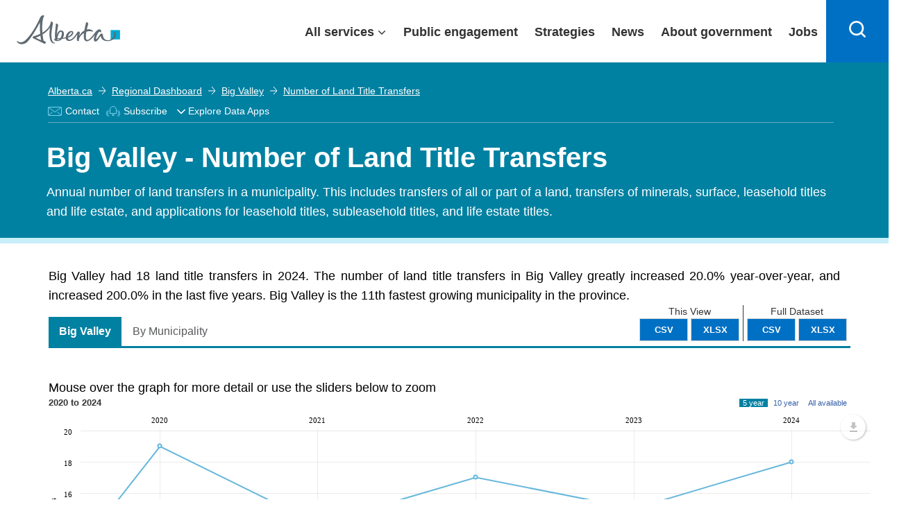

--- FILE ---
content_type: text/html; charset=utf-8
request_url: https://regionaldashboard.alberta.ca/region/big-valley/number-of-land-title-transfers/
body_size: 26599
content:

<!DOCTYPE html>
<html lang="en">
<head>
    <!-- Current Version Number: 0.0.12.4 -->
    <meta charset="utf-8">
    <meta http-equiv="X-UA-Compatible" content="IE=10; IE=9; IE=8; IE=7; IE=EDGE" />

    <link href="https://fonts.googleapis.com/css?family=Lato:300,400,700" rel="stylesheet" type="text/css">
    <link href="/Content/lib/bootstrap.css?v=638918497390916877" rel="stylesheet"/>
<link href="/government_theme/css/base.css?v=638918497394823185" rel="stylesheet"/>
<link href="/government_theme/css/modals.css?v=638918497395448238" rel="stylesheet"/>
<link href="/government_theme/css/forms.css?v=638918497395291915" rel="stylesheet"/>
<link href="/government_theme/css/webapplication.css?v=638918497395760782" rel="stylesheet"/>
<link href="/government_theme/css/font-awesome.css?v=638918497394979471" rel="stylesheet"/>
<link href="/government_theme/css/opengovernment_backfill.css?v=638918497395760782" rel="stylesheet"/>
<link href="/government_theme/css/ekko-lightbox.min.css?v=638918497394979471" rel="stylesheet"/>

    <!-- Add this line to include Font Awesome if not already included -->
    <link rel="stylesheet" href="https://cdnjs.cloudflare.com/ajax/libs/font-awesome/6.0.0-beta3/css/all.min.css">

    <meta name="viewport" content="user-scalable=no, width=device-width, initial-scale=1, maximum-scale=1">
    <meta name="author" content="Government of Alberta">
    <meta http-equiv="cleartype" content="on">
    
    <meta id="metaTitle" name="title" content="Big Valley - Number of Land Title Transfers" />
    <meta id="ogTitle" property="og:title" content="Big Valley - Number of Land Title Transfers" />
    <meta id="metaDescription" name="description" content="Annual number of land transfers in a municipality. This includes transfers of all or part of a land, transfers of minerals, surface, leasehold titles and life estate, and applications for leasehold titles, subleasehold titles, and life estate titles." />
    <meta id="metaDcDescription" name="DC.description" content="Annual number of land transfers in a municipality. This includes transfers of all or part of a land, transfers of minerals, surface, leasehold titles and life estate, and applications for leasehold titles, subleasehold titles, and life estate titles." />
    <meta id="ogDescription" property="og:description" content="Annual number of land transfers in a municipality. This includes transfers of all or part of a land, transfers of minerals, surface, leasehold titles and life estate, and applications for leasehold titles, subleasehold titles, and life estate titles." />



    


    <link rel="stylesheet" href="//maxcdn.bootstrapcdn.com/font-awesome/4.3.0/css/font-awesome.min.css">
    <link href="//fonts.googleapis.com/css?family=Lato:400,700" rel="stylesheet" type="text/css" />
    <link href="/Content/jqueryui-bootstrap/jquery-ui-1.10.0.custom.css?v=638918497388729325" rel="stylesheet"/>
<link href="/Content/ard.css?v=638918497377791789" rel="stylesheet"/>
<link href="/Content/additional.css?v=638918497377479293" rel="stylesheet"/>
<link href="/Content/lib/jquery.dropdown.css?v=638918497391385645" rel="stylesheet"/>
<link href="/Content/lib/dragula.min.css?v=638918497391385645" rel="stylesheet"/>
<link href="/Content/lib/introjs.css?v=638918497391541869" rel="stylesheet"/>

    <link href="/Content/humane-jackedup.css" rel="stylesheet"/>

    <link href="/Content/print.css" rel="stylesheet" media="print" />

    <script src="/Scripts/lib/humane.min.js"></script>
    


    <!-- Le HTML5 shim, for IE6-8 support of HTML5 elements -->
<!--[if lt IE 9]>
    <link href="/Content/jqueryui-bootstrap/jquery.ui.1.10.0.ie.css" rel="stylesheet"/>
<link href="/Content/ltie9.css" rel="stylesheet"/>


    <script src="/Scripts/css3-mediaqueries.js"></script>
<script src="/Scripts/respond.js"></script>

<![endif]-->



    <link rel="apple-touch-icon" sizes="57x57" href="/favicon/apple-touch-icon-57x57.png">
<link rel="apple-touch-icon" sizes="60x60" href="/favicon/apple-touch-icon-60x60.png">
<link rel="apple-touch-icon" sizes="72x72" href="/favicon/apple-touch-icon-72x72.png">
<link rel="apple-touch-icon" sizes="76x76" href="/favicon/apple-touch-icon-76x76.png">
<link rel="apple-touch-icon" sizes="114x114" href="/favicon/apple-touch-icon-114x114.png">
<link rel="apple-touch-icon" sizes="120x120" href="/favicon/apple-touch-icon-120x120.png">
<link rel="apple-touch-icon" sizes="144x144" href="/favicon/apple-touch-icon-144x144.png">
<link rel="apple-touch-icon" sizes="152x152" href="/favicon/apple-touch-icon-152x152.png">
<link rel="apple-touch-icon" sizes="180x180" href="/favicon/apple-touch-icon-180x180.png">
<link rel="icon" type="image/png" href="/favicon/favicon-32x32.png" sizes="32x32">
<link rel="icon" type="image/png" href="/favicon/android-chrome-192x192.png" sizes="192x192">
<link rel="icon" type="image/png" href="/favicon/favicon-96x96.png" sizes="96x96">
<link rel="icon" type="image/png" href="/favicon/favicon-16x16.png" sizes="16x16">

<meta name="msapplication-TileColor" content="#216275">
<meta name="msapplication-TileImage" content="/favicon/mstile-144x144.png">
<meta name="theme-color" content="#ffffff">
    

    <title>Big Valley - Number of Land Title Transfers</title>
    <link href="/Scripts/amcharts/plugins/export/export.css" rel="stylesheet"/>

    <style>
        .regions {
            max-height: 9em;
        }

        .indicatorMetadataLicense {
            text-align: center;
            margin-bottom: 10px;
            font-size: 10px;
            margin-top: 10px;
        }

        .dataTable td i {
            font-size: 1.5em !important;
        }

        i.isNegative {
            color: #ff3232;
        }

        i.isPositive {
            color: #95d54c;
        }

        i.isNeutral {
            color: #aaa;
        }

        .dataTable td, .datatable th {
            text-align: center;
            vertical-align: middle;
            color: #414042;
        }
    </style>


    

  
    
    <script type="module" src="https://ard-components-prod.azurewebsites.net/dist/abdc-components/abdc-components.esm.js?v=08.06"></script>
    
</head>
<body class="alberta-theme" ng-app="ARD">
    
    <input type="hidden" value="https://api.economicdata.alberta.ca" id="abdc-api" />
    <input type="hidden" value="https://regionaldashboard.alberta.ca/region/big-valley/number-of-land-title-transfers/" id="ard-api" />
    
    <!--[if lt IE 10 ]>
        <div class="alerts">
            <h1>Important Messages</h1>
            <a href="http://browsehappy.com/">
                <h1><i class="fa fa-warning"></i>You are using an older browser</h1>
                <p>Please upgrade for an optimal experience</p>
            </a>
        </div>
    <![endif]-->

    <script type="text/javascript">
        (function (i, s, o, g, r, a, m) {
            i['GoogleAnalyticsObject'] = r;
            i[r] = i[r] || function () {
                (i[r].q = i[r].q || []).push(arguments)
            }, i[r].l = 1 * new Date();
            a = s.createElement(o),
                m = s.getElementsByTagName(o)[0];
            a.async = 1;
            a.src = g;
            m.parentNode.insertBefore(a, m)
        })(window, document, 'script', '//www.google-analytics.com/analytics.js', 'ga');

        ga('create', 'UA-90281135-1', 'auto'); /* Webteam EDI GA Code */
        ga('create', 'UA-53302704-1', 'auto', { 'name': 'edpa' });
        ga('create', 'UA-66963100-1', 'auto', { 'name': 'edparegionaldashboard' });

        ga(function () {
            var trackers = ga.getAll();
            for (var i = 0; i < trackers.length; ++i) {
                var tracker = trackers[i];
                tracker.send('pageview');
            }
        });
    </script>
    <script>
        function openDropdown() {
            setTimeout(function () {
                var x = document.getElementById("myEDAppDIV")
                x.style.left = x.parentElement.getBoundingClientRect().left + "px";
                if (x.style.display === "none") {
                    x.style.display = "flex";
                    $("#myEDAppLabelArrow").attr("aria-expanded", "true");
                    x.focus();
                }
            }, 0);
        }
        function closeDropdown() {
            setTimeout(function () {
                var focus = $(document.activeElement);
                if (focus.is("#myEDAppDIV") || $('#myEDAppDIV').has(focus).length) {
                    // do nothing
                } else {
                    var x = document.getElementById("myEDAppDIV")
                    x.style.display = "none";
                    $("#myEDAppLabelArrow").attr("aria-expanded", "false");
                }
            }, 0);

        }
    </script>

    
    <abdc-subscription-form id="abdc-subscription-form"></abdc-subscription-form>
    






    <div class="goaHeader" style="width:100%;">
        <header>
            <div class="ab-skiplinks">

            </div>

            <div class="ab-header" style="width:100%;position: fixed;">
                <div class="ab-wrapper">
                    <div class="ab-logo notDesktop">
                            <a href="https://www.alberta.ca/index.aspx">
                                <svg style="height: 35px;width: 130px;transition: width .2s;position: relative;top: 3px;" xmlns="http://www.w3.org/2000/svg" width="149" height="42" viewBox="0 0 216 61" shape-rendering="geometricPrecision">
                                    <rect class="logo" fill="#00aad2" x="196.411" y="31.014" width="19.59" height="19.592"></rect>
                                    <path class="logo" fill="#5f6a72" d="M91.271,47.934c-1.972,0.198-4.068,0.382-6.278,0.548c0.833-6.288,4.105-15.027,8.177-13.62C95.521,35.676,94.284,43.033,91.271,47.934 M86.106,52.264c-0.714,0.111-1.304,0.101-1.773,0.014c0.28-0.241,0.455-0.594,0.455-1.014c0-0.266,0.009-0.544,0.024-0.832c1.104-0.052,2.831-0.177,4.888-0.376C88.623,51.241,87.409,52.067,86.106,52.264 M111.223,37.314c2.598-2.413,3.89-2.237,4.231-1.589c0.736,1.403-2.325,6.345-8.184,9.047C107.774,42.114,109.176,39.216,111.223,37.314 M207.625,39.712c-0.251-4.887-4.579-5.683-5.176-4.293c-0.208,0.487,1.626,0.313,1.633,3.764c0.005,5.71-5.787,13.165-13.167,13.165c-8.04,0-10.114-6.254-10.502-9.348c-0.256-2.058,0.187-5.029-3.368-4.636c-2.486,0.28-4.733,5.12-7.885,9.196c-2.704,3.499-3.918,3.166-3.286,0.163c0.783-3.763,3.925-12.594,7.517-13.237c1.661-0.297,2.257,2.625,3.02,0.796c0.768-1.832,0.063-5.783-3.655-5.783c-2.605,0-5.73,2.762-8.292,5.905c-2.233,2.744-13.522,19.357-18.257,15.77c-2.215-1.676-2.035-8.506-0.643-16.553c5.618-2.167,10.292-1.456,12.936-0.188c1.305,0.626,1.485,0.532,0.929-0.903c-0.825-2.108-5.345-5.405-12.405-3.888c-0.17,0.033-0.336,0.079-0.505,0.119c0.569-2.613,1.231-5.268,1.954-7.849c0.661-2.364,2.6-6.454-2.462-7.242c-1.613-0.252-0.927,0.53-1.459,2.71c-0.978,4.015-2.214,9.227-3.109,14.458c-4.161,2.396-8.035,6.399-10.874,11.667c0.492-2.429,1.254-5.116,1.308-6.93c0.054-1.911-1.255-2.332-1.763-2.482c-1.111-0.314-2.453,0.236-3.776,2.106c-3.104,4.37-7.035,11.284-13.001,14.184c-4.28,2.081-6.157-0.015-6.262-3.238c0.845-0.259,1.601-0.525,2.24-0.813c7.756-3.437,10.419-8.621,8.448-11.774c-1.87-3-7.217-2.086-11.439,2.361c-2.081,2.193-3.684,5.956-3.871,9.387c-1.79,0.387-3.848,0.731-6.146,1.041c3.644-5.911,3.329-13.9-2.001-15.247c-6.182-1.561-9.309,4.44-10.633,9.436c0.408-4.996,1.206-11.077,2.335-16.725c0.472-2.361,2.087-6.455-3.041-7.24c-1.629-0.252-1.377,0.505-1.241,2.71c0.18,2.958-3.096,20.875-1.384,28.744c-2.206,0.714-3.101,2.375-0.264,4.127c1.955,1.203,6.258,1.603,10.605-0.537c1.559-0.771,2.909-1.854,4.034-3.125c2.59-0.326,5.314-0.744,7.796-1.241c0.425,3.45,2.677,6.095,7.905,5.606c7.433-0.691,14.035-9.826,16.528-14.226c-0.45,4.716-3.519,15.019,1.716,14.49c2.051-0.208,1.158-0.536,1.285-2.306c0.454-6.208,5.62-11.47,10.73-14.694c-0.887,7.602-0.579,14.391,2.868,16.546c6.341,3.963,15.326-6.477,20.27-12.862c-2.516,5.671-3.945,12.936-0.164,14.047c4.435,1.293,7.932-6.063,12.022-11.693c0.475,4.042,3.168,11.003,14.033,11.003C200.729,54.163,208.007,47.148,207.625,39.712 M51.101,52.114c-2.665-0.965-6.464-2.513-11.424-5.046c2.717-0.991,6.169-2.443,9.806-4.345C49.973,46.873,50.505,49.892,51.101,52.114M80.545,57.718c-0.125-0.258-0.849,0.105-1.587-0.003c-2.101-0.31-4.863-3.18-5.699-7.896c-1.504-8.489-0.612-16.865,1.88-29.348c0.47-2.361,2.084-6.451-3.041-7.243c-1.63-0.251-0.786,0.554-1.243,2.71c-1.971,9.297-9.574,15.999-17.207,20.493c-0.799-10.645-0.474-22.465,1.53-29.714c1.691-6.115,3.703-4.992,1.209-6.277c-2.624-1.352-5.445,0.435-7.726,4.989c-2.28,4.552-12.795,29.289-29.584,45.984c-8.592,8.545-16.363,4.146-17.919,2.831c-1.266-1.069-1.734,0.582-0.163,2.271c6.949,7.494,17.1,3.194,20.795-0.5c10.215-10.21,22.092-32.19,26.897-41.517c-0.443,5.251-0.593,14.058,0.385,24.379c-5.199,2.533-9.86,4.021-12.059,4.601c-2.381,0.624-3.854,1.593-3.898,2.697c-0.047,1.208,1.552,2.227,3.863,3.325c4.116,1.954,16.167,7.647,19.136,9.374c2.543,1.476,3.784,0.325,4.537-1.268c0.983-2.076-1.716-3.276-4.328-4.057c-1.006-3.495-1.81-8.196-2.345-13.377c6.126-3.772,12.158-8.793,15.635-15.068c-0.876,5.245-3.124,23.08,2.507,30.621c1.241,1.662,3.981,3.479,6.656,3.209C80.036,58.805,80.671,57.977,80.545,57.718"></path>
                                </svg>
                            </a>
                        </div>
                    <div class="ab-logo desktop">
                        <a href="https://www.alberta.ca/index.aspx">
                            <svg xmlns="http://www.w3.org/2000/svg" width="149" height="42" viewBox="0 0 216 61" shape-rendering="geometricPrecision">
                                <rect class="logo" fill="#00aad2" x="196.411" y="31.014" width="19.59" height="19.592"></rect>
                                <path class="logo" fill="#5f6a72" d="M91.271,47.934c-1.972,0.198-4.068,0.382-6.278,0.548c0.833-6.288,4.105-15.027,8.177-13.62C95.521,35.676,94.284,43.033,91.271,47.934 M86.106,52.264c-0.714,0.111-1.304,0.101-1.773,0.014c0.28-0.241,0.455-0.594,0.455-1.014c0-0.266,0.009-0.544,0.024-0.832c1.104-0.052,2.831-0.177,4.888-0.376C88.623,51.241,87.409,52.067,86.106,52.264 M111.223,37.314c2.598-2.413,3.89-2.237,4.231-1.589c0.736,1.403-2.325,6.345-8.184,9.047C107.774,42.114,109.176,39.216,111.223,37.314 M207.625,39.712c-0.251-4.887-4.579-5.683-5.176-4.293c-0.208,0.487,1.626,0.313,1.633,3.764c0.005,5.71-5.787,13.165-13.167,13.165c-8.04,0-10.114-6.254-10.502-9.348c-0.256-2.058,0.187-5.029-3.368-4.636c-2.486,0.28-4.733,5.12-7.885,9.196c-2.704,3.499-3.918,3.166-3.286,0.163c0.783-3.763,3.925-12.594,7.517-13.237c1.661-0.297,2.257,2.625,3.02,0.796c0.768-1.832,0.063-5.783-3.655-5.783c-2.605,0-5.73,2.762-8.292,5.905c-2.233,2.744-13.522,19.357-18.257,15.77c-2.215-1.676-2.035-8.506-0.643-16.553c5.618-2.167,10.292-1.456,12.936-0.188c1.305,0.626,1.485,0.532,0.929-0.903c-0.825-2.108-5.345-5.405-12.405-3.888c-0.17,0.033-0.336,0.079-0.505,0.119c0.569-2.613,1.231-5.268,1.954-7.849c0.661-2.364,2.6-6.454-2.462-7.242c-1.613-0.252-0.927,0.53-1.459,2.71c-0.978,4.015-2.214,9.227-3.109,14.458c-4.161,2.396-8.035,6.399-10.874,11.667c0.492-2.429,1.254-5.116,1.308-6.93c0.054-1.911-1.255-2.332-1.763-2.482c-1.111-0.314-2.453,0.236-3.776,2.106c-3.104,4.37-7.035,11.284-13.001,14.184c-4.28,2.081-6.157-0.015-6.262-3.238c0.845-0.259,1.601-0.525,2.24-0.813c7.756-3.437,10.419-8.621,8.448-11.774c-1.87-3-7.217-2.086-11.439,2.361c-2.081,2.193-3.684,5.956-3.871,9.387c-1.79,0.387-3.848,0.731-6.146,1.041c3.644-5.911,3.329-13.9-2.001-15.247c-6.182-1.561-9.309,4.44-10.633,9.436c0.408-4.996,1.206-11.077,2.335-16.725c0.472-2.361,2.087-6.455-3.041-7.24c-1.629-0.252-1.377,0.505-1.241,2.71c0.18,2.958-3.096,20.875-1.384,28.744c-2.206,0.714-3.101,2.375-0.264,4.127c1.955,1.203,6.258,1.603,10.605-0.537c1.559-0.771,2.909-1.854,4.034-3.125c2.59-0.326,5.314-0.744,7.796-1.241c0.425,3.45,2.677,6.095,7.905,5.606c7.433-0.691,14.035-9.826,16.528-14.226c-0.45,4.716-3.519,15.019,1.716,14.49c2.051-0.208,1.158-0.536,1.285-2.306c0.454-6.208,5.62-11.47,10.73-14.694c-0.887,7.602-0.579,14.391,2.868,16.546c6.341,3.963,15.326-6.477,20.27-12.862c-2.516,5.671-3.945,12.936-0.164,14.047c4.435,1.293,7.932-6.063,12.022-11.693c0.475,4.042,3.168,11.003,14.033,11.003C200.729,54.163,208.007,47.148,207.625,39.712 M51.101,52.114c-2.665-0.965-6.464-2.513-11.424-5.046c2.717-0.991,6.169-2.443,9.806-4.345C49.973,46.873,50.505,49.892,51.101,52.114M80.545,57.718c-0.125-0.258-0.849,0.105-1.587-0.003c-2.101-0.31-4.863-3.18-5.699-7.896c-1.504-8.489-0.612-16.865,1.88-29.348c0.47-2.361,2.084-6.451-3.041-7.243c-1.63-0.251-0.786,0.554-1.243,2.71c-1.971,9.297-9.574,15.999-17.207,20.493c-0.799-10.645-0.474-22.465,1.53-29.714c1.691-6.115,3.703-4.992,1.209-6.277c-2.624-1.352-5.445,0.435-7.726,4.989c-2.28,4.552-12.795,29.289-29.584,45.984c-8.592,8.545-16.363,4.146-17.919,2.831c-1.266-1.069-1.734,0.582-0.163,2.271c6.949,7.494,17.1,3.194,20.795-0.5c10.215-10.21,22.092-32.19,26.897-41.517c-0.443,5.251-0.593,14.058,0.385,24.379c-5.199,2.533-9.86,4.021-12.059,4.601c-2.381,0.624-3.854,1.593-3.898,2.697c-0.047,1.208,1.552,2.227,3.863,3.325c4.116,1.954,16.167,7.647,19.136,9.374c2.543,1.476,3.784,0.325,4.537-1.268c0.983-2.076-1.716-3.276-4.328-4.057c-1.006-3.495-1.81-8.196-2.345-13.377c6.126-3.772,12.158-8.793,15.635-15.068c-0.876,5.245-3.124,23.08,2.507,30.621c1.241,1.662,3.981,3.479,6.656,3.209C80.036,58.805,80.671,57.977,80.545,57.718"></path>
                            </svg>
                        </a>
                    </div>
                    <div id="content-desktop" style="width: 100%; justify-content: flex-end;">
                        <div class="ab-menubar" id="menu">

                            <div class="ab-wrapper1" id="menuchild">
                                <ul>
                                    <li class="allservices">
                                        <a href="javascript:void(0)" target="_self" id="services" aria-expanded="false" class="collapsible1" style="display:flex;padding-right: 30px;padding-left: 15px;">All services</a>

                                        



                                        <div class="content" style="display: none;">

                                            <div class="goa-band--medium goa-band--grey ab-menudropdown">
                                                <div class="goa-grid-33-33-100 ab-theme">
                                                    <a href="http://alberta.ca/arts-culture.aspx" style="padding-right: 12px;padding-left: 12px;box-sizing: border-box; display: flex;flex-direction: row; align-self: stretch;align-items: center;width: 100%;border: none;color: #0070c4;font-weight: 400;text-decoration: underline;">
                                                        <svg xmlns="http://www.w3.org/2000/svg" width="48" height="48" viewBox="0 0 48 48">

                                                            <path fill="#333" d="M23.3,42.5c-9.6-1.4-16.6-8.6-20.2-21.1C6,19,9.8,17,14,15.6l-0.6-1.9c-4.6,1.5-8.9,3.9-12,6.6l-0.5,0.4 L1,21.3c3.8,13.9,11.6,21.9,22.5,23.2l0.5,0.1l0.3-0.3c1.4-1.3,2.3-2.8,2.8-4.3l-1.9-0.7C24.9,40.4,24.3,41.4,23.3,42.5z"></path>

                                                            <path fill="#333" d="M11.7,31.9c0.7,0,1.4-0.1,2-0.3c1.7-0.6,3.2-1.9,3.3-3l-2-0.3c-0.1,0.2-0.7,1-1.9,1.4c-1.2,0.4-2.2,0.2-2.3,0 c0,0,0,0,0,0l-1.9,0.6C9.3,31.4,10.4,31.9,11.7,31.9z"></path>

                                                            <path fill="#333" d="M46.8,6.7l-0.6-0.2c-4.5-1.9-10-2.9-15-3c-5,0-10.4,1.1-15,3l-0.6,0.2l0,0.6c-1.1,17.8,3.3,27.4,15.2,33.1 l0.4,0.2l0.4-0.2c11.9-5.7,16.3-15.3,15.2-33.1L46.8,6.7z M31.2,38.4C20.7,33.2,16.7,24.3,17.6,8.1c4.2-1.6,9.1-2.6,13.6-2.6 c4.5,0,9.5,1,13.7,2.6C45.8,24.3,41.8,33.2,31.2,38.4z"></path>

                                                            <path fill="#333" d="M38.3,25.7L37.7,26c-1.4,0.5-3.7,0.9-6.5,0.9c-2.8-0.1-5-0.4-6.5-0.9l-0.7-0.2l-0.5,0.5 c-0.5,0.5-0.2,1.3-0.1,1.5c0.7,1.6,3.8,6,7.7,6s7-4.4,7.7-6c0.1-0.3,0.4-1-0.1-1.5L38.3,25.7z M31.2,31.7c-2,0-3.9-1.9-5-3.3 c1.4,0.3,3.1,0.4,5,0.5c1.9,0,3.6-0.2,5-0.5C35.1,29.9,33.3,31.7,31.2,31.7z"></path>

                                                            <path fill="#333" d="M37.1,16.2c-3.1,0-4.9,2-4.9,3.9h2c0-0.8,0.9-1.9,2.9-1.9c2.1,0,3.8,1.5,3.9,1.9h2 C42.9,18.2,39.9,16.2,37.1,16.2z"></path>

                                                            <path fill="#333" d="M28.3,20.1h2c0-1.9-1.8-3.9-4.9-3.9c-2.9,0-5.9,2-5.9,3.9l2,0c0.1-0.5,1.8-1.9,3.9-1.9 C27.4,18.2,28.3,19.3,28.3,20.1z"></path>

                                                        </svg>
                                                        Arts and culture
                                                    </a>
                                                </div>
                                                <div class="goa-grid-33-33-100 ab-theme">
                                                    <a href="http://alberta.ca/business-economy.aspx" style="padding-right: 12px;padding-left: 12px;box-sizing: border-box; display: flex;flex-direction: row; align-self: stretch;align-items: center;width: 100%;border: none;color: #0070c4;font-weight: 400;text-decoration: underline;">
                                                        <svg xmlns="http://www.w3.org/2000/svg" width="48" height="48" viewBox="0 0 48 48">

                                                            <path fill="#333" d="M21.3,6.5C10.6,6.7,2,15.4,2,26.2s8.6,19.5,19.3,19.6c0.1,0,0.2,0,0.3,0c10.9,0,19.7-8.8,19.7-19.7h-20V6.5z M17.2,28.1H3.9c-0.1-0.6-0.1-1.3-0.1-1.9c0-1,0.1-1.9,0.2-2.8h15.4v2.9L17.2,28.1z M14.8,30.1l-7.7,6.3c-1.3-1.9-2.3-4-2.8-6.3 H14.8z M19.5,21.4h-15c0.5-1.7,1.2-3.3,2.1-4.7h12.9V21.4z M19.5,8.5v6.2H8.1C10.9,11.3,15,9,19.5,8.5z M21.7,44c0,0-0.1,0-0.1,0 l-0.2,0c-5.2-0.1-9.8-2.4-13-6.1l12.2-10h18.9C38.5,37,30.9,44,21.7,44z"></path>

                                                            <path fill="#333" d="M26.3,2.2c-0.1,0-0.2,0-0.4,0v19.6h20C46,11,37.2,2.2,26.3,2.2z M27.8,20V4c8.6,0.7,15.4,7.5,16.3,16H27.8z"></path>

                                                        </svg>
                                                        Business and economy
                                                    </a>
                                                </div><div class="goa-grid-33-33-100 ab-theme">
                                                    <a href="http://alberta.ca/transportation-roads-driving.aspx" style="padding-right: 12px;padding-left: 12px;box-sizing: border-box; display: flex;flex-direction: row; align-self: stretch;align-items: center;width: 100%;border: none;color: #0070c4;font-weight: 400;text-decoration: underline;">
                                                        <svg xmlns="http://www.w3.org/2000/svg" width="48" height="48" viewBox="0 0 48 48">

                                                            <path fill="#333" d="M24,5.9c-3,0-5.4,2.4-5.4,5.4s2.4,5.4,5.4,5.4c3,0,5.4-2.4,5.4-5.4S26.9,5.9,24,5.9z M24,14.7c-1.9,0-3.4-1.5-3.4-3.4s1.5-3.4,3.4-3.4c1.9,0,3.4,1.5,3.4,3.4S25.8,14.7,24,14.7z"></path>

                                                            <path fill="#333" d="M24,18.6c-3,0-5.4,2.4-5.4,5.4c0,3,2.4,5.4,5.4,5.4c3,0,5.4-2.4,5.4-5.4C29.4,21,26.9,18.6,24,18.6z M24,27.4c-1.9,0-3.4-1.5-3.4-3.4c0-1.9,1.5-3.4,3.4-3.4c1.9,0,3.4,1.5,3.4,3.4C27.4,25.9,25.8,27.4,24,27.4z"></path>

                                                            <path fill="#333" d="M24,31.3c-3,0-5.4,2.4-5.4,5.4c0,3,2.4,5.4,5.4,5.4c3,0,5.4-2.4,5.4-5.4C29.4,33.7,26.9,31.3,24,31.3z M24,40.1c-1.9,0-3.4-1.5-3.4-3.4c0-1.9,1.5-3.4,3.4-3.4c1.9,0,3.4,1.5,3.4,3.4C27.4,38.6,25.8,40.1,24,40.1z"></path>

                                                            <path fill="#333" d="M42.1,5.9h-6.8v-1c0-2.2-1.8-3.9-3.9-3.9H16.7c-2.2,0-3.9,1.8-3.9,3.9v1H5.9c-0.6,0-1,0.4-1,1v1c0,5.1,2.5,6.9,4.9,6.9h1v-2h-1c-2.6,0-2.9-3.4-2.9-4.8h5.8v10.7H5.9c-0.6,0-1,0.4-1,1v1c0,5.1,2.5,6.9,4.9,6.9h1v-2h-1c-2.6,0-2.9-3.4-2.9-4.8h5.8v10.7H5.9c-0.6,0-1,0.4-1,1v1c0,5.1,2.5,6.9,4.9,6.9h1v-2h-1c-2.6,0-2.9-3.4-2.9-4.8h5.8v9.7c0,2.2,1.8,3.9,3.9,3.9h14.7c2.2,0,3.9-1.8,3.9-3.9v-9.8h5.8c0,1.5-0.3,4.8-2.9,4.8h-1v2h1c2.4,0,4.9-1.8,4.9-6.9v-1c0-0.6-0.4-1-1-1h-6.8V20.6h5.8c0,4.1-1.2,4.8-3.3,4.8h-0.6v2h0.6c4.7,0,5.3-3.7,5.3-6.9v-1c0-0.6-0.4-1-1-1h-6.8V7.9h5.8c0,1.5-0.3,4.8-2.9,4.8h-1v2h1c2.4,0,4.9-1.8,4.9-6.9v-1C43.1,6.3,42.6,5.9,42.1,5.9z M33.3,43.1c0,1.1-0.9,1.9-1.9,1.9H16.7c-1.1,0-1.9-0.9-1.9-1.9V4.9c0-1.1,0.9-1.9,1.9-1.9h14.7c1.1,0,1.9,0.9,1.9,1.9V43.1z"></path>

                                                        </svg>
                                                        Driving and transportation
                                                    </a>
                                                </div><div class="goa-grid-33-33-100 ab-theme">
                                                    <a href="http://alberta.ca/education-training.aspx" style="padding-right: 12px;padding-left: 12px;box-sizing: border-box; display: flex;flex-direction: row; align-self: stretch;align-items: center;width: 100%;border: none;color: #0070c4;font-weight: 400;text-decoration: underline;">
                                                        <svg xmlns="http://www.w3.org/2000/svg" width="48" height="48" viewBox="0 0 48 48">

                                                            <path fill="#333" d="M47.7,16.2L26.5,9.1c-0.9-0.3-1.9-0.3-2.8,0l-22,7.2l0,3.9l10.4,3.6v8.5c0,3.2,6.3,4.8,12.5,4.8c6.2,0,12.5-1.7,12.5-4.8V24l3.3-1.2c0.3,0.2,0.5,0.7,0.5,1.8V36h2V24.6c0-2.7-1.3-3.6-2.4-3.9L25.9,16l-0.6,1.9l12.1,3.9l-11.5,4.1c-0.4,0.1-0.8,0.1-1.2,0L3.7,18.7l0-1.1L24.3,11c0.5-0.2,1-0.2,1.5,0l19.8,6.7l0,1.1l-2.6,1l0.7,1.9l3.9-1.5L47.7,16.2z M25.2,28c0.4,0,0.9-0.1,1.3-0.2l8.6-3.1v7.5c0,1-4,2.8-10.5,2.8s-10.5-1.8-10.5-2.8v-7.8l9.8,3.4C24.4,27.9,24.8,28,25.2,28z"></path>

                                                        </svg>
                                                        Education and training
                                                    </a>
                                                </div><div class="goa-grid-33-33-100 ab-theme">
                                                    <a href="http://alberta.ca/emergencies-public-safety.aspx" style="padding-right: 12px;padding-left: 12px;box-sizing: border-box; display: flex;flex-direction: row; align-self: stretch;align-items: center;width: 100%;border: none;color: #0070c4;font-weight: 400;text-decoration: underline;">
                                                        <svg xmlns="http://www.w3.org/2000/svg" width="48" height="48" viewBox="0 0 48 48">

                                                            <path fill="#333" d="M28,6.2c-1-1.8-2.4-2.7-4-2.7c0,0,0,0,0,0c-1.6,0-3,1-4,2.7L1.9,37.6c-1,1.8-1.1,3.5-0.4,4.8 c0.8,1.3,2.3,2.1,4.3,2.1h36.3c2,0,3.6-0.7,4.3-2.1c0.8-1.3,0.6-3.1-0.4-4.8L28,6.2z M44.8,41.4c-0.4,0.7-1.4,1.1-2.6,1.1H5.8 c-1.3,0-2.2-0.4-2.6-1.1c-0.4-0.7-0.3-1.7,0.4-2.8L21.8,7.2c0.6-1.1,1.5-1.7,2.3-1.7h0c0.8,0,1.6,0.6,2.3,1.7l18.1,31.4 C45,39.7,45.2,40.7,44.8,41.4z"></path>

                                                            <path fill="#333" d="M24.9,8.7c-0.2-0.3-0.5-0.5-0.9-0.5c-0.4,0-0.7,0.2-0.9,0.5L5.5,39.1c-0.2,0.3-0.2,0.7,0,1s0.5,0.5,0.9,0.5 h35.2c0.4,0,0.7-0.2,0.9-0.5c0.2-0.3,0.2-0.7,0-1L24.9,8.7z M8.1,38.6L24,11.2l15.8,27.4H8.1z"></path>

                                                            <path fill="#333" d="M23,19.3v9.9c0,0.6,0.4,1,1,1s1-0.4,1-1v-9.9c0-0.6-0.4-1-1-1S23,18.7,23,19.3z"></path>

                                                            <path fill="#333" d="M22.4,33.7c0,0.9,0.7,1.6,1.6,1.6c0.9,0,1.6-0.7,1.6-1.6c0-0.9-0.7-1.6-1.6-1.6C23.1,32.1,22.4,32.8,22.4,33.7z"></path>

                                                        </svg>
                                                        Emergencies and public safety
                                                    </a>
                                                </div><div class="goa-grid-33-33-100 ab-theme">
                                                    <a href="http://alberta.ca/environment-natural-resources.aspx" style="padding-right: 12px;padding-left: 12px;box-sizing: border-box; display: flex;flex-direction: row; align-self: stretch;align-items: center;width: 100%;border: none;color: #0070c4;font-weight: 400;text-decoration: underline;">
                                                        <svg xmlns="http://www.w3.org/2000/svg" width="48" height="48" viewBox="0 0 48 48">

                                                            <path fill="#333" d="M17.2,20.1c0.9-3.7,4.1-6.3,7.9-6.3c3.6,0,6.7,2.3,7.8,5.7l1.9-0.6c-1.3-4.2-5.2-7.1-9.7-7.1c-4.7,0-8.8,3.2-9.9,7.8L17.2,20.1z"></path>

                                                            <path fill="#333" d="M22.3,22.6C15.1,20.8,7.9,20.9,2.4,23l0.7,1.9c4.4-1.7,9.9-2,15.6-1c-1,0.4-2,0.9-2.9,1.4c-3.6-0.3-6.9-0.1-9.8,0.6l0.5,1.9c2-0.5,4.2-0.7,6.5-0.7c-1.2,0.9-2.3,1.9-3.2,3l1.5,1.3c4.5-5.3,13.3-8.6,22.9-8.6 c4.2,0,8.5,0.7,12.2,1.9l0.6-1.9c-3.9-1.3-8.3-2-12.8-2C30,20.8,25.9,21.4,22.3,22.6z"></path>

                                                            <path fill="#333" d="M12.6,32.7l1.5,1.3c3.7-4.4,11.5-7.3,20-7.3c3.6,0,7.3,0.5,10.5,1.5l0.6-1.9c-3.4-1.1-7.3-1.6-11.1-1.6C25.1,24.7,16.7,27.8,12.6,32.7z"></path>

                                                            <path fill="#333" d="M15.5,35.2l1.6,1.3c0.6-0.7,1.4-1.4,2.5-2.1c0.4,0.5,1.4,1.9,2,5.2l2-0.4c-0.6-3.2-1.5-4.9-2.2-5.8c0.9-0.5,2-0.9,3.2-1.3c0.5,0.7,1.9,2.8,2.8,6.3l1.9-0.5c-0.8-3.1-2-5.2-2.7-6.4c1-0.2,2-0.4,3.1-0.6c0.7,0.8,2.6,3.1,3.6,6.3l1.9-0.6c-0.8-2.6-2.1-4.6-3.1-5.9c0.7,0,1.5-0.1,2.3-0.1c0.5,0,1.1,0,1.6,0.1c0.7,0.5,2.6,2.2,3.7,5.3l1.9-0.6c-0.6-1.9-1.6-3.3-2.4-4.4c1.4,0.2,2.8,0.5,4.2,0.9l0.6-1.9c-3-0.9-6.1-1.3-9.4-1.3C25,28.5,18.2,31.9,15.5,35.2z"></path>

                                                            <path fill="#333" d="M25.1,10.7c0.6,0,1-0.4,1-1V7.1c0-0.6-0.4-1-1-1s-1,0.4-1,1v2.5C24.1,10.2,24.5,10.7,25.1,10.7z"></path>

                                                            <path fill="#333" d="M29.4,11.5c0.1,0.1,0.3,0.1,0.4,0.1c0.4,0,0.8-0.2,0.9-0.6l1-2.4c0.2-0.5,0-1.1-0.5-1.3c-0.5-0.2-1.1,0-1.3,0.5l-1,2.4C28.7,10.7,28.9,11.3,29.4,11.5z"></path>

                                                            <path fill="#333" d="M35.5,17.7c0.2,0.4,0.5,0.6,0.9,0.6c0.1,0,0.3,0,0.4-0.1l2.4-1c0.5-0.2,0.8-0.8,0.5-1.3c-0.2-0.5-0.8-0.8-1.3-0.5l-2.4,1C35.6,16.6,35.3,17.2,35.5,17.7z"></path>

                                                            <path fill="#333" d="M33.8,14.3c0.3,0,0.5-0.1,0.7-0.3l1.8-1.8c0.4-0.4,0.4-1,0-1.4c-0.4-0.4-1-0.4-1.4,0l-1.8,1.8c-0.4,0.4-0.4,1,0,1.4C33.3,14.2,33.5,14.3,33.8,14.3z"></path>

                                                            <path fill="#333" d="M19.4,11c0.2,0.4,0.5,0.6,0.9,0.6c0.1,0,0.3,0,0.4-0.1c0.5-0.2,0.8-0.8,0.5-1.3l-1-2.4C20,7.4,19.5,7.1,19,7.3c-0.5,0.2-0.8,0.8-0.5,1.3L19.4,11z"></path>

                                                            <path fill="#333" d="M10.9,17.3l2.4,1c0.1,0.1,0.3,0.1,0.4,0.1c0.4,0,0.8-0.2,0.9-0.6c0.2-0.5,0-1.1-0.5-1.3l-2.4-1c-0.5-0.2-1.1,0-1.3,0.5C10.2,16.5,10.4,17.1,10.9,17.3z"></path>

                                                            <path fill="#333" d="M15.6,14c0.2,0.2,0.5,0.3,0.7,0.3s0.5-0.1,0.7-0.3c0.4-0.4,0.4-1,0-1.4l-1.8-1.8c-0.4-0.4-1-0.4-1.4,0c-0.4,0.4-0.4,1,0,1.4L15.6,14z"></path>

                                                        </svg>
                                                        Environment
                                                    </a>
                                                </div><div class="goa-grid-33-33-100 ab-theme">
                                                    <a href="http://alberta.ca/family-social-caregiver-supports.aspx" style="padding-right: 12px;padding-left: 12px;box-sizing: border-box; display: flex;flex-direction: row; align-self: stretch;align-items: center;width: 100%;border: none;color: #0070c4;font-weight: 400;text-decoration: underline;">
                                                        <svg xmlns="http://www.w3.org/2000/svg" width="48" height="48" viewBox="0 0 48 48">

                                                            <path fill="#333" d="M46.4,12.6L45,11.2L41.2,15l-8.6-8.6l3.6-3.6l-1.4-1.4l-4.1,4.1L16.4,9.2c-0.2,0-0.3,0.1-0.5,0.3L5.8,19.4c-0.2,0.2-0.3,0.4-0.3,0.7s0.1,0.5,0.3,0.7c0.8,0.8,2.3,1.8,3.8,2.2l-7.5,7.5c-0.7,0.7-1.1,1.6-1.1,2.6c0,1,0.4,1.9,1.1,2.6c0.4,0.4,0.9,0.7,1.5,0.9c-0.5,0.6-0.8,1.4-0.8,2.3c0,1,0.4,1.9,1.1,2.6c0.7,0.7,1.6,1.1,2.6,1.1c0.6,0,1.2-0.2,1.8-0.5C8.3,42.5,8.6,43,9,43.5c0.7,0.7,1.6,1.1,2.6,1.1s1.9-0.4,2.6-1.1l0.3-0.3c0.2,0.5,0.5,1,0.9,1.4c0.7,0.7,1.6,1.1,2.6,1.1c1,0,1.9-0.4,2.6-1.1l2.8-2.8l0.9,0.9c0.1,0.1,0.3,0.2,0.4,0.2l4.7,1.5l2.5,2.5l1.4-1.4l-1.9-1.9l4.9-4.9l1.9,1.9l1.4-1.4l-2.4-2.4l-1.5-7.5l3.9-3.9c0.1-0.1,0.2-0.3,0.3-0.4L42,17L46.4,12.6z M12.7,42.1c-0.6,0.6-1.7,0.6-2.3,0c-0.6-0.6-0.6-1.6,0-2.3l5.4-5.4l0.2,0.2l2.1,2.1L12.7,42.1z M19,43.2c-0.6,0.6-1.7,0.6-2.3,0c-0.3-0.3-0.5-0.7-0.5-1.1c0-0.4,0.2-0.8,0.5-1.1l0,0l2.8-2.8l2.3,2.3L19,43.2z M29.6,42.4l-4.1-1.3l-8-8l-1.3-1.3c-0.2-0.2-0.2-0.7,0-0.9c0.2-0.2,0.7-0.2,0.9,0l1,1l0,0l3.2,3.2l1.4-1.4l-5.9-5.9c-0.2-0.2-0.2-0.7,0-0.9c0.2-0.2,0.7-0.2,0.9,0l5.9,5.9l1.4-1.4l-3.2-3.2l0,0l-3.7-3.7c-0.1-0.1-0.2-0.3-0.2-0.5s0.1-0.3,0.2-0.5c0.2-0.2,0.7-0.2,0.9,0l6.9,6.9l1.4-1.4l-3.2-3.2l0,0l-2.4-2.4c-0.1-0.1-0.2-0.3-0.2-0.5c0-0.2,0.1-0.3,0.2-0.5c0.2-0.2,0.7-0.2,0.9,0l8.2,8.2l1.4-1.4l-2.2-2.2l0,0c-0.2-0.2-0.3-0.6-0.3-1c0-0.1,0-0.3,0.1-0.4l3.6,3.6l1.5,7.5L29.6,42.4zM37.9,24.1l-3.4,3.4l-4-4c-0.2-0.2-0.4-0.3-0.7-0.3s-0.5,0.1-0.7,0.3c-0.5,0.5-0.8,1-1,1.7l-4-4c-1-1-2.7-1-3.7,0c-0.2,0.2-0.3,0.4-0.4,0.6c-1-0.6-2.4-0.5-3.3,0.4c-0.5,0.5-0.8,1.2-0.8,1.9c0,0.3,0.1,0.7,0.2,1c-0.3,0.1-0.5,0.3-0.7,0.5c-1,1-1,2.6-0.1,3.6c-0.2,0.1-0.4,0.2-0.5,0.4c-0.9,0.9-1,2.3-0.3,3.4c0,0,0,0,0,0.1L9,38.4l0,0c0,0,0,0,0,0l-1.5,1.5c-0.6,0.6-1.7,0.6-2.3,0c-0.3-0.3-0.5-0.7-0.5-1.1c0-0.4,0.2-0.8,0.5-1.1l2-2c0,0,0,0,0,0l5.7-5.7l-1.4-1.4L6,34.1l0,0l-0.1,0.1c-0.6,0.6-1.6,0.6-2.2,0c-0.3-0.3-0.5-0.7-0.5-1.1c0-0.4,0.2-0.8,0.5-1.1l9.9-9.9c0,0,0,0,0.1,0l5.6-5.6c1.4,1.4,4.9,3.8,10.5,2.3l-0.5-1.9c-6.1,1.7-9-2.2-9.1-2.4c-0.2-0.2-0.4-0.4-0.7-0.4c-0.3,0-0.6,0.1-0.8,0.3l-3.7,3.7l0,0l-2.6,2.6c-1.2,1.1-3,0.2-4-0.6l9.1-8.9l13.7-3.5l9.2,9.2L37.9,24.1z"></path>

                                                        </svg>
                                                        Family and social supports
                                                    </a>
                                                </div><div class="goa-grid-33-33-100 ab-theme">
                                                    <a href="http://alberta.ca/government.aspx" style="padding-right: 12px;padding-left: 12px;box-sizing: border-box; display: flex;flex-direction: row; align-self: stretch;align-items: center;width: 100%;border: none;color: #0070c4;font-weight: 400;text-decoration: underline;">
                                                        <svg xmlns="http://www.w3.org/2000/svg" width="48" height="48" viewBox="0 0 48 48">

                                                            <path fill="#333" d="M40.7,42.3L37.6,38l0-1.8l0.6-0.6c0,0,0.1-0.1,0.1-0.1c0.1-0.1,0.6-0.9,0.6-1.7c0-0.9-0.5-1.4-0.6-1.5c-0.2-0.2-0.4-0.3-0.7-0.3l-0.6,0c0-2.9-0.8-10.5-7.8-14.3c0-0.5-0.1-1.1-0.6-1.6l0-8.4c0-0.1,0-0.3-0.1-0.4c0-0.1-0.3-0.7-0.9-1.1c-0.1-0.9-0.6-2.5-2.2-3.4c0-0.6-0.2-1.4-1-1.5c-0.1,0-0.1,0-0.2,0h-0.4c-0.1,0-0.1,0-0.2,0c-0.7,0.2-0.9,0.9-1,1.5c-1.6,0.9-2.1,2.5-2.2,3.4c-0.6,0.4-0.9,1-0.9,1.1c0,0.1-0.1,0.2-0.1,0.4v7.7l0,0.6c-0.5,0.5-0.6,1.1-0.6,1.6c-7.1,3.8-7.8,11.5-7.8,14.3l-0.4,0c-0.3,0-0.5,0.1-0.7,0.3c-0.1,0.1-0.6,0.6-0.6,1.5c0,0.9,0.5,1.6,0.6,1.7c0,0,0.1,0.1,0.1,0.1l0.6,0.6l0,1.8l-2.8,3.9l-0.3,0.3c-0.2,0.2-0.3,0.4-0.3,0.7v2.6c0,0.5,0.4,1,0.9,1l8.8,0.7l14.4,0l8.8-0.7c0.5,0,0.9-0.5,0.9-1v-2.6C41,42.7,40.9,42.5,40.7,42.3z M35.8,38.9l1.6,2.3l-4.9-0.8v-7.4l1.2-0.6l1.6,1.4l0,0c0.2,0.1,0.4,0.2,0.6,0.2l1,0c0,0.1-0.1,0.2-0.1,0.3l-0.9,0.9c-0.2,0.2-0.3,0.4-0.3,0.7l0,2.5C35.6,38.5,35.7,38.7,35.8,38.9z M17.2,33.2l1.8-0.2l0.6,0v7l-1.4,0l-0.9,0.2V33.2z M25.7,18.5c2.7,3.6,2.4,10.2,2.2,12.5l-0.3,0L24,29.2l-3.5,1.8c-0.2-2.4-0.4-8.9,2.3-12.4C23.6,18.4,24.6,18.4,25.7,18.5z M30.5,40L30.2,40l-1.8,0v-7l0.6,0l1.5,0.2V40z M21.5,32.7l2.4-1.2l2.4,1.2V40l-4.8,0V32.7zM19.1,42H29v3.3l-9.9,0V42z M34.9,30.8L34,30l-2.6,1.3l-1.4-0.2c0.2-2.2,0.3-7.4-1.4-11.5C33.7,22.6,34.8,27.9,34.9,30.8zM21.4,7.9C21.4,7.9,21.4,7.9,21.4,7.9c0.6-0.1,1-0.6,0.9-1.1c0,0-0.1-1.8,1.6-2.5c0,0,0,0,0.1,0c0,0,0,0,0.1,0c1.6,0.6,1.6,2.3,1.6,2.5c0,0.5,0.3,1,0.9,1c0,0,0,0,0.1,0.1l0,8.5c0,0.1,0,0.2,0.1,0.2c-2.1-0.5-4-0.2-5.3,0c0-0.1,0.1-0.2,0.1-0.3L21.4,7.9z M20,19.2c-1.9,4.1-1.7,9.5-1.5,11.8l-1.9,0.3L14,30l-1,0.8C13.2,27.8,14.3,22.1,20,19.2zM12.2,35.1l-0.9-0.9c0-0.1-0.1-0.2-0.1-0.3l0.8,0c0.2,0,0.4-0.1,0.6-0.2l0,0l1.6-1.4l0.9,0.5v7.6l-4.5,0.7l1.6-2.3c0.1-0.2,0.2-0.4,0.2-0.6l0-2.5C12.5,35.5,12.4,35.3,12.2,35.1z M9.1,44.6v-1.1l8-1.3v3.1l-0.2,0L9.1,44.6z M31.2,45.2l-0.2,0v-3.1l8,1.3v1.1L31.2,45.2z"></path>

                                                            <path fill="#333" d="M24,15.5c0.6,0,1-0.4,1-1V9.3c0-0.6-0.4-1-1-1s-1,0.4-1,1v5.2C23,15.1,23.5,15.5,24,15.5z"></path>

                                                        </svg>
                                                        Government
                                                    </a>
                                                </div><div class="goa-grid-33-33-100 ab-theme">
                                                    <a href="http://alberta.ca/health-wellness.aspx" style="padding-right: 12px;padding-left: 12px;box-sizing: border-box; display: flex;flex-direction: row; align-self: stretch;align-items: center;width: 100%;border: none;color: #0070c4;font-weight: 400;text-decoration: underline;">
                                                        <svg xmlns="http://www.w3.org/2000/svg" width="48" height="48" viewBox="0 0 48 48">

                                                            <path fill="#333" d="M27.7,8.8l-2.4,2.4l-2.4-2.4C18.4,4.4,11.2,4.3,6.8,8.7C3.3,12.2,2.6,17.8,5,22.2c0.3,0.5,0.9,0.7,1.4,0.4c0.5-0.3,0.7-0.9,0.4-1.4c-2-3.7-1.4-8.2,1.5-11.1c3.6-3.6,9.6-3.5,13.2,0.1l3.1,3.1c0.2,0.2,0.5,0.3,0.7,0.3c0.3,0,0.5-0.1,0.7-0.3l3.1-3.1c3.7-3.7,9.6-3.8,13.2-0.1c3.6,3.6,3.5,9.6-0.1,13.2C37,28.5,27.8,37.7,25.3,40.2c-1.8-1.8-6.9-6.9-11.2-11.1c-0.4-0.4-1-0.4-1.4,0c-0.4,0.4-0.4,1,0,1.4c4.4,4.4,11.8,11.7,12,11.9c0.2,0.2,0.4,0.2,0.7,0.2c0.2,0,0.5-0.1,0.7-0.2c0.2-0.2,11.1-11.1,17.7-17.6c4.5-4.5,4.5-11.7,0.1-16.1C39.4,4.3,32.2,4.4,27.7,8.8z"></path>

                                                            <path fill="#333" d="M15.2,26.3l1.9-2.6l3.3,6.7c0.2,0.3,0.5,0.6,0.9,0.6c0,0,0.1,0,0.1,0c0.4,0,0.8-0.3,0.9-0.7l3-9.7l2,5.5c0.1,0.4,0.5,0.7,0.9,0.7H33c0.6,0,1-0.4,1-1s-0.4-1-1-1h-4.1l-2.8-7.7c-0.1-0.4-0.5-0.7-1-0.7c-0.4,0-0.8,0.3-0.9,0.7l-3.1,10.2l-2.9-5.9c-0.2-0.3-0.5-0.5-0.8-0.6c-0.3,0-0.7,0.1-0.9,0.4l-2.6,3.5H2c-0.6,0-1,0.4-1,1s0.4,1,1,1h12.4C14.8,26.7,15.1,26.6,15.2,26.3z"></path>

                                                        </svg>
                                                        Health
                                                    </a>
                                                </div><div class="goa-grid-33-33-100 ab-theme">
                                                    <a href="http://alberta.ca/community-housing-property.aspx" style="padding-right: 12px;padding-left: 12px;box-sizing: border-box; display: flex;flex-direction: row; align-self: stretch;align-items: center;width: 100%;border: none;color: #0070c4;font-weight: 400;text-decoration: underline;">
                                                        <svg xmlns="http://www.w3.org/2000/svg" width="48" height="48" viewBox="0 0 48 48">

                                                            <path fill="#333" d="M35,28.5c0-0.3-0.1-0.5-0.3-0.7c-0.2-0.2-0.4-0.3-0.7-0.3c0,0,0,0,0,0l-9.2,0c-0.3,0-0.5,0.1-0.7,0.3 c-0.2,0.2-0.3,0.4-0.3,0.7l0,7.3c0,0.6,0.4,1,1,1c0,0,0,0,0,0l9.2,0c0.6,0,1-0.5,1-1L35,28.5z M25.9,34.9l0-5.3l7.2,0l0,5.3 L25.9,34.9z"></path>

                                                            <path fill="#333" d="M46,41.2l-5.4,0l0-10.8c0.2,0,0.4-0.1,0.6-0.3l3.7-3.7c0.2-0.2,0.3-0.4,0.3-0.7c0-0.3-0.1-0.5-0.3-0.7 L24.6,4.9c-0.2-0.2-0.4-0.3-0.7-0.3c0,0,0,0,0,0c-0.3,0-0.5,0.1-0.7,0.3l-6.5,6.6l0-3.1c0-0.6-0.4-1-1-1c0,0,0,0,0,0l-5.5,0 c-0.3,0-0.5,0.1-0.7,0.3C9.2,7.9,9.1,8.2,9.1,8.4l0,10.6l-6.1,6.1c-0.4,0.4-0.4,1,0,1.4l3.4,3.4l0,11.4l-4.5,0l0,2l11.9,0 c0,0,0,0,0,0s0,0,0,0l7.3,0c0,0,0,0,0,0L46,43.2L46,41.2z M14.9,29.6l5.3,0l0,11.7l-5.3,0L14.9,29.6z M30.3,41.3l-8,0l0-12.7 c0-0.6-0.4-1-1-1c0,0,0,0,0,0l-7.3,0c-0.3,0-0.5,0.1-0.7,0.3c-0.2,0.2-0.3,0.4-0.3,0.7l0,12.7l-4.4,0l0-11.4l15.4-15.5l14.6,14.5 l0,12.3L30.3,41.3z M11.1,9.4l3.5,0l0,4.1L11.2,17L11.1,9.4z M23.9,7l18.8,18.7L40.5,28L24.6,12.3c-0.4-0.4-1-0.4-1.4,0L7.5,28.1 l-2.3-2.2L23.9,7z"></path>

                                                        </svg>
                                                        Housing and community
                                                    </a>
                                                </div><div class="goa-grid-33-33-100 ab-theme">
                                                    <a href="http://alberta.ca/employment-jobs.aspx" style="padding-right: 12px;padding-left: 12px;box-sizing: border-box; display: flex;flex-direction: row; align-self: stretch;align-items: center;width: 100%;border: none;color: #0070c4;font-weight: 400;text-decoration: underline;">
                                                        <svg xmlns="http://www.w3.org/2000/svg" width="48" height="48" viewBox="0 0 48 48">

                                                            <path fill="#333" d="M24,29.5c-0.6,0-1,0.4-1,1V42v2v2h2v-2v-2V30.5C25,30,24.6,29.5,24,29.5z"></path>

                                                            <path fill="#333" d="M37.1,37.1h-4.2c-0.6,0-1,0.4-1,1s0.4,1,1,1h4.2c0.6,0,1-0.4,1-1S37.6,37.1,37.1,37.1z"></path>

                                                            <path fill="#333" d="M35.5,13.6c-0.2-0.5-0.8-0.7-1.3-0.5c-0.1,0.1-0.2,0.1-0.4,0.1c-0.3-0.2-0.4-0.5-0.4-1.2 c0-6.5-3.8-8.8-6.4-9.6l0-0.5C27,1.4,26.5,1,26,1h-4c-0.5,0-1,0.4-1,0.9l0,0.5c-2.6,0.8-6.4,3-6.4,9.6c0,0.7-0.2,1-0.4,1.2 c-0.1,0-0.3-0.1-0.4-0.1c-0.5-0.2-1.1,0-1.3,0.5c-0.2,0.5,0,1.1,0.5,1.3c0.7,0.3,1.4,0.5,2.1,0.8c0,0.2,0,0.3,0,0.5 c0,5.9,4.2,11.3,8.9,11.3c4.7,0,8.9-5.4,8.9-11.3c0-0.2,0-0.3,0-0.5c0.7-0.2,1.5-0.5,2.1-0.8C35.5,14.7,35.8,14.1,35.5,13.6z M16.6,12c0-4.6,2.1-6.6,4.3-7.4L20.4,12l2,0.1L22.9,3h2.1l0.5,9.1l2-0.1l-0.4-7.4c2.2,0.9,4.3,2.9,4.3,7.4c0,0.8,0.1,1.4,0.4,1.9 c-2.3,0.7-5,1-7.9,1c-2.9,0-5.5-0.3-7.9-1C16.4,13.4,16.6,12.8,16.6,12z M24,25.5c-3.5,0-6.9-4.5-6.9-9.3c2.1,0.5,4.5,0.7,6.9,0.7 c2.4,0,4.8-0.2,6.9-0.7C30.9,21,27.5,25.5,24,25.5z"></path>

                                                            <path fill="#333" d="M18.6,28.1c-0.2-0.2-0.5-0.2-0.7-0.2l-5.5,0.7c-2.4,0.4-7,2.7-7,8.3V46h2v-9.1c0-5.3,5.1-6.3,5.3-6.3l4.5-0.6 L19,46.1l2-0.2l-2-17.1C18.9,28.5,18.8,28.2,18.6,28.1z"></path>

                                                            <path fill="#333" d="M35.7,28.6l-5.5-0.7c-0.3,0-0.5,0-0.7,0.2c-0.2,0.2-0.3,0.4-0.4,0.7l-2,17.1l2,0.2L30.9,30l4.5,0.6 c0.2,0,5.3,1,5.3,6.3V46h2v-9.1C42.7,31.3,38.1,29,35.7,28.6z"></path>

                                                        </svg>
                                                        Jobs and employment
                                                    </a>
                                                </div><div class="goa-grid-33-33-100 ab-theme">
                                                    <a href="http://alberta.ca/rights-justice-law.aspx" style="padding-right: 12px;padding-left: 12px;box-sizing: border-box; display: flex;flex-direction: row; align-self: stretch;align-items: center;width: 100%;border: none;color: #0070c4;font-weight: 400;text-decoration: underline;">
                                                        <svg xmlns="http://www.w3.org/2000/svg" width="48" height="48" viewBox="0 0 48 48">

                                                            <path fill="#333" d="M8.5,30.5c4.1,0,7.5-2.5,7.5-5.7c0-2.4-4.4-10-6.1-12.9c0.1,0,0.2-0.1,0.4-0.1l0.8-0.3C14.7,10,18.4,9.3,23,9.2v24.2h2V9.2c4.6,0.1,8.3,0.8,12,2.3l0.8,0.3c0.1,0,0.2,0.1,0.4,0.1c-1.8,3-6.1,10.5-6.1,12.9c0,3.1,3.4,5.7,7.5,5.7s7.5-2.5,7.5-5.7c0-2.3-4-9.3-5.9-12.5c3-0.2,3.9-2.5,4-2.7c0.2-0.5,0-1.1-0.5-1.3c-0.5-0.2-1.1,0-1.3,0.5c0,0,0,0.1,0,0.1c-0.1,0.3-1.1,2.2-4.9,0.9l-0.7-0.2C33.5,7.9,29.3,7.2,24,7.2c-5.3,0-9.5,0.8-13.6,2.4L9.6,9.9C5.9,11.2,4.9,9.3,4.8,9c0,0,0-0.1,0-0.1L4.3,8L3.4,8.3L2.5,8.8l0.3,0.9c0,0.1,1,2.5,4,2.7C5,15.5,1,22.5,1,24.8C1,27.9,4.4,30.5,8.5,30.5z M39.5,13.4c1.8,3.1,3.9,6.9,4.9,9.3h-9.8C35.6,20.3,37.7,16.5,39.5,13.4z M39.5,28.5c-3,0-5.5-1.7-5.5-3.7c0,0,0-0.1,0-0.1h11c0,0,0,0.1,0,0.1C45,26.8,42.5,28.5,39.5,28.5z M8.5,28.5c-3,0-5.5-1.7-5.5-3.7c0,0,0-0.1,0-0.1h11c0,0,0,0.1,0,0.1C14,26.8,11.5,28.5,8.5,28.5z M3.6,22.7c1-2.4,3.1-6.2,4.9-9.3c1.8,3.1,3.9,6.9,4.9,9.3H3.6z"></path>

                                                            <path fill="#333" d="M24,4.6c0.9,0,1.6-0.7,1.6-1.6S24.9,1.3,24,1.3S22.4,2.1,22.4,3S23.1,4.6,24,4.6z"></path>

                                                            <path fill="#333" d="M24,36.1c-5.3,0-10.1,2.7-12.9,7.1l-1,1.5l27.7,0l-1-1.5C34.1,38.8,29.3,36.1,24,36.1z M13.9,42.8c2.5-2.9,6.1-4.7,10.1-4.7c3.9,0,7.5,1.7,10,4.6L13.9,42.8z"></path>

                                                        </svg>
                                                        Law and justice
                                                    </a>
                                                </div><div class="goa-grid-33-33-100 ab-theme">
                                                    <a href="http://alberta.ca/life-events.aspx" style="padding-right: 12px;padding-left: 12px;box-sizing: border-box; display: flex;flex-direction: row; align-self: stretch;align-items: center;width: 100%;border: none;color: #0070c4;font-weight: 400;text-decoration: underline;">
                                                        <svg xmlns="http://www.w3.org/2000/svg" width="48" height="48" viewBox="0 0 48 48">

                                                            <path fill="#333" d="M43.7,8.7l3.9-3.9c0.3-0.3,0.4-0.7,0.2-1.1c-0.2-0.4-0.5-0.6-0.9-0.6H24.5V1h-2v3.1v9.1v23.3c-4.9,0.3-9.2,2.9-11.9,7.1l1.7,1.1c2.4-3.9,6.6-6.2,11.2-6.2c4.6,0,8.7,2.3,11.2,6.2l1.7-1.1c-2.6-4.2-7-6.7-11.9-7.1V14.2h22.3c0.4,0,0.8-0.2,0.9-0.6c0.2-0.4,0.1-0.8-0.2-1.1L43.7,8.7z M24.5,12.2V5.1h19.9L41.5,8c-0.2,0.2-0.3,0.4-0.3,0.7s0.1,0.5,0.3,0.7l2.8,2.8H24.5z"></path>

                                                        </svg>
                                                        Life events
                                                    </a>
                                                </div><div class="goa-grid-33-33-100 ab-theme">
                                                    <a href="http://alberta.ca/moving-to-alberta.aspx" style="padding-right: 12px;padding-left: 12px;box-sizing: border-box; display: flex;flex-direction: row; align-self: stretch;align-items: center;width: 100%;border: none;color: #0070c4;font-weight: 400;text-decoration: underline;">
                                                        <svg xmlns="http://www.w3.org/2000/svg" width="48" height="48" viewBox="0 0 48 48">

                                                            <path fill="#333" d="M27.1,45.3h-7.9l-1.9-4.7c0-0.1-0.1-0.2-0.2-0.3L6,28.1V3.3h21.1v9.1h2V2.3c0-0.6-0.4-1-1-1H5c-0.6,0-1,0.4-1,1v26.2c0,0.2,0.1,0.5,0.3,0.7l11.2,12.4l2.1,5.1c0.2,0.4,0.5,0.6,0.9,0.6h9.6c0.6,0,1-0.4,1-1v-9.5h-2V45.3z"></path>

                                                            <path fill="#333" d="M44.3,26.1c-0.2-0.4-0.6-0.6-1-0.6L39.4,26c-0.2-0.2-0.3-0.4-0.3-0.4l-1.9-1.9l1.6-1.6l4.9-2.6c0.3-0.2,0.5-0.5,0.5-0.9l0-1.2c0-0.3-0.1-0.6-0.4-0.8c-0.2-0.2-0.5-0.3-0.8-0.2l-10.9,2.2l-3.5-3.5c-0.7-0.7-3.6-2.5-5-1.2c0,0,0,0,0,0c-0.6,0.6-0.6,1.6-0.1,2.9c0.3,0.8,0.9,1.7,1.3,2.1l3.5,3.5l-2.2,10.9c-0.1,0.3,0,0.6,0.2,0.8c0.2,0.2,0.5,0.4,0.8,0.4l1.2,0c0,0,0,0,0,0c0.4,0,0.7-0.2,0.9-0.5l2.6-4.9l1.6-1.6l1.9,1.9c0,0,0.1,0.1,0.4,0.3l-0.5,3.8c-0.1,0.4,0.2,0.9,0.6,1l1.1,0.5c0.1,0.1,0.3,0.1,0.4,0.1c0.3,0,0.7-0.2,0.9-0.5l1.4-2.3c0.6,0.3,1.2,0.5,1.7,0.5c0.4,0,0.7-0.1,1-0.4c0.6-0.6,0.4-1.6-0.1-2.6l2.3-1.4c0.4-0.3,0.6-0.8,0.4-1.3L44.3,26.1z M40.4,19l-2.7,1.4c-0.1,0-0.2,0.1-0.2,0.2l-1.7,1.7l-2-2L40.4,19z M30.3,27.8c-0.1,0.1-0.1,0.1-0.2,0.2l-1.4,2.7l1.3-6.6l2,2L30.3,27.8z M37.4,32.1l0.1-0.9c0.1,0.1,0.2,0.1,0.3,0.2L37.4,32.1z M36.8,28L26.2,17.5c-0.4-0.4-0.9-1.4-1-2c0.6,0.1,1.6,0.7,2,1l10.5,10.5c0.6,0.6,1.8,2.2,2.4,3.4C39,29.8,37.3,28.6,36.8,28z M40.9,27.8l0.9-0.1l-0.7,0.4C41,28,41,27.9,40.9,27.8z"></path>

                                                        </svg>
                                                        Moving to Alberta
                                                    </a>
                                                </div><div class="goa-grid-33-33-100 ab-theme">
                                                    <a href="http://alberta.ca/parks-tourism-outdoor-recreation.aspx" style="padding-right: 12px;padding-left: 12px;box-sizing: border-box; display: flex;flex-direction: row; align-self: stretch;align-items: center;width: 100%;border: none;color: #0070c4;font-weight: 400;text-decoration: underline;">
                                                        <svg xmlns="http://www.w3.org/2000/svg" width="48" height="48" viewBox="0 0 48 48">

                                                            <path fill="#333" d="M5.6,33.1h16.2V34h2v-1.9v-3.8v-1.9h-2v0.9H5.6v-0.9h-2V34h2V33.1z M5.6,29.3h16.2v1.8H5.6V29.3z"></path>

                                                            <path fill="#333" d="M24.7,34.9h-22c-0.6,0-1,0.4-1,1v3.8c0,0.5,0.4,1,1,1v1.9h2v-1.9h18.1v1.9h2v-1.9c0.5,0,1-0.5,1-1v-3.8C25.7,35.4,25.3,34.9,24.7,34.9z M3.7,36.9h20v1.8h-20V36.9z"></path>

                                                            <path fill="#333" d="M40.8,10.6c-0.9-4.7-5-8.2-9.9-8.2c-4.9,0-9,3.5-9.9,8.2c-4.1,1.4-6.9,5.2-6.9,9.6c0,2.1,0.6,4.1,1.9,5.8l1.6-1.2c-1-1.4-1.5-3-1.5-4.7c0-3.7,2.5-6.9,6-7.8l0.7-0.2l0.1-0.7c0.5-4,3.9-7.1,8-7.1c4.1,0,7.5,3,8,7.1l0.1,0.7l0.7,0.2c3.5,0.9,6,4.1,6,7.8c0,4.5-3.6,8.1-8.1,8.1h-5.2v-8.2l3.5-3.5l-1.4-1.4l-2.1,2.1v-6.2h-2V23l-3.1-3.1l-1.4,1.4l4.5,4.5v2.4h-4.7v2h4.7v12.4h2V30.2h5.2c5.6,0,10.1-4.5,10.1-10.1C47.7,15.8,44.9,11.9,40.8,10.6z"></path>

                                                        </svg>
                                                        Parks and recreation
                                                    </a>
                                                </div>
                                            </div>

                                        </div>
                                    </li>

                                    <li><a href="http://alberta.ca//public-engagement.aspx">Public engagement</a></li>
                                    <li><a href="http://alberta.ca//strategies">Strategies</a></li>
                                    <li><a href="http://alberta.ca//news.aspx">News</a></li>
                                    <li><a href="http://alberta.ca//about-government.aspx">About government</a></li>
                                    <li><a href="http://alberta.ca//jobs-alberta.aspx">Jobs</a></li>

                                </ul>

                            </div>
                        </div>

                    </div>
                    <div id="search-mobile" style="padding-left: calc(100% - 240px);">
                        <div class="ab-searchbar" id="search">
                            <button type="button" id="searchbutton"  class="collapsible" aria-label="Search" style="display:flex;">

                                






                            </button>



                            <div class="content" id="searchcontent" style="display: none;">

                                <form action="https://www.alberta.ca/search-results.aspx" role="search" class="form" id="form">
                                    <label for="search-goa">Search</label>
                                    <input id="searchinputd" name="q" type="search" style="width: calc(63% - 50px);" />
                                    <inputinput type="hidden" name="c" value="" />
                                    <button id="searchbutton" aria-label="Search" style="box-sizing: border-box;position: absolute;width: 48px;height: 42px;margin: 0;padding: 12px;border: none;border-radius: 0 4px 4px 0; background: #0070c4 !important;white-space: nowrap;cursor: pointer; vertical-align: top;">
                                        <svg id="svg3" xmlns="http://www.w3.org/2000/svg" version="1.1" width="18" height="18" viewBox="0 0 18.01 18" shape-rendering="geometricPrecision" style="padding-bottom: 24px;
    display: block;
    height: 48px;
    padding-top: 0px;">
                                            <path style="fill:white" fill="#fff" d="M16.68,5.35a8,8,0,1,0-.75,12l3.37,3.37a1,1,0,1,0,1.41-1.42l-3.37-3.37a8,8,0,0,0-.66-10.57ZM6.76,15.27a6,6,0,1,1,8.5,0A6,6,0,0,1,6.76,15.27Z" transform="translate(-3 -3)" />
                                        </svg>
                                    </button>

                                </form>
                            </div>
                        </div>
                    </div>
                    <div id="search-desktop">
                        <div class="ab-searchbar" id="search">
                            <button type="button" id="searchbutton" class="collapsible" aria-label="Search" style="display:flex;">

                                

                            </button>
                            <div class="content" id="searchcontent" style="display: none;">

                                <form action="https://www.alberta.ca/search-results.aspx" role="search" class="form">
                                    <label for="search-goa">Search</label>
                                    <input id="searchinput" name="q" style="width: calc(63% - 50px);" />
                                    <input type="hidden" name="c" value="" />
                                    <button id="searchbutton2" aria-label="Search" style="box-sizing: border-box;position: absolute;width: 48px;height: 42px;margin: 0;padding: 12px;border: none;border-radius: 0 4px 4px 0; background: #0070c4;white-space: nowrap;cursor: pointer; vertical-align: top;">
                                        <svg id="svg3" xmlns="http://www.w3.org/2000/svg" version="1.1" width="18" height="18" viewBox="0 0 18.01 18" shape-rendering="geometricPrecision" style="padding-bottom: 4px;">
                                            <path style="fill:white" fill="#fff" d="M16.68,5.35a8,8,0,1,0-.75,12l3.37,3.37a1,1,0,1,0,1.41-1.42l-3.37-3.37a8,8,0,0,0-.66-10.57ZM6.76,15.27a6,6,0,1,1,8.5,0A6,6,0,0,1,6.76,15.27Z" transform="translate(-3 -3)" />
                                        </svg>
                                    </button>

                                </form>
                            </div>
                        </div>
                    </div>
                    <div id="content-mobile">


                        <div class="ab-togglemenu" id="menu">


                            <a href="#" aria-expanded="false" id="togglea">
                            </a><div id="Div2" class="ab-menubar">
                                <div class="ab-wrapper1" id="menuchild">
                                    <ul>
                                        <li class="allservices">
                                            <a href="javascript:void(0)" target="_self" id="services" aria-expanded="false" class="collapsible1" style="display:flex;padding-right: 30px;padding-left: 15px;">All services</a>





                                            <div class="content" style="display: none;">

                                                <div class="goa-band--medium goa-band--grey ab-menudropdown">
                                                    <div class="goa-grid-33-33-100 ab-theme">
                                                        <a href="http://alberta.ca/arts-culture.aspx" style="padding-right: 12px;padding-left: 12px;box-sizing: border-box; display: flex;flex-direction: row; align-self: stretch;align-items: center;width: 100%;border: none;color: #0070c4;font-weight: 400;text-decoration: underline;">
                                                            <svg xmlns="http://www.w3.org/2000/svg" width="48" height="48" viewBox="0 0 48 48">

                                                                <path fill="#333" d="M23.3,42.5c-9.6-1.4-16.6-8.6-20.2-21.1C6,19,9.8,17,14,15.6l-0.6-1.9c-4.6,1.5-8.9,3.9-12,6.6l-0.5,0.4 L1,21.3c3.8,13.9,11.6,21.9,22.5,23.2l0.5,0.1l0.3-0.3c1.4-1.3,2.3-2.8,2.8-4.3l-1.9-0.7C24.9,40.4,24.3,41.4,23.3,42.5z"></path>

                                                                <path fill="#333" d="M11.7,31.9c0.7,0,1.4-0.1,2-0.3c1.7-0.6,3.2-1.9,3.3-3l-2-0.3c-0.1,0.2-0.7,1-1.9,1.4c-1.2,0.4-2.2,0.2-2.3,0 c0,0,0,0,0,0l-1.9,0.6C9.3,31.4,10.4,31.9,11.7,31.9z"></path>

                                                                <path fill="#333" d="M46.8,6.7l-0.6-0.2c-4.5-1.9-10-2.9-15-3c-5,0-10.4,1.1-15,3l-0.6,0.2l0,0.6c-1.1,17.8,3.3,27.4,15.2,33.1 l0.4,0.2l0.4-0.2c11.9-5.7,16.3-15.3,15.2-33.1L46.8,6.7z M31.2,38.4C20.7,33.2,16.7,24.3,17.6,8.1c4.2-1.6,9.1-2.6,13.6-2.6 c4.5,0,9.5,1,13.7,2.6C45.8,24.3,41.8,33.2,31.2,38.4z"></path>

                                                                <path fill="#333" d="M38.3,25.7L37.7,26c-1.4,0.5-3.7,0.9-6.5,0.9c-2.8-0.1-5-0.4-6.5-0.9l-0.7-0.2l-0.5,0.5 c-0.5,0.5-0.2,1.3-0.1,1.5c0.7,1.6,3.8,6,7.7,6s7-4.4,7.7-6c0.1-0.3,0.4-1-0.1-1.5L38.3,25.7z M31.2,31.7c-2,0-3.9-1.9-5-3.3 c1.4,0.3,3.1,0.4,5,0.5c1.9,0,3.6-0.2,5-0.5C35.1,29.9,33.3,31.7,31.2,31.7z"></path>

                                                                <path fill="#333" d="M37.1,16.2c-3.1,0-4.9,2-4.9,3.9h2c0-0.8,0.9-1.9,2.9-1.9c2.1,0,3.8,1.5,3.9,1.9h2 C42.9,18.2,39.9,16.2,37.1,16.2z"></path>

                                                                <path fill="#333" d="M28.3,20.1h2c0-1.9-1.8-3.9-4.9-3.9c-2.9,0-5.9,2-5.9,3.9l2,0c0.1-0.5,1.8-1.9,3.9-1.9 C27.4,18.2,28.3,19.3,28.3,20.1z"></path>

                                                            </svg>
                                                            Arts and culture
                                                        </a>
                                                    </div>
                                                    <div class="goa-grid-33-33-100 ab-theme">
                                                        <a href="http://alberta.ca/business-economy.aspx" style="padding-right: 12px;padding-left: 12px;box-sizing: border-box; display: flex;flex-direction: row; align-self: stretch;align-items: center;width: 100%;border: none;color: #0070c4;font-weight: 400;text-decoration: underline;">
                                                            <svg xmlns="http://www.w3.org/2000/svg" width="48" height="48" viewBox="0 0 48 48">

                                                                <path fill="#333" d="M21.3,6.5C10.6,6.7,2,15.4,2,26.2s8.6,19.5,19.3,19.6c0.1,0,0.2,0,0.3,0c10.9,0,19.7-8.8,19.7-19.7h-20V6.5z M17.2,28.1H3.9c-0.1-0.6-0.1-1.3-0.1-1.9c0-1,0.1-1.9,0.2-2.8h15.4v2.9L17.2,28.1z M14.8,30.1l-7.7,6.3c-1.3-1.9-2.3-4-2.8-6.3 H14.8z M19.5,21.4h-15c0.5-1.7,1.2-3.3,2.1-4.7h12.9V21.4z M19.5,8.5v6.2H8.1C10.9,11.3,15,9,19.5,8.5z M21.7,44c0,0-0.1,0-0.1,0 l-0.2,0c-5.2-0.1-9.8-2.4-13-6.1l12.2-10h18.9C38.5,37,30.9,44,21.7,44z"></path>

                                                                <path fill="#333" d="M26.3,2.2c-0.1,0-0.2,0-0.4,0v19.6h20C46,11,37.2,2.2,26.3,2.2z M27.8,20V4c8.6,0.7,15.4,7.5,16.3,16H27.8z"></path>

                                                            </svg>
                                                            Business and economy
                                                        </a>
                                                    </div><div class="goa-grid-33-33-100 ab-theme">
                                                        <a href="http://alberta.ca/transportation-roads-driving.aspx" style="padding-right: 12px;padding-left: 12px;box-sizing: border-box; display: flex;flex-direction: row; align-self: stretch;align-items: center;width: 100%;border: none;color: #0070c4;font-weight: 400;text-decoration: underline;">
                                                            <svg xmlns="http://www.w3.org/2000/svg" width="48" height="48" viewBox="0 0 48 48">

                                                                <path fill="#333" d="M24,5.9c-3,0-5.4,2.4-5.4,5.4s2.4,5.4,5.4,5.4c3,0,5.4-2.4,5.4-5.4S26.9,5.9,24,5.9z M24,14.7c-1.9,0-3.4-1.5-3.4-3.4s1.5-3.4,3.4-3.4c1.9,0,3.4,1.5,3.4,3.4S25.8,14.7,24,14.7z"></path>

                                                                <path fill="#333" d="M24,18.6c-3,0-5.4,2.4-5.4,5.4c0,3,2.4,5.4,5.4,5.4c3,0,5.4-2.4,5.4-5.4C29.4,21,26.9,18.6,24,18.6z M24,27.4c-1.9,0-3.4-1.5-3.4-3.4c0-1.9,1.5-3.4,3.4-3.4c1.9,0,3.4,1.5,3.4,3.4C27.4,25.9,25.8,27.4,24,27.4z"></path>

                                                                <path fill="#333" d="M24,31.3c-3,0-5.4,2.4-5.4,5.4c0,3,2.4,5.4,5.4,5.4c3,0,5.4-2.4,5.4-5.4C29.4,33.7,26.9,31.3,24,31.3z M24,40.1c-1.9,0-3.4-1.5-3.4-3.4c0-1.9,1.5-3.4,3.4-3.4c1.9,0,3.4,1.5,3.4,3.4C27.4,38.6,25.8,40.1,24,40.1z"></path>

                                                                <path fill="#333" d="M42.1,5.9h-6.8v-1c0-2.2-1.8-3.9-3.9-3.9H16.7c-2.2,0-3.9,1.8-3.9,3.9v1H5.9c-0.6,0-1,0.4-1,1v1c0,5.1,2.5,6.9,4.9,6.9h1v-2h-1c-2.6,0-2.9-3.4-2.9-4.8h5.8v10.7H5.9c-0.6,0-1,0.4-1,1v1c0,5.1,2.5,6.9,4.9,6.9h1v-2h-1c-2.6,0-2.9-3.4-2.9-4.8h5.8v10.7H5.9c-0.6,0-1,0.4-1,1v1c0,5.1,2.5,6.9,4.9,6.9h1v-2h-1c-2.6,0-2.9-3.4-2.9-4.8h5.8v9.7c0,2.2,1.8,3.9,3.9,3.9h14.7c2.2,0,3.9-1.8,3.9-3.9v-9.8h5.8c0,1.5-0.3,4.8-2.9,4.8h-1v2h1c2.4,0,4.9-1.8,4.9-6.9v-1c0-0.6-0.4-1-1-1h-6.8V20.6h5.8c0,4.1-1.2,4.8-3.3,4.8h-0.6v2h0.6c4.7,0,5.3-3.7,5.3-6.9v-1c0-0.6-0.4-1-1-1h-6.8V7.9h5.8c0,1.5-0.3,4.8-2.9,4.8h-1v2h1c2.4,0,4.9-1.8,4.9-6.9v-1C43.1,6.3,42.6,5.9,42.1,5.9z M33.3,43.1c0,1.1-0.9,1.9-1.9,1.9H16.7c-1.1,0-1.9-0.9-1.9-1.9V4.9c0-1.1,0.9-1.9,1.9-1.9h14.7c1.1,0,1.9,0.9,1.9,1.9V43.1z"></path>

                                                            </svg>
                                                            Driving and transportation
                                                        </a>
                                                    </div><div class="goa-grid-33-33-100 ab-theme">
                                                        <a href="http://alberta.ca/education-training.aspx" style="padding-right: 12px;padding-left: 12px;box-sizing: border-box; display: flex;flex-direction: row; align-self: stretch;align-items: center;width: 100%;border: none;color: #0070c4;font-weight: 400;text-decoration: underline;">
                                                            <svg xmlns="http://www.w3.org/2000/svg" width="48" height="48" viewBox="0 0 48 48">

                                                                <path fill="#333" d="M47.7,16.2L26.5,9.1c-0.9-0.3-1.9-0.3-2.8,0l-22,7.2l0,3.9l10.4,3.6v8.5c0,3.2,6.3,4.8,12.5,4.8c6.2,0,12.5-1.7,12.5-4.8V24l3.3-1.2c0.3,0.2,0.5,0.7,0.5,1.8V36h2V24.6c0-2.7-1.3-3.6-2.4-3.9L25.9,16l-0.6,1.9l12.1,3.9l-11.5,4.1c-0.4,0.1-0.8,0.1-1.2,0L3.7,18.7l0-1.1L24.3,11c0.5-0.2,1-0.2,1.5,0l19.8,6.7l0,1.1l-2.6,1l0.7,1.9l3.9-1.5L47.7,16.2z M25.2,28c0.4,0,0.9-0.1,1.3-0.2l8.6-3.1v7.5c0,1-4,2.8-10.5,2.8s-10.5-1.8-10.5-2.8v-7.8l9.8,3.4C24.4,27.9,24.8,28,25.2,28z"></path>

                                                            </svg>
                                                            Education and training
                                                        </a>
                                                    </div><div class="goa-grid-33-33-100 ab-theme">
                                                        <a href="http://alberta.ca/emergencies-public-safety.aspx" style="padding-right: 12px;padding-left: 12px;box-sizing: border-box; display: flex;flex-direction: row; align-self: stretch;align-items: center;width: 100%;border: none;color: #0070c4;font-weight: 400;text-decoration: underline;">
                                                            <svg xmlns="http://www.w3.org/2000/svg" width="48" height="48" viewBox="0 0 48 48">

                                                                <path fill="#333" d="M28,6.2c-1-1.8-2.4-2.7-4-2.7c0,0,0,0,0,0c-1.6,0-3,1-4,2.7L1.9,37.6c-1,1.8-1.1,3.5-0.4,4.8 c0.8,1.3,2.3,2.1,4.3,2.1h36.3c2,0,3.6-0.7,4.3-2.1c0.8-1.3,0.6-3.1-0.4-4.8L28,6.2z M44.8,41.4c-0.4,0.7-1.4,1.1-2.6,1.1H5.8 c-1.3,0-2.2-0.4-2.6-1.1c-0.4-0.7-0.3-1.7,0.4-2.8L21.8,7.2c0.6-1.1,1.5-1.7,2.3-1.7h0c0.8,0,1.6,0.6,2.3,1.7l18.1,31.4 C45,39.7,45.2,40.7,44.8,41.4z"></path>

                                                                <path fill="#333" d="M24.9,8.7c-0.2-0.3-0.5-0.5-0.9-0.5c-0.4,0-0.7,0.2-0.9,0.5L5.5,39.1c-0.2,0.3-0.2,0.7,0,1s0.5,0.5,0.9,0.5 h35.2c0.4,0,0.7-0.2,0.9-0.5c0.2-0.3,0.2-0.7,0-1L24.9,8.7z M8.1,38.6L24,11.2l15.8,27.4H8.1z"></path>

                                                                <path fill="#333" d="M23,19.3v9.9c0,0.6,0.4,1,1,1s1-0.4,1-1v-9.9c0-0.6-0.4-1-1-1S23,18.7,23,19.3z"></path>

                                                                <path fill="#333" d="M22.4,33.7c0,0.9,0.7,1.6,1.6,1.6c0.9,0,1.6-0.7,1.6-1.6c0-0.9-0.7-1.6-1.6-1.6C23.1,32.1,22.4,32.8,22.4,33.7z"></path>

                                                            </svg>
                                                            Emergencies and public safety
                                                        </a>
                                                    </div><div class="goa-grid-33-33-100 ab-theme">
                                                        <a href="http://alberta.ca/environment-natural-resources.aspx" style="padding-right: 12px;padding-left: 12px;box-sizing: border-box; display: flex;flex-direction: row; align-self: stretch;align-items: center;width: 100%;border: none;color: #0070c4;font-weight: 400;text-decoration: underline;">
                                                            <svg xmlns="http://www.w3.org/2000/svg" width="48" height="48" viewBox="0 0 48 48">

                                                                <path fill="#333" d="M17.2,20.1c0.9-3.7,4.1-6.3,7.9-6.3c3.6,0,6.7,2.3,7.8,5.7l1.9-0.6c-1.3-4.2-5.2-7.1-9.7-7.1c-4.7,0-8.8,3.2-9.9,7.8L17.2,20.1z"></path>

                                                                <path fill="#333" d="M22.3,22.6C15.1,20.8,7.9,20.9,2.4,23l0.7,1.9c4.4-1.7,9.9-2,15.6-1c-1,0.4-2,0.9-2.9,1.4c-3.6-0.3-6.9-0.1-9.8,0.6l0.5,1.9c2-0.5,4.2-0.7,6.5-0.7c-1.2,0.9-2.3,1.9-3.2,3l1.5,1.3c4.5-5.3,13.3-8.6,22.9-8.6 c4.2,0,8.5,0.7,12.2,1.9l0.6-1.9c-3.9-1.3-8.3-2-12.8-2C30,20.8,25.9,21.4,22.3,22.6z"></path>

                                                                <path fill="#333" d="M12.6,32.7l1.5,1.3c3.7-4.4,11.5-7.3,20-7.3c3.6,0,7.3,0.5,10.5,1.5l0.6-1.9c-3.4-1.1-7.3-1.6-11.1-1.6C25.1,24.7,16.7,27.8,12.6,32.7z"></path>

                                                                <path fill="#333" d="M15.5,35.2l1.6,1.3c0.6-0.7,1.4-1.4,2.5-2.1c0.4,0.5,1.4,1.9,2,5.2l2-0.4c-0.6-3.2-1.5-4.9-2.2-5.8c0.9-0.5,2-0.9,3.2-1.3c0.5,0.7,1.9,2.8,2.8,6.3l1.9-0.5c-0.8-3.1-2-5.2-2.7-6.4c1-0.2,2-0.4,3.1-0.6c0.7,0.8,2.6,3.1,3.6,6.3l1.9-0.6c-0.8-2.6-2.1-4.6-3.1-5.9c0.7,0,1.5-0.1,2.3-0.1c0.5,0,1.1,0,1.6,0.1c0.7,0.5,2.6,2.2,3.7,5.3l1.9-0.6c-0.6-1.9-1.6-3.3-2.4-4.4c1.4,0.2,2.8,0.5,4.2,0.9l0.6-1.9c-3-0.9-6.1-1.3-9.4-1.3C25,28.5,18.2,31.9,15.5,35.2z"></path>

                                                                <path fill="#333" d="M25.1,10.7c0.6,0,1-0.4,1-1V7.1c0-0.6-0.4-1-1-1s-1,0.4-1,1v2.5C24.1,10.2,24.5,10.7,25.1,10.7z"></path>

                                                                <path fill="#333" d="M29.4,11.5c0.1,0.1,0.3,0.1,0.4,0.1c0.4,0,0.8-0.2,0.9-0.6l1-2.4c0.2-0.5,0-1.1-0.5-1.3c-0.5-0.2-1.1,0-1.3,0.5l-1,2.4C28.7,10.7,28.9,11.3,29.4,11.5z"></path>

                                                                <path fill="#333" d="M35.5,17.7c0.2,0.4,0.5,0.6,0.9,0.6c0.1,0,0.3,0,0.4-0.1l2.4-1c0.5-0.2,0.8-0.8,0.5-1.3c-0.2-0.5-0.8-0.8-1.3-0.5l-2.4,1C35.6,16.6,35.3,17.2,35.5,17.7z"></path>

                                                                <path fill="#333" d="M33.8,14.3c0.3,0,0.5-0.1,0.7-0.3l1.8-1.8c0.4-0.4,0.4-1,0-1.4c-0.4-0.4-1-0.4-1.4,0l-1.8,1.8c-0.4,0.4-0.4,1,0,1.4C33.3,14.2,33.5,14.3,33.8,14.3z"></path>

                                                                <path fill="#333" d="M19.4,11c0.2,0.4,0.5,0.6,0.9,0.6c0.1,0,0.3,0,0.4-0.1c0.5-0.2,0.8-0.8,0.5-1.3l-1-2.4C20,7.4,19.5,7.1,19,7.3c-0.5,0.2-0.8,0.8-0.5,1.3L19.4,11z"></path>

                                                                <path fill="#333" d="M10.9,17.3l2.4,1c0.1,0.1,0.3,0.1,0.4,0.1c0.4,0,0.8-0.2,0.9-0.6c0.2-0.5,0-1.1-0.5-1.3l-2.4-1c-0.5-0.2-1.1,0-1.3,0.5C10.2,16.5,10.4,17.1,10.9,17.3z"></path>

                                                                <path fill="#333" d="M15.6,14c0.2,0.2,0.5,0.3,0.7,0.3s0.5-0.1,0.7-0.3c0.4-0.4,0.4-1,0-1.4l-1.8-1.8c-0.4-0.4-1-0.4-1.4,0c-0.4,0.4-0.4,1,0,1.4L15.6,14z"></path>

                                                            </svg>
                                                            Environment
                                                        </a>
                                                    </div><div class="goa-grid-33-33-100 ab-theme">
                                                        <a href="http://alberta.ca/family-social-caregiver-supports.aspx" style="padding-right: 12px;padding-left: 12px;box-sizing: border-box; display: flex;flex-direction: row; align-self: stretch;align-items: center;width: 100%;border: none;color: #0070c4;font-weight: 400;text-decoration: underline;">
                                                            <svg xmlns="http://www.w3.org/2000/svg" width="48" height="48" viewBox="0 0 48 48">

                                                                <path fill="#333" d="M46.4,12.6L45,11.2L41.2,15l-8.6-8.6l3.6-3.6l-1.4-1.4l-4.1,4.1L16.4,9.2c-0.2,0-0.3,0.1-0.5,0.3L5.8,19.4c-0.2,0.2-0.3,0.4-0.3,0.7s0.1,0.5,0.3,0.7c0.8,0.8,2.3,1.8,3.8,2.2l-7.5,7.5c-0.7,0.7-1.1,1.6-1.1,2.6c0,1,0.4,1.9,1.1,2.6c0.4,0.4,0.9,0.7,1.5,0.9c-0.5,0.6-0.8,1.4-0.8,2.3c0,1,0.4,1.9,1.1,2.6c0.7,0.7,1.6,1.1,2.6,1.1c0.6,0,1.2-0.2,1.8-0.5C8.3,42.5,8.6,43,9,43.5c0.7,0.7,1.6,1.1,2.6,1.1s1.9-0.4,2.6-1.1l0.3-0.3c0.2,0.5,0.5,1,0.9,1.4c0.7,0.7,1.6,1.1,2.6,1.1c1,0,1.9-0.4,2.6-1.1l2.8-2.8l0.9,0.9c0.1,0.1,0.3,0.2,0.4,0.2l4.7,1.5l2.5,2.5l1.4-1.4l-1.9-1.9l4.9-4.9l1.9,1.9l1.4-1.4l-2.4-2.4l-1.5-7.5l3.9-3.9c0.1-0.1,0.2-0.3,0.3-0.4L42,17L46.4,12.6z M12.7,42.1c-0.6,0.6-1.7,0.6-2.3,0c-0.6-0.6-0.6-1.6,0-2.3l5.4-5.4l0.2,0.2l2.1,2.1L12.7,42.1z M19,43.2c-0.6,0.6-1.7,0.6-2.3,0c-0.3-0.3-0.5-0.7-0.5-1.1c0-0.4,0.2-0.8,0.5-1.1l0,0l2.8-2.8l2.3,2.3L19,43.2z M29.6,42.4l-4.1-1.3l-8-8l-1.3-1.3c-0.2-0.2-0.2-0.7,0-0.9c0.2-0.2,0.7-0.2,0.9,0l1,1l0,0l3.2,3.2l1.4-1.4l-5.9-5.9c-0.2-0.2-0.2-0.7,0-0.9c0.2-0.2,0.7-0.2,0.9,0l5.9,5.9l1.4-1.4l-3.2-3.2l0,0l-3.7-3.7c-0.1-0.1-0.2-0.3-0.2-0.5s0.1-0.3,0.2-0.5c0.2-0.2,0.7-0.2,0.9,0l6.9,6.9l1.4-1.4l-3.2-3.2l0,0l-2.4-2.4c-0.1-0.1-0.2-0.3-0.2-0.5c0-0.2,0.1-0.3,0.2-0.5c0.2-0.2,0.7-0.2,0.9,0l8.2,8.2l1.4-1.4l-2.2-2.2l0,0c-0.2-0.2-0.3-0.6-0.3-1c0-0.1,0-0.3,0.1-0.4l3.6,3.6l1.5,7.5L29.6,42.4zM37.9,24.1l-3.4,3.4l-4-4c-0.2-0.2-0.4-0.3-0.7-0.3s-0.5,0.1-0.7,0.3c-0.5,0.5-0.8,1-1,1.7l-4-4c-1-1-2.7-1-3.7,0c-0.2,0.2-0.3,0.4-0.4,0.6c-1-0.6-2.4-0.5-3.3,0.4c-0.5,0.5-0.8,1.2-0.8,1.9c0,0.3,0.1,0.7,0.2,1c-0.3,0.1-0.5,0.3-0.7,0.5c-1,1-1,2.6-0.1,3.6c-0.2,0.1-0.4,0.2-0.5,0.4c-0.9,0.9-1,2.3-0.3,3.4c0,0,0,0,0,0.1L9,38.4l0,0c0,0,0,0,0,0l-1.5,1.5c-0.6,0.6-1.7,0.6-2.3,0c-0.3-0.3-0.5-0.7-0.5-1.1c0-0.4,0.2-0.8,0.5-1.1l2-2c0,0,0,0,0,0l5.7-5.7l-1.4-1.4L6,34.1l0,0l-0.1,0.1c-0.6,0.6-1.6,0.6-2.2,0c-0.3-0.3-0.5-0.7-0.5-1.1c0-0.4,0.2-0.8,0.5-1.1l9.9-9.9c0,0,0,0,0.1,0l5.6-5.6c1.4,1.4,4.9,3.8,10.5,2.3l-0.5-1.9c-6.1,1.7-9-2.2-9.1-2.4c-0.2-0.2-0.4-0.4-0.7-0.4c-0.3,0-0.6,0.1-0.8,0.3l-3.7,3.7l0,0l-2.6,2.6c-1.2,1.1-3,0.2-4-0.6l9.1-8.9l13.7-3.5l9.2,9.2L37.9,24.1z"></path>

                                                            </svg>
                                                            Family and social supports
                                                        </a>
                                                    </div><div class="goa-grid-33-33-100 ab-theme">
                                                        <a href="http://alberta.ca/government.aspx" style="padding-right: 12px;padding-left: 12px;box-sizing: border-box; display: flex;flex-direction: row; align-self: stretch;align-items: center;width: 100%;border: none;color: #0070c4;font-weight: 400;text-decoration: underline;">
                                                            <svg xmlns="http://www.w3.org/2000/svg" width="48" height="48" viewBox="0 0 48 48">

                                                                <path fill="#333" d="M40.7,42.3L37.6,38l0-1.8l0.6-0.6c0,0,0.1-0.1,0.1-0.1c0.1-0.1,0.6-0.9,0.6-1.7c0-0.9-0.5-1.4-0.6-1.5c-0.2-0.2-0.4-0.3-0.7-0.3l-0.6,0c0-2.9-0.8-10.5-7.8-14.3c0-0.5-0.1-1.1-0.6-1.6l0-8.4c0-0.1,0-0.3-0.1-0.4c0-0.1-0.3-0.7-0.9-1.1c-0.1-0.9-0.6-2.5-2.2-3.4c0-0.6-0.2-1.4-1-1.5c-0.1,0-0.1,0-0.2,0h-0.4c-0.1,0-0.1,0-0.2,0c-0.7,0.2-0.9,0.9-1,1.5c-1.6,0.9-2.1,2.5-2.2,3.4c-0.6,0.4-0.9,1-0.9,1.1c0,0.1-0.1,0.2-0.1,0.4v7.7l0,0.6c-0.5,0.5-0.6,1.1-0.6,1.6c-7.1,3.8-7.8,11.5-7.8,14.3l-0.4,0c-0.3,0-0.5,0.1-0.7,0.3c-0.1,0.1-0.6,0.6-0.6,1.5c0,0.9,0.5,1.6,0.6,1.7c0,0,0.1,0.1,0.1,0.1l0.6,0.6l0,1.8l-2.8,3.9l-0.3,0.3c-0.2,0.2-0.3,0.4-0.3,0.7v2.6c0,0.5,0.4,1,0.9,1l8.8,0.7l14.4,0l8.8-0.7c0.5,0,0.9-0.5,0.9-1v-2.6C41,42.7,40.9,42.5,40.7,42.3z M35.8,38.9l1.6,2.3l-4.9-0.8v-7.4l1.2-0.6l1.6,1.4l0,0c0.2,0.1,0.4,0.2,0.6,0.2l1,0c0,0.1-0.1,0.2-0.1,0.3l-0.9,0.9c-0.2,0.2-0.3,0.4-0.3,0.7l0,2.5C35.6,38.5,35.7,38.7,35.8,38.9z M17.2,33.2l1.8-0.2l0.6,0v7l-1.4,0l-0.9,0.2V33.2z M25.7,18.5c2.7,3.6,2.4,10.2,2.2,12.5l-0.3,0L24,29.2l-3.5,1.8c-0.2-2.4-0.4-8.9,2.3-12.4C23.6,18.4,24.6,18.4,25.7,18.5z M30.5,40L30.2,40l-1.8,0v-7l0.6,0l1.5,0.2V40z M21.5,32.7l2.4-1.2l2.4,1.2V40l-4.8,0V32.7zM19.1,42H29v3.3l-9.9,0V42z M34.9,30.8L34,30l-2.6,1.3l-1.4-0.2c0.2-2.2,0.3-7.4-1.4-11.5C33.7,22.6,34.8,27.9,34.9,30.8zM21.4,7.9C21.4,7.9,21.4,7.9,21.4,7.9c0.6-0.1,1-0.6,0.9-1.1c0,0-0.1-1.8,1.6-2.5c0,0,0,0,0.1,0c0,0,0,0,0.1,0c1.6,0.6,1.6,2.3,1.6,2.5c0,0.5,0.3,1,0.9,1c0,0,0,0,0.1,0.1l0,8.5c0,0.1,0,0.2,0.1,0.2c-2.1-0.5-4-0.2-5.3,0c0-0.1,0.1-0.2,0.1-0.3L21.4,7.9z M20,19.2c-1.9,4.1-1.7,9.5-1.5,11.8l-1.9,0.3L14,30l-1,0.8C13.2,27.8,14.3,22.1,20,19.2zM12.2,35.1l-0.9-0.9c0-0.1-0.1-0.2-0.1-0.3l0.8,0c0.2,0,0.4-0.1,0.6-0.2l0,0l1.6-1.4l0.9,0.5v7.6l-4.5,0.7l1.6-2.3c0.1-0.2,0.2-0.4,0.2-0.6l0-2.5C12.5,35.5,12.4,35.3,12.2,35.1z M9.1,44.6v-1.1l8-1.3v3.1l-0.2,0L9.1,44.6z M31.2,45.2l-0.2,0v-3.1l8,1.3v1.1L31.2,45.2z"></path>

                                                                <path fill="#333" d="M24,15.5c0.6,0,1-0.4,1-1V9.3c0-0.6-0.4-1-1-1s-1,0.4-1,1v5.2C23,15.1,23.5,15.5,24,15.5z"></path>

                                                            </svg>
                                                            Government
                                                        </a>
                                                    </div><div class="goa-grid-33-33-100 ab-theme">
                                                        <a href="http://alberta.ca/health-wellness.aspx" style="padding-right: 12px;padding-left: 12px;box-sizing: border-box; display: flex;flex-direction: row; align-self: stretch;align-items: center;width: 100%;border: none;color: #0070c4;font-weight: 400;text-decoration: underline;">
                                                            <svg xmlns="http://www.w3.org/2000/svg" width="48" height="48" viewBox="0 0 48 48">

                                                                <path fill="#333" d="M27.7,8.8l-2.4,2.4l-2.4-2.4C18.4,4.4,11.2,4.3,6.8,8.7C3.3,12.2,2.6,17.8,5,22.2c0.3,0.5,0.9,0.7,1.4,0.4c0.5-0.3,0.7-0.9,0.4-1.4c-2-3.7-1.4-8.2,1.5-11.1c3.6-3.6,9.6-3.5,13.2,0.1l3.1,3.1c0.2,0.2,0.5,0.3,0.7,0.3c0.3,0,0.5-0.1,0.7-0.3l3.1-3.1c3.7-3.7,9.6-3.8,13.2-0.1c3.6,3.6,3.5,9.6-0.1,13.2C37,28.5,27.8,37.7,25.3,40.2c-1.8-1.8-6.9-6.9-11.2-11.1c-0.4-0.4-1-0.4-1.4,0c-0.4,0.4-0.4,1,0,1.4c4.4,4.4,11.8,11.7,12,11.9c0.2,0.2,0.4,0.2,0.7,0.2c0.2,0,0.5-0.1,0.7-0.2c0.2-0.2,11.1-11.1,17.7-17.6c4.5-4.5,4.5-11.7,0.1-16.1C39.4,4.3,32.2,4.4,27.7,8.8z"></path>

                                                                <path fill="#333" d="M15.2,26.3l1.9-2.6l3.3,6.7c0.2,0.3,0.5,0.6,0.9,0.6c0,0,0.1,0,0.1,0c0.4,0,0.8-0.3,0.9-0.7l3-9.7l2,5.5c0.1,0.4,0.5,0.7,0.9,0.7H33c0.6,0,1-0.4,1-1s-0.4-1-1-1h-4.1l-2.8-7.7c-0.1-0.4-0.5-0.7-1-0.7c-0.4,0-0.8,0.3-0.9,0.7l-3.1,10.2l-2.9-5.9c-0.2-0.3-0.5-0.5-0.8-0.6c-0.3,0-0.7,0.1-0.9,0.4l-2.6,3.5H2c-0.6,0-1,0.4-1,1s0.4,1,1,1h12.4C14.8,26.7,15.1,26.6,15.2,26.3z"></path>

                                                            </svg>
                                                            Health
                                                        </a>
                                                    </div><div class="goa-grid-33-33-100 ab-theme">
                                                        <a href="http://alberta.ca/community-housing-property.aspx" style="padding-right: 12px;padding-left: 12px;box-sizing: border-box; display: flex;flex-direction: row; align-self: stretch;align-items: center;width: 100%;border: none;color: #0070c4;font-weight: 400;text-decoration: underline;">
                                                            <svg xmlns="http://www.w3.org/2000/svg" width="48" height="48" viewBox="0 0 48 48">

                                                                <path fill="#333" d="M35,28.5c0-0.3-0.1-0.5-0.3-0.7c-0.2-0.2-0.4-0.3-0.7-0.3c0,0,0,0,0,0l-9.2,0c-0.3,0-0.5,0.1-0.7,0.3 c-0.2,0.2-0.3,0.4-0.3,0.7l0,7.3c0,0.6,0.4,1,1,1c0,0,0,0,0,0l9.2,0c0.6,0,1-0.5,1-1L35,28.5z M25.9,34.9l0-5.3l7.2,0l0,5.3 L25.9,34.9z"></path>

                                                                <path fill="#333" d="M46,41.2l-5.4,0l0-10.8c0.2,0,0.4-0.1,0.6-0.3l3.7-3.7c0.2-0.2,0.3-0.4,0.3-0.7c0-0.3-0.1-0.5-0.3-0.7 L24.6,4.9c-0.2-0.2-0.4-0.3-0.7-0.3c0,0,0,0,0,0c-0.3,0-0.5,0.1-0.7,0.3l-6.5,6.6l0-3.1c0-0.6-0.4-1-1-1c0,0,0,0,0,0l-5.5,0 c-0.3,0-0.5,0.1-0.7,0.3C9.2,7.9,9.1,8.2,9.1,8.4l0,10.6l-6.1,6.1c-0.4,0.4-0.4,1,0,1.4l3.4,3.4l0,11.4l-4.5,0l0,2l11.9,0 c0,0,0,0,0,0s0,0,0,0l7.3,0c0,0,0,0,0,0L46,43.2L46,41.2z M14.9,29.6l5.3,0l0,11.7l-5.3,0L14.9,29.6z M30.3,41.3l-8,0l0-12.7 c0-0.6-0.4-1-1-1c0,0,0,0,0,0l-7.3,0c-0.3,0-0.5,0.1-0.7,0.3c-0.2,0.2-0.3,0.4-0.3,0.7l0,12.7l-4.4,0l0-11.4l15.4-15.5l14.6,14.5 l0,12.3L30.3,41.3z M11.1,9.4l3.5,0l0,4.1L11.2,17L11.1,9.4z M23.9,7l18.8,18.7L40.5,28L24.6,12.3c-0.4-0.4-1-0.4-1.4,0L7.5,28.1 l-2.3-2.2L23.9,7z"></path>

                                                            </svg>
                                                            Housing and community
                                                        </a>
                                                    </div><div class="goa-grid-33-33-100 ab-theme">
                                                        <a href="http://alberta.ca/employment-jobs.aspx" style="padding-right: 12px;padding-left: 12px;box-sizing: border-box; display: flex;flex-direction: row; align-self: stretch;align-items: center;width: 100%;border: none;color: #0070c4;font-weight: 400;text-decoration: underline;">
                                                            <svg xmlns="http://www.w3.org/2000/svg" width="48" height="48" viewBox="0 0 48 48">

                                                                <path fill="#333" d="M24,29.5c-0.6,0-1,0.4-1,1V42v2v2h2v-2v-2V30.5C25,30,24.6,29.5,24,29.5z"></path>

                                                                <path fill="#333" d="M37.1,37.1h-4.2c-0.6,0-1,0.4-1,1s0.4,1,1,1h4.2c0.6,0,1-0.4,1-1S37.6,37.1,37.1,37.1z"></path>

                                                                <path fill="#333" d="M35.5,13.6c-0.2-0.5-0.8-0.7-1.3-0.5c-0.1,0.1-0.2,0.1-0.4,0.1c-0.3-0.2-0.4-0.5-0.4-1.2 c0-6.5-3.8-8.8-6.4-9.6l0-0.5C27,1.4,26.5,1,26,1h-4c-0.5,0-1,0.4-1,0.9l0,0.5c-2.6,0.8-6.4,3-6.4,9.6c0,0.7-0.2,1-0.4,1.2 c-0.1,0-0.3-0.1-0.4-0.1c-0.5-0.2-1.1,0-1.3,0.5c-0.2,0.5,0,1.1,0.5,1.3c0.7,0.3,1.4,0.5,2.1,0.8c0,0.2,0,0.3,0,0.5 c0,5.9,4.2,11.3,8.9,11.3c4.7,0,8.9-5.4,8.9-11.3c0-0.2,0-0.3,0-0.5c0.7-0.2,1.5-0.5,2.1-0.8C35.5,14.7,35.8,14.1,35.5,13.6z M16.6,12c0-4.6,2.1-6.6,4.3-7.4L20.4,12l2,0.1L22.9,3h2.1l0.5,9.1l2-0.1l-0.4-7.4c2.2,0.9,4.3,2.9,4.3,7.4c0,0.8,0.1,1.4,0.4,1.9 c-2.3,0.7-5,1-7.9,1c-2.9,0-5.5-0.3-7.9-1C16.4,13.4,16.6,12.8,16.6,12z M24,25.5c-3.5,0-6.9-4.5-6.9-9.3c2.1,0.5,4.5,0.7,6.9,0.7 c2.4,0,4.8-0.2,6.9-0.7C30.9,21,27.5,25.5,24,25.5z"></path>

                                                                <path fill="#333" d="M18.6,28.1c-0.2-0.2-0.5-0.2-0.7-0.2l-5.5,0.7c-2.4,0.4-7,2.7-7,8.3V46h2v-9.1c0-5.3,5.1-6.3,5.3-6.3l4.5-0.6 L19,46.1l2-0.2l-2-17.1C18.9,28.5,18.8,28.2,18.6,28.1z"></path>

                                                                <path fill="#333" d="M35.7,28.6l-5.5-0.7c-0.3,0-0.5,0-0.7,0.2c-0.2,0.2-0.3,0.4-0.4,0.7l-2,17.1l2,0.2L30.9,30l4.5,0.6 c0.2,0,5.3,1,5.3,6.3V46h2v-9.1C42.7,31.3,38.1,29,35.7,28.6z"></path>

                                                            </svg>
                                                            Jobs and employment
                                                        </a>
                                                    </div><div class="goa-grid-33-33-100 ab-theme">
                                                        <a href="http://alberta.ca/rights-justice-law.aspx" style="padding-right: 12px;padding-left: 12px;box-sizing: border-box; display: flex;flex-direction: row; align-self: stretch;align-items: center;width: 100%;border: none;color: #0070c4;font-weight: 400;text-decoration: underline;">
                                                            <svg xmlns="http://www.w3.org/2000/svg" width="48" height="48" viewBox="0 0 48 48">

                                                                <path fill="#333" d="M8.5,30.5c4.1,0,7.5-2.5,7.5-5.7c0-2.4-4.4-10-6.1-12.9c0.1,0,0.2-0.1,0.4-0.1l0.8-0.3C14.7,10,18.4,9.3,23,9.2v24.2h2V9.2c4.6,0.1,8.3,0.8,12,2.3l0.8,0.3c0.1,0,0.2,0.1,0.4,0.1c-1.8,3-6.1,10.5-6.1,12.9c0,3.1,3.4,5.7,7.5,5.7s7.5-2.5,7.5-5.7c0-2.3-4-9.3-5.9-12.5c3-0.2,3.9-2.5,4-2.7c0.2-0.5,0-1.1-0.5-1.3c-0.5-0.2-1.1,0-1.3,0.5c0,0,0,0.1,0,0.1c-0.1,0.3-1.1,2.2-4.9,0.9l-0.7-0.2C33.5,7.9,29.3,7.2,24,7.2c-5.3,0-9.5,0.8-13.6,2.4L9.6,9.9C5.9,11.2,4.9,9.3,4.8,9c0,0,0-0.1,0-0.1L4.3,8L3.4,8.3L2.5,8.8l0.3,0.9c0,0.1,1,2.5,4,2.7C5,15.5,1,22.5,1,24.8C1,27.9,4.4,30.5,8.5,30.5z M39.5,13.4c1.8,3.1,3.9,6.9,4.9,9.3h-9.8C35.6,20.3,37.7,16.5,39.5,13.4z M39.5,28.5c-3,0-5.5-1.7-5.5-3.7c0,0,0-0.1,0-0.1h11c0,0,0,0.1,0,0.1C45,26.8,42.5,28.5,39.5,28.5z M8.5,28.5c-3,0-5.5-1.7-5.5-3.7c0,0,0-0.1,0-0.1h11c0,0,0,0.1,0,0.1C14,26.8,11.5,28.5,8.5,28.5z M3.6,22.7c1-2.4,3.1-6.2,4.9-9.3c1.8,3.1,3.9,6.9,4.9,9.3H3.6z"></path>

                                                                <path fill="#333" d="M24,4.6c0.9,0,1.6-0.7,1.6-1.6S24.9,1.3,24,1.3S22.4,2.1,22.4,3S23.1,4.6,24,4.6z"></path>

                                                                <path fill="#333" d="M24,36.1c-5.3,0-10.1,2.7-12.9,7.1l-1,1.5l27.7,0l-1-1.5C34.1,38.8,29.3,36.1,24,36.1z M13.9,42.8c2.5-2.9,6.1-4.7,10.1-4.7c3.9,0,7.5,1.7,10,4.6L13.9,42.8z"></path>

                                                            </svg>
                                                            Law and justice
                                                        </a>
                                                    </div><div class="goa-grid-33-33-100 ab-theme">
                                                        <a href="http://alberta.ca/life-events.aspx" style="padding-right: 12px;padding-left: 12px;box-sizing: border-box; display: flex;flex-direction: row; align-self: stretch;align-items: center;width: 100%;border: none;color: #0070c4;font-weight: 400;text-decoration: underline;">
                                                            <svg xmlns="http://www.w3.org/2000/svg" width="48" height="48" viewBox="0 0 48 48">

                                                                <path fill="#333" d="M43.7,8.7l3.9-3.9c0.3-0.3,0.4-0.7,0.2-1.1c-0.2-0.4-0.5-0.6-0.9-0.6H24.5V1h-2v3.1v9.1v23.3c-4.9,0.3-9.2,2.9-11.9,7.1l1.7,1.1c2.4-3.9,6.6-6.2,11.2-6.2c4.6,0,8.7,2.3,11.2,6.2l1.7-1.1c-2.6-4.2-7-6.7-11.9-7.1V14.2h22.3c0.4,0,0.8-0.2,0.9-0.6c0.2-0.4,0.1-0.8-0.2-1.1L43.7,8.7z M24.5,12.2V5.1h19.9L41.5,8c-0.2,0.2-0.3,0.4-0.3,0.7s0.1,0.5,0.3,0.7l2.8,2.8H24.5z"></path>

                                                            </svg>
                                                            Life events
                                                        </a>
                                                    </div><div class="goa-grid-33-33-100 ab-theme">
                                                        <a href="http://alberta.ca/moving-to-alberta.aspx" style="padding-right: 12px;padding-left: 12px;box-sizing: border-box; display: flex;flex-direction: row; align-self: stretch;align-items: center;width: 100%;border: none;color: #0070c4;font-weight: 400;text-decoration: underline;">
                                                            <svg xmlns="http://www.w3.org/2000/svg" width="48" height="48" viewBox="0 0 48 48">

                                                                <path fill="#333" d="M27.1,45.3h-7.9l-1.9-4.7c0-0.1-0.1-0.2-0.2-0.3L6,28.1V3.3h21.1v9.1h2V2.3c0-0.6-0.4-1-1-1H5c-0.6,0-1,0.4-1,1v26.2c0,0.2,0.1,0.5,0.3,0.7l11.2,12.4l2.1,5.1c0.2,0.4,0.5,0.6,0.9,0.6h9.6c0.6,0,1-0.4,1-1v-9.5h-2V45.3z"></path>

                                                                <path fill="#333" d="M44.3,26.1c-0.2-0.4-0.6-0.6-1-0.6L39.4,26c-0.2-0.2-0.3-0.4-0.3-0.4l-1.9-1.9l1.6-1.6l4.9-2.6c0.3-0.2,0.5-0.5,0.5-0.9l0-1.2c0-0.3-0.1-0.6-0.4-0.8c-0.2-0.2-0.5-0.3-0.8-0.2l-10.9,2.2l-3.5-3.5c-0.7-0.7-3.6-2.5-5-1.2c0,0,0,0,0,0c-0.6,0.6-0.6,1.6-0.1,2.9c0.3,0.8,0.9,1.7,1.3,2.1l3.5,3.5l-2.2,10.9c-0.1,0.3,0,0.6,0.2,0.8c0.2,0.2,0.5,0.4,0.8,0.4l1.2,0c0,0,0,0,0,0c0.4,0,0.7-0.2,0.9-0.5l2.6-4.9l1.6-1.6l1.9,1.9c0,0,0.1,0.1,0.4,0.3l-0.5,3.8c-0.1,0.4,0.2,0.9,0.6,1l1.1,0.5c0.1,0.1,0.3,0.1,0.4,0.1c0.3,0,0.7-0.2,0.9-0.5l1.4-2.3c0.6,0.3,1.2,0.5,1.7,0.5c0.4,0,0.7-0.1,1-0.4c0.6-0.6,0.4-1.6-0.1-2.6l2.3-1.4c0.4-0.3,0.6-0.8,0.4-1.3L44.3,26.1z M40.4,19l-2.7,1.4c-0.1,0-0.2,0.1-0.2,0.2l-1.7,1.7l-2-2L40.4,19z M30.3,27.8c-0.1,0.1-0.1,0.1-0.2,0.2l-1.4,2.7l1.3-6.6l2,2L30.3,27.8z M37.4,32.1l0.1-0.9c0.1,0.1,0.2,0.1,0.3,0.2L37.4,32.1z M36.8,28L26.2,17.5c-0.4-0.4-0.9-1.4-1-2c0.6,0.1,1.6,0.7,2,1l10.5,10.5c0.6,0.6,1.8,2.2,2.4,3.4C39,29.8,37.3,28.6,36.8,28z M40.9,27.8l0.9-0.1l-0.7,0.4C41,28,41,27.9,40.9,27.8z"></path>

                                                            </svg>
                                                            Moving to Alberta
                                                        </a>
                                                    </div><div class="goa-grid-33-33-100 ab-theme">
                                                        <a href="http://alberta.ca/parks-tourism-outdoor-recreation.aspx" style="padding-right: 12px;padding-left: 12px;box-sizing: border-box; display: flex;flex-direction: row; align-self: stretch;align-items: center;width: 100%;border: none;color: #0070c4;font-weight: 400;text-decoration: underline;">
                                                            <svg xmlns="http://www.w3.org/2000/svg" width="48" height="48" viewBox="0 0 48 48">

                                                                <path fill="#333" d="M5.6,33.1h16.2V34h2v-1.9v-3.8v-1.9h-2v0.9H5.6v-0.9h-2V34h2V33.1z M5.6,29.3h16.2v1.8H5.6V29.3z"></path>

                                                                <path fill="#333" d="M24.7,34.9h-22c-0.6,0-1,0.4-1,1v3.8c0,0.5,0.4,1,1,1v1.9h2v-1.9h18.1v1.9h2v-1.9c0.5,0,1-0.5,1-1v-3.8C25.7,35.4,25.3,34.9,24.7,34.9z M3.7,36.9h20v1.8h-20V36.9z"></path>

                                                                <path fill="#333" d="M40.8,10.6c-0.9-4.7-5-8.2-9.9-8.2c-4.9,0-9,3.5-9.9,8.2c-4.1,1.4-6.9,5.2-6.9,9.6c0,2.1,0.6,4.1,1.9,5.8l1.6-1.2c-1-1.4-1.5-3-1.5-4.7c0-3.7,2.5-6.9,6-7.8l0.7-0.2l0.1-0.7c0.5-4,3.9-7.1,8-7.1c4.1,0,7.5,3,8,7.1l0.1,0.7l0.7,0.2c3.5,0.9,6,4.1,6,7.8c0,4.5-3.6,8.1-8.1,8.1h-5.2v-8.2l3.5-3.5l-1.4-1.4l-2.1,2.1v-6.2h-2V23l-3.1-3.1l-1.4,1.4l4.5,4.5v2.4h-4.7v2h4.7v12.4h2V30.2h5.2c5.6,0,10.1-4.5,10.1-10.1C47.7,15.8,44.9,11.9,40.8,10.6z"></path>

                                                            </svg>
                                                            Parks and recreation
                                                        </a>
                                                    </div>
                                                </div>

                                            </div>
                                        </li>

                                        <li><a href="http://alberta.ca//public-engagement.aspx">Public engagement</a></li>
                                        <li><a href="http://alberta.ca//key-initiatives.aspx">Initiatives</a></li>
                                        <li><a href="http://alberta.ca//news.aspx">News</a></li>
                                        <li><a href="http://alberta.ca//about-government.aspx">About government</a></li>
                                        <li><a href="http://alberta.ca//jobs-alberta.aspx">Jobs</a></li>

                                    </ul>

                                </div>
                            </div>
                        </div>

                    </div>

                </div>
            </div>


        </header>

    </div>
 
<script>



        var togglea = document.getElementById("togglea");
        togglea.onclick = function () {

            if (togglea.getAttribute('aria-expanded') == 'true') {
                togglea.setAttribute('aria-expanded', 'false');
            } else {
                togglea.setAttribute('aria-expanded', 'true');
            }
        }

</script>



<script>
    function myFunction1() {
        var x = document.getElementById("ab-menudropdown-allservices1");
        if (x.style.display === "none") {
            x.style.display = "flex";

        } else {
            x.style.display = "none";

        }
    }
</script>
<script>
    var coll = document.getElementsByClassName("collapsible1");
    var i;

    for (i = 0; i < coll.length; i++) {
        coll[i].addEventListener("click", function () {
            this.classList.toggle("active");
            var serv = document.getElementById("services");
            serv.setAttribute("aria-expanded", "true");
            var content = this.nextElementSibling;

            if (content.style.display === "block") {

                content.style.display = "none";

                serv.setAttribute("aria-expanded", "false");



            }
            else {
                content.style.display = "block";

            }
        });
    }





</script>

<script>
        var coll = document.getElementsByClassName("collapsible");
    var i;

    for (i = 0; i < coll.length; i++) {
        coll[i].addEventListener("click", function () {
            this.classList.toggle("active");

            var content = this.nextElementSibling;

            if (content.style.display === "block") {

                content.style.display = "none";

                //var svg1 = document.getElementById("svg1");
                //var svg2 = document.getElementById("svg2");
                var svg3 = document.getElementById("svg3");
                var labelsearch = document.getElementById("labelsearch");
                var searchinput = document.getElementById("searchinput");
                //svg2.style.display = "none";
                //svg1.display = "block";



                svg1.style.fill = "#fff";
                var v = window.matchMedia("(min-width: 1080px)");
                if (v.matches) {
                    //svg1.style.marginTop = "20px";
                    //svg1.style.marginLeft = "20px";
                    $(".collapsible").style = "#0070c4";
                    $(".collapsible").css('background-color', '#0070c4');
                    $(".collapsible").style.background=url("data:image/svg+xml,%3Csvg xmlns='http://www.w3.org/2000/svg' width='32' height='32' viewBox='0 0 24 24' shape-rendering='geometricPrecision'%3E%3Cpath fill='%23fff' d='M16.68,5.35a8,8,0,1,0-.75,12l3.37,3.37a1,1,0,1,0,1.41-1.42l-3.37-3.37a8,8,0,0,0-.66-10.57ZM6.76,15.27a6,6,0,1,1,8.5,0A6,6,0,0,1,6.76,15.27Z'/%3E%3C/svg%3E");
                    svg3.style.paddingLeft = "3px";

                    searchinput.style.width = "calc(63% - 50px)";

                }
                else {
                    //svg1.style.marginTop = "5px"; $("#svg1").css('padding-top', '6px');
                    //svg1.style.marginLeft = "5px";
                    //svg1path.style.fill = "black";
                    //svg2path.style.fill = "#0070c4";
                    svg3path.style.fill = "#fff";
                    svg3.style.paddingTop = "0px";

                    //svg2.style.width = "32px";
                    //svg2.style.width = "32px";
                    $(".collapsible").css('padding-left', '12px');

                    $(".collapsible").css('display', 'flex');
                    //searchbutton.style.paddingLeft = "8px";
                    $(".collapsible").css('background-color', 'white');



                    searchinput.style.width = "calc(100% - 10px)";

                    $(".collapsible1").css('padding-left', '27px');

                }


            }
            else {
                content.style.display = "block";
                //var svg1 = document.getElementById("svg1");
                //var svg2 = document.getElementById("svg2");
                var svg3 = document.getElementById("svg3");
                var labelsearch = document.getElementById("labelsearch");
                var searchinput = document.getElementById("searchinput");
                //var svg2path = document.getElementById("svg2path");
                //var svg1path = document.getElementById("svg1path");
                //svg2.style.display = "none";
                $(".collapsible").css('background-color', '#f1f1f1');
                $(".collapsible").style.background = url("data:image/svg+xml,%3Csvg xmlns='http://www.w3.org/2000/svg' width='32' height='32' viewBox='0 0 24 24'%3E%3Cpath fill='%230070C4' d='M17.71,6.29a1,1,0,0,0-1.42,0L12,10.59,7.71,6.29A1,1,0,0,0,6.29,7.71L10.59,12l-4.3,4.29a1,1,0,0,0,0,1.42,1,1,0,0,0,1.42,0L12,13.41l4.29,4.3a1,1,0,0,0,1.42,0,1,1,0,0,0,0-1.42L13.41,12l4.3-4.29A1,1,0,0,0,17.71,6.29Z'/%3E%3C/svg%3E");

                //svg1.style.display = "none";
                //svg2.style.display = "block";
                //svg2.style.fill = "0070c4";
                var y = window.matchMedia("(min-width: 1080px)");
                if (y.matches) {
                    //svg2.style.marginTop = "20px";
                    //svg2.style.marginLeft = "20px";

                    svg3.style.paddingLeft = "3px";

                    searchinput.style.width = "calc(63% - 50px)";

                }
                else {

                    //document.getElementById("svg2").focus({style:border = '3px solid #feba35'});
                    //svg2.style.display = "block"; svg2.style.paddingTop = "0px"; svg2.style.width = "32px"; svg2path.style.fill = "#0070c4";
                    //svg2.style.marginTop = "0px";
                    //svg2.style.marginLeft = "0px";
                    $(".collapsible").css('padding-left', '8px');
                    $(".collapsible").css('display', 'flex');
                    //searchbutton.style.paddingLeft = "8px";
                    svg3.style.paddingTop = "0px";

                    //svg1.style.paddingTop = "26px";
                    //
                    searchinput.style.width = "calc(100% - 10px)";
                    //svg1path.style.fill = "black";
                    svg3.style.paddingTop = "0px";
                   
                    svg1.style.marginLeft = "20px";


                }


            }
        });
    }





</script>
<script>

    function hideSVGd() {
        var style = document.getElementById("svg1d").style.display;
        if (style === "none") {
            document.getElementById("svg1d").style.display = "block";

            document.getElementById("svg2d").style.display = "none";
            document.getElementById("svg3").style.display = "block";

        }
        else {
            document.getElementById("svg1d").style.display = "none";
            document.getElementById("svg2d").style.display = "block";
            document.getElementById("svg3").style.display = "block";

        }
  }
    function hideSVG() {
        var style = document.getElementById("svg1").style.display;
        if (style === "none") {
            document.getElementById("svg1").style.display = "block";

            document.getElementById("svg2").style.display = "none";
            document.getElementById("svg3").style.display = "block";

        }
        else
        {
            document.getElementById("svg1").style.display = "none";
            document.getElementById("svg2").style.display = "block";
            document.getElementById("svg3").style.display = "block";

        }
        //or to hide the all svg
        //document.getElementById("mySvg").style.display = "none";


    }

</script>
        <main>
            <section style="background-color:#0081a2;">
                <section id="breadcrumbs-share" class="noprint breadmain">
                    <div class="container-fluid nopadding">
                        <div class="row">
                            <div class="col-sm-12  breadcrumb">
                                <section id="breadcrumbs" style="width: 100%;" >
                                    <div class="ab-wrapper" id="Pmenu">
                                        <ul>
                                            <li><a href="http://alberta.ca">Alberta.ca</a></li>
                                            <li><a href="/#/">Regional Dashboard</a></li>
                                            
    <li><a href=/region/big-valley/>Big Valley</a></li>
    <li><a href="">Number of Land Title Transfers</a></li>

                                        </ul>
                                        <div id="contact-link" class="goa-banner-icons">
                                            <div class="goa-banner-icon-container">
                                                <a class="contact-us" href="/cdn-cgi/l/email-protection#d4b1b7bbbabbb9bdb7b8bdbabf94b3bba2fab5b6fab7b5eba7a1b6beb1b7a0e995b8b6b1a6a0b5f486b1b3bdbbbab5b8f490b5a7bcb6bbb5a6b0eef497bbbaa0b5b7a0f481a7">
                                                    <svg class="goa-icon" width="20" height="20" viewBox="0 0 20 20" fill="none" xmlns="http://www.w3.org/2000/svg">
                                                        <rect x="0.5" y="3.5" width="19" height="12" rx="1.5" stroke="#7AD2EE" />
                                                        <path d="M1 4L10 10.5L19 4" stroke="#7AD2EE" stroke-linecap="round" />
                                                        <path d="M19 15L14 11" stroke="#7AD2EE" stroke-linecap="round" />
                                                        <path d="M1 15L6 11" stroke="#7AD2EE" stroke-linecap="round" />
                                                    </svg>
                                                    <span class="goa-text">Contact</span>
                                                </a>
                                            </div>
                                            <div class="goa-banner-icon-container">
                                                <a id="subscribeBtn" href="#">
                                                    <svg class="goa-icon" width="20" height="20" viewBox="0 0 20 20" fill="none" xmlns="http://www.w3.org/2000/svg">
                                                        <path d="M14.5 11.5V11.6514L14.584 11.7773L15.0657 12.5H12H5H4.93426L5.41603 11.7774L5.5 11.6514V11.5V7C5.5 4.51472 7.51472 2.5 10 2.5C12.4853 2.5 14.5 4.51472 14.5 7V11.5Z" stroke="#7AD2EE" />
                                                        <path d="M17.5 8C20.1667 10.0769 20.1667 14.9231 17.5 17" stroke="#7AD2EE" stroke-linecap="round" />
                                                        <path d="M16 9C18.6667 10.6154 18.6667 14.3846 16 16" stroke="#7AD2EE" stroke-linecap="round" />
                                                        <path d="M2.5 17C-0.166667 14.9231 -0.166666 10.0769 2.5 8" stroke="#7AD2EE" stroke-linecap="round" />
                                                        <path d="M4 16C1.33333 14.3846 1.33333 10.6154 4 9" stroke="#7AD2EE" stroke-linecap="round" />
                                                        <path d="M12 14C12 15.1046 11.1046 16 10 16C8.89543 16 8 15.1046 8 14C9 14 8.89543 14 10 14C11.1046 14 10.5 14 12 14Z" fill="#7AD2EE" />
                                                    </svg>
                                                    <span class="goa-text">Subscribe</span>
                                                </a>
                                            </div>
                                            <div id="myEDAppDIVParent" class="goa-banner-icon-container" style="border:none;max-width:300px;">
                                                <div onmouseover="openDropdown()">
                                                    <span class="goa-text">Explore Data Apps</span>
                                                    <span id="myEDAppLabelArrow" aria-expanded="false" style="width:20px;height:20px;"></span>
                                                </div>
                                                <div id="myEDAppDIV" class="dropdown-menu" style="display: none; left: inherit; max-width: 300px; border:none;" onblur="closeDropdown()" tabindex="-1">
                                                    <ul>
                                                        <li>
                                                            <a href="https://economicdashboard.alberta.ca/">Economic Dashboard</a>
                                                        </li>
                                                        <li class="active">
                                                            <strong>Alberta Regional Dashboard</strong>
                                                        </li>
                                                        <li>
                                                            <a href="https://majorprojects.alberta.ca">Alberta Major Projects</a>
                                                        </li>
                                                        <li>
                                                            <a href="https://export.alberta.ca">Export Data Tool</a>
                                                        </li>
                                                    </ul>
                                                </div>
                                            </div>
                                        </div>
                                    </div>
                                </section>
                            </div>
                        </div>
                    </div>
                </section>
                <section id="content1" role="document" class="content-region1">
                    <div class="page-content1">
                        <div class="row-fluid1">
                            
    <section id="content2" class="col-xs-12">
        <div role="main" class="main-content">
            <div class="row">

                <div class="col-xs-12"id="banner">

                    <h1 role="banner">Big Valley - Number of Land Title Transfers</h1>
                    <p id="project-message" class="tab-message">Annual number of land transfers in a municipality. This includes transfers of all or part of a land, transfers of minerals, surface, leasehold titles and life estate, and applications for leasehold titles, subleasehold titles, and life estate titles.</p>
                </div>
            </div>
        </div>
    </section>

                        </div>
                    </div>
                </section>

            </section>
            
            <section id="content" role="document">
                
                





<div id="content-wrapper">
    <div class="container" role="document">
        <div class="row" style="margin-top:10px;">
            
            <section id="content" class="col-xs-12" ng-controller="IndicatorController">
                <div role="main" class="main-content">
                    <div class="row">

                        <div class="col-xs-12">





                                <p class="ng-binding" style="text-align: justify;">Big Valley had 18 land title transfers in 2024. The number of land title transfers in Big Valley greatly increased 20.0% year-over-year, and increased 200.0% in the last five years. Big Valley is the 11th fastest growing municipality in the province.</p>


                        </div>
                    </div>

                    <section id="tabsAndDownloadsSection">

                            <div class="row"style="margin-left: 0px;">
                                <div id="export-div">
                                    <div id="export-data-full">
                                        <div>Full Dataset</div>
                                        <div>
                                            <button class="btn btn-default" style="box-sizing: border-box; min-width: 70px; background: #0070c4;cursor: pointer;color: #fff;font-size: 13px;font-weight: 700;line-height: 1em;"id="export-csv-full" ng-click="downloadFullDataset('csv')" rel="nofollow">CSV</button>
                                            <button id="fullDatasetXlsxButton" class="btn btn-default" style="box-sizing: border-box; min-width: 70px;background: #0070c4;cursor: pointer;color: #fff;font-size: 13px;font-weight: 700;line-height: 1em;"ng-click="downloadFullDataset('xlsx')" title="" rel="nofollow">XLSX</button>
                                        </div>
                                    </div>
                                    <div id="export-data-this-view">
                                        <div>This View</div>
                                        <div>
                                            <button class="btn btn-default"style="box-sizing: border-box; min-width: 70px;background: #0070c4;cursor: pointer;color: #fff;font-size: 13px;font-weight: 700;line-height: 1em;" id="export-csv" ng-click="downloadThisView('csv', 4807021)" rel="nofollow">CSV</button>
                                            <button class="btn btn-default" style="box-sizing: border-box; min-width: 70px;background: #0070c4;cursor: pointer;color: #fff;font-size: 13px;font-weight: 700;line-height: 1em;"id="export-xls" ng-click="downloadThisView('xlsx',4807021)" rel="nofollow">XLSX</button>
                                        </div>
                                    </div>
                                </div>
                                <ul id="categoryTab" class="nav nav-tabs">
                                    <li class="active" ui-sref-active="active">
                                        <a ui-sref="indicatorForMunicipality">Big Valley</a>
                                    </li>
                                    <li ui-sref-active="active">
                                        <a ui-sref="indicatorByMunicipality">By Municipality</a>
                                    </li>

                                </ul>
                            </div>

                    </section>

                    <section id="chartsSection">

                        <div class="col-xs-12" ng-show="loading">
                            <div class="text-center">
                                <div class="loading-spinner">
                                    <span>Loading ...</span>
                                </div>
                            </div>
                        </div>

                        <div class="row">
                            <div class="col-xs-12 tab-content"style="margin-left: 15px;">
                                <div class="row" ui-view></div>
                            </div>
                        </div>

                    </section>

                    <section id="tableSection">

                        <h2 id="ComparisonHeader" ng-hide="loading" ng-show="indicatorSummaryVisible" ng-cloak>Number of Land Title Transfers </h2>
                        <div class="row" ng-hide="loading" ng-show="indicatorSummaryVisible" style=" margin-top: 20px;" ng-cloak>
                            <table class="table-bordered dataTable" style="width: 100%;margin-left: 15px;">
                                <thead>
                                    <tr>
                                        <td style="color:white">Trend</td>
                                        <td style="color:white">{{maxPeriodPriorTitle}}</td>
                                        <td style="color:white">{{maxPeriodTitle}}</td>
                                        <td style="color:white">{{trendTitle}}</td>
                                    </tr>
                                </thead>
                                <tbody>
                                    <tr>
                                        <td><i class="fa {{arrowClass}} {{trendClass}}"></i></td>
                                        <td  style="color:black">{{maximumPeriodPriorCalculatedValueDisplay}}</td>
                                        <td style="color:black">{{maximumPeriodCalculatedValueDisplay}}</td>
                                        <td style="color:black">{{percentChangePeriodToPeriodDisplay}}</td>
                                    </tr>
                                    
                                </tbody>
                            </table>
                        </div>
                        <h2>Source Attribution</h2>
                        <div class="source" id="sourceContent" style="font-size: 16px;"> {{sourceAttribution}}</div>

                        <div class="row" ng-hide="loading">
                                <div class="open-data-portal" ng-show="IsAllowPublish">
                                    <a style="margin-left: 15px;font-size: 16px;" ng-href="{{getOpenDataUrl()}}" target="_opendatawindow">View this dataset on the Alberta Open Government Website</a>
                                </div>
                        </div>

                        <div>
                            <p style="font-size: 14px;"><h5>Last Updated - February 20, 2025 </h5> </p>
                        </div>

                    </section>
                </div>
            </section>
        </div>
    </div>
</div>
<div id="LoadingArea">
    <div class="fa fa-cog fa-spin fa-2x"></div>
</div>

<div><input type="hidden" id="actualIndicatorName" value="{{ActualIndicatorName}}" /></div>
<div><input type="hidden" id="openDataUrl" value="{{openDataUrl}}" /></div>
                
            </section>
            
        </main>
<footer class="noprint">
    <div class="ab-footer noprint">
        
        <div class="ab-wrapperfooter">
            <div id="ab-quicklinks" class="goa-list">
                <h3 class="sr-only">Quick links</h3>

                <ul>
                    <li><a href="https://www.alberta.ca/jobs-alberta.aspx">Jobs</a></li>
                    <li><a href="https://www.alberta.ca/staff-directory.cfm">Staff directory</a></li>
                    <li><a href="https://www.alberta.ca/open-government-program.aspx">Open government</a></li>
                    <li><a href="https://www.alberta.ca/ministries.aspx">Ministries</a></li>
                    <li><a href="https://www.alberta.ca/contact.cfm">Contact us</a></li>
                    <li><a href="https://www.alberta.ca/social-media-directory.aspx">Social media</a></li>
                </ul>
            </div>
            <div id="ab-aboutlinks" class="goa-list">
                <h3 class="sr-only">About this site</h3>
                <ul class="menu">
                    <li><a href="/accessibility/">Accessibility</a></li>
                    <li><a href="/privacy/">Privacy</a></li>
                    <li><a href="/disclaimer/">Disclaimer</a></li>
                    <li><a href="/AboutSiteSelector/">About the Site Selector</a></li>
                </ul>
            </div>
            
        </div>
        
    </div>
</footer>


    <script data-cfasync="false" src="/cdn-cgi/scripts/5c5dd728/cloudflare-static/email-decode.min.js"></script><script src="/Scripts/lib/jquery.js"></script>
<script src="/scripts/lib/jquery-ui.js"></script>
<script src="/scripts/lib/jquery.ui.touch-punch.min.js"></script>
<script src="/scripts/lib/jquery.dropdown.js"></script>
<script src="/scripts/lib/jquery.floatThead.js"></script>
<script src="/scripts/lib/jquery.scrollTo.js"></script>
<script src="/scripts/lib/jquery.tablesorter.min.js"></script>

    <!-- bootstap is not bundled nor is the nuget package used to maintain, as the css is compiled and included in the alberta.ca css -->
    <script src="https://maxcdn.bootstrapcdn.com/bootstrap/3.3.4/js/bootstrap.min.js"></script>
    <script src="/Scripts/notification.js"></script>

    <script src="/Scripts/abca.js"></script>

    <script type="text/javascript">var switchTo5x = true;</script>
    
    <script src="/Scripts/lib/magicsuggest.js"></script>

    <script src="/Scripts/customRegion.js"></script>

    <script src="/Scripts/readmore.js"></script>

    <script src="/Scripts/amcharts/amcharts.js"></script>
<script src="/Scripts/amcharts/serial.js"></script>
<script src="/Scripts/amcharts/pie.js"></script>
<script src="/Scripts/amcharts/xy.js"></script>
<script src="/Scripts/amcharts/themes/light.js"></script>
<script src="/Scripts/amcharts/plugins/export/export.js"></script>

    <script src="/Scripts/lib/linq.js?v=638918497469980003"></script>
<script src="/Scripts/lib/angularjs-dragula.min.js?v=638918497466073726"></script>
<script src="/Scripts/lib/angular.js?v=638918497466073726"></script>
<script src="/Scripts/lib/intro.js?v=638918497468417475"></script>
<script src="/Scripts/lib/angular-intro.js?v=638918497464511189"></script>
<script src="/Scripts/lib/angular-debounce.js?v=638918497463417436"></script>
<script src="/Scripts/lib/angular-ui-router.js?v=638918497465136223"></script>
<script src="/Scripts/lib/angu-fixed-header-table.js?v=638918497462948644"></script>
<script src="/Scripts/lib/angular-breadcrumb.js?v=638918497464511189"></script>
<script src="/Scripts/lib/slider.js?v=638918497471698756"></script>
<script src="/Scripts/app/ard.options.js?v=638918497446698556"></script>
<script src="/Scripts/app/ard.viewmodels.js?v=638918497446698556"></script>
<script src="/Scripts/app/factories/ard.factories.arcGISService.js?v=638918497454042391"></script>
<script src="/Scripts/app/factories/ard.factories.ardServices.js?v=638918497454042391"></script>
<script src="/Scripts/app/factories/ard.factories.jquery.js?v=638918497454354822"></script>
<script src="/Scripts/app/factories/ard.factories.popupService.js?v=638918497454354822"></script>
<script src="/Scripts/app/directives/ard.directives.ardCharts.js?v=638918497450761073"></script>
<script src="/Scripts/app/directives/ard.directives.ardMap.js?v=638918497451073651"></script>
<script src="/Scripts/app/directives/ard.directives.ardMapTile.js?v=638918497451073651"></script>
<script src="/Scripts/app/directives/ard.directives.ardNgRepeatFinished.js?v=638918497451698562"></script>
<script src="/Scripts/app/directives/ard.directives.ardRegionFilter.js?v=638918497451854933"></script>
<script src="/Scripts/app/directives/ard.directives.ardWikipediaSummary.js?v=638918497452479855"></script>
<script src="/Scripts/app/directives/ardGroupedCustomRegionList.js?v=638918497452323608"></script>
<script src="/Scripts/app/directives/ardMultiSelectIndicator.js?v=638918497453104837"></script>
<script src="/Scripts/app/directives/ardMultiSelectMunicipality.js?v=638918497453104837"></script>
<script src="/Scripts/app/directives/ardMultiSelectMunicipalityRegion.js?v=638918497453729868"></script>
<script src="/Scripts/app/directives/ardMunicipalityGroupedCustomRegionList.js?v=638918497453573623"></script>
<script src="/Scripts/app/controllers/ard.controllers.CompareRegionController.js?v=638918497447167335"></script>
<script src="/Scripts/app/controllers/ard.controllers.CustomRegionController.js?v=638918497447636046"></script>
<script src="/Scripts/app/controllers/ard.controllers.ExplorerAnIndicator.js?v=638918497448261117"></script>
<script src="/Scripts/app/controllers/ard.controllers.IndicatorByMunicipalityController.js?v=638918497447948528"></script>
<script src="/Scripts/app/controllers/ard.controllers.IndicatorController.js?v=638918497447792297"></script>
<script src="/Scripts/app/controllers/ard.controllers.IndicatorForMunicipalityAllController.js?v=638918497448261117"></script>
<script src="/Scripts/app/controllers/ard.controllers.IndicatorForMunicipalityController.js?v=638918497449042349"></script>
<script src="/Scripts/app/controllers/ard.controllers.IndicatorForMunicipalityCustomController.js?v=638918497449042349"></script>
<script src="/Scripts/app/controllers/ard.controllers.IndicatorForMunicipalityStackedController.js?v=638918497449511064"></script>
<script src="/Scripts/app/controllers/ard.controllers.MunicipalityByCriteriaController.js?v=638918497449511064"></script>
<script src="/Scripts/app/controllers/ard.controllers.MunicipalityController.js?v=638918497449667332"></script>
<script src="/Scripts/app/controllers/ard.controllers.RegionAlbertaAverageController.js?v=638918497449823575"></script>
<script src="/Scripts/app/controllers/ard.controllers.RegionController.js?v=638918497449979835"></script>
<script src="/Scripts/app/controllers/ard.controllers.RegionDashboardController.js?v=638918497449979835"></script>
<script src="/Scripts/app/controllers/ard.controllers.RegionPercentOfAlbertaController.js?v=638918497450136090"></script>
<script src="/Scripts/app/controllers/ard.controllers.SiteSelectorController.js?v=638918497450448604"></script>
<script src="/Scripts/app/controllers/ard.controllers.ViewDashboard.js?v=638918497450761073"></script>
<script src="/Scripts/app/ard.module.js?v=638918497447011104"></script>


    <script src="https://code.highcharts.com/highcharts.js"></script>
    <script src="https://code.highcharts.com/modules/exporting.js"></script>
    <script src="https://code.highcharts.com/modules/heatmap.js"></script>
    <script src="https://code.highcharts.com/modules/treemap.js"></script>

    <script>
        $(document).ready(function () {
            setTimeout(function () {
                //get text from sourceContent div after window completed loading
                var sourcetext = document.getElementById("sourceContent").textContent;//.innerHTML;
                //Replace text inside sourceContent div to detect hyperlinks
                document.getElementById("sourceContent").innerHTML = document.getElementById("sourceContent").textContent;
            }, 3000);
        });
        ARD.App.config(function ($stateProvider, $urlRouterProvider) {

            $urlRouterProvider.otherwise('/');
            $stateProvider
                .state('indicatorForMunicipality', {
                    templateUrl: '/scripts/app/templates/indicator/formunicipality-tab.html',
                    controller: 'IndicatorForMunicipalityController',
                    reloadOnSearch: false,
                    redirectTo: 'indicatorForMunicipality.all'
                })
                .state('indicatorForMunicipality.all', {
                    url: '/?from&to',
                    templateUrl: '/scripts/app/templates/indicator/formunicipality-tab-all-pill.html',
                    controller: 'IndicatorForMunicipalityAllController',
                    reloadOnSearch: false
                })
                .state('indicatorForMunicipality.customchart', {
                    url: '/customchart/{dimensionNameEncodedForSeo}/?from&to',
                    templateUrl: '/scripts/app/templates/indicator/formunicipality-tab-customchart.html',
                    controller: 'IndicatorForMunicipalityCustomChartController',
                    reloadOnSearch: false
                })
                .state('indicatorForMunicipality.stacked', {
                    url: '/stacked/{dimensionNameEncodedForSeo}/?from&to',
                    templateUrl: '/scripts/app/templates/indicator/formunicipality-tab-stacked-pill.html',
                    controller: 'IndicatorForMunicipalityStackedController',
                    reloadOnSearch: false
                })
                .state('indicatorForMunicipality.custom', {
                    url: '/custom/{customChartLabelEncodedForSeo}/?for',
                    templateUrl: '/scripts/app/templates/indicator/formunicipality-tab-custom-pill.html',
                    controller: 'IndicatorForMunicipalityCustomController',
                    reloadOnSearch: false
                })
                .state('indicatorByMunicipality', {
                    url: '/bymunicipality?orderBy',
                    templateUrl: '/scripts/app/templates/indicator/bymunicipality-tab.html',
                    controller: 'IndicatorByMunicipalityController',
                    reloadOnSearch: false
                })
                .state('indicatorByRegion', {
                    url: '/byregion?orderBy',
                    templateUrl: '/scripts/app/templates/indicator/by-region-tab.html',
                    controller: 'IndicatorByMunicipalityController',
                    reloadOnSearch: false
                });
        });

    </script>


    <script>
        var btn = document.querySelectorAll("#subscribeBtn");
        if (btn && btn.length > 0) {

            for (var i = 0; i < btn.length; i++) {
                btn[i].addEventListener("click", function (params) {
                    /* OLD subscription form - START
                     *
                    document.querySelector('subscribe-cmp').modal('show');
                    *
                    OLD subscription form - END
                    */
                    const modal = document.querySelector("#abdc-subscription-form");
                    const modalDiv = modal.querySelector(".modal");
                    $(modalDiv).css("overflow", "auto");
                    const closeButton = modal.querySelector(".close");
                    $(closeButton).css("opacity", "unset");
                    const frmCntrl = modal.querySelector(".form-element-control");
                    $(frmCntrl).css("font-size", "16px");
                    const subButton = modal.querySelector(".form-submit-container-button");
                    $(subButton).css("color", "white");
                    $(subButton).css("font-size", "16px");
                    modal.showForm();
                    return false;
                });
            }
        }


    </script>

        <script>
            $(document).ready(function () {
                // Unobtrusive("DISCLAIMER: Alberta Regional Dashboard current version: 0.0.12.4", { timeout: null, clickToClose: true });
            });
        </script>
</body>

</html>


--- FILE ---
content_type: text/html; charset=utf-8
request_url: https://www.google.com/recaptcha/api2/anchor?ar=1&k=6Le3pToUAAAAAE3Mhmy_-325qXfXWCixVsVmQXfi&co=aHR0cHM6Ly9yZWdpb25hbGRhc2hib2FyZC5hbGJlcnRhLmNhOjQ0Mw..&hl=en&type=image&v=PoyoqOPhxBO7pBk68S4YbpHZ&theme=light&size=normal&anchor-ms=20000&execute-ms=30000&cb=tuirzvgynqcg
body_size: 49197
content:
<!DOCTYPE HTML><html dir="ltr" lang="en"><head><meta http-equiv="Content-Type" content="text/html; charset=UTF-8">
<meta http-equiv="X-UA-Compatible" content="IE=edge">
<title>reCAPTCHA</title>
<style type="text/css">
/* cyrillic-ext */
@font-face {
  font-family: 'Roboto';
  font-style: normal;
  font-weight: 400;
  font-stretch: 100%;
  src: url(//fonts.gstatic.com/s/roboto/v48/KFO7CnqEu92Fr1ME7kSn66aGLdTylUAMa3GUBHMdazTgWw.woff2) format('woff2');
  unicode-range: U+0460-052F, U+1C80-1C8A, U+20B4, U+2DE0-2DFF, U+A640-A69F, U+FE2E-FE2F;
}
/* cyrillic */
@font-face {
  font-family: 'Roboto';
  font-style: normal;
  font-weight: 400;
  font-stretch: 100%;
  src: url(//fonts.gstatic.com/s/roboto/v48/KFO7CnqEu92Fr1ME7kSn66aGLdTylUAMa3iUBHMdazTgWw.woff2) format('woff2');
  unicode-range: U+0301, U+0400-045F, U+0490-0491, U+04B0-04B1, U+2116;
}
/* greek-ext */
@font-face {
  font-family: 'Roboto';
  font-style: normal;
  font-weight: 400;
  font-stretch: 100%;
  src: url(//fonts.gstatic.com/s/roboto/v48/KFO7CnqEu92Fr1ME7kSn66aGLdTylUAMa3CUBHMdazTgWw.woff2) format('woff2');
  unicode-range: U+1F00-1FFF;
}
/* greek */
@font-face {
  font-family: 'Roboto';
  font-style: normal;
  font-weight: 400;
  font-stretch: 100%;
  src: url(//fonts.gstatic.com/s/roboto/v48/KFO7CnqEu92Fr1ME7kSn66aGLdTylUAMa3-UBHMdazTgWw.woff2) format('woff2');
  unicode-range: U+0370-0377, U+037A-037F, U+0384-038A, U+038C, U+038E-03A1, U+03A3-03FF;
}
/* math */
@font-face {
  font-family: 'Roboto';
  font-style: normal;
  font-weight: 400;
  font-stretch: 100%;
  src: url(//fonts.gstatic.com/s/roboto/v48/KFO7CnqEu92Fr1ME7kSn66aGLdTylUAMawCUBHMdazTgWw.woff2) format('woff2');
  unicode-range: U+0302-0303, U+0305, U+0307-0308, U+0310, U+0312, U+0315, U+031A, U+0326-0327, U+032C, U+032F-0330, U+0332-0333, U+0338, U+033A, U+0346, U+034D, U+0391-03A1, U+03A3-03A9, U+03B1-03C9, U+03D1, U+03D5-03D6, U+03F0-03F1, U+03F4-03F5, U+2016-2017, U+2034-2038, U+203C, U+2040, U+2043, U+2047, U+2050, U+2057, U+205F, U+2070-2071, U+2074-208E, U+2090-209C, U+20D0-20DC, U+20E1, U+20E5-20EF, U+2100-2112, U+2114-2115, U+2117-2121, U+2123-214F, U+2190, U+2192, U+2194-21AE, U+21B0-21E5, U+21F1-21F2, U+21F4-2211, U+2213-2214, U+2216-22FF, U+2308-230B, U+2310, U+2319, U+231C-2321, U+2336-237A, U+237C, U+2395, U+239B-23B7, U+23D0, U+23DC-23E1, U+2474-2475, U+25AF, U+25B3, U+25B7, U+25BD, U+25C1, U+25CA, U+25CC, U+25FB, U+266D-266F, U+27C0-27FF, U+2900-2AFF, U+2B0E-2B11, U+2B30-2B4C, U+2BFE, U+3030, U+FF5B, U+FF5D, U+1D400-1D7FF, U+1EE00-1EEFF;
}
/* symbols */
@font-face {
  font-family: 'Roboto';
  font-style: normal;
  font-weight: 400;
  font-stretch: 100%;
  src: url(//fonts.gstatic.com/s/roboto/v48/KFO7CnqEu92Fr1ME7kSn66aGLdTylUAMaxKUBHMdazTgWw.woff2) format('woff2');
  unicode-range: U+0001-000C, U+000E-001F, U+007F-009F, U+20DD-20E0, U+20E2-20E4, U+2150-218F, U+2190, U+2192, U+2194-2199, U+21AF, U+21E6-21F0, U+21F3, U+2218-2219, U+2299, U+22C4-22C6, U+2300-243F, U+2440-244A, U+2460-24FF, U+25A0-27BF, U+2800-28FF, U+2921-2922, U+2981, U+29BF, U+29EB, U+2B00-2BFF, U+4DC0-4DFF, U+FFF9-FFFB, U+10140-1018E, U+10190-1019C, U+101A0, U+101D0-101FD, U+102E0-102FB, U+10E60-10E7E, U+1D2C0-1D2D3, U+1D2E0-1D37F, U+1F000-1F0FF, U+1F100-1F1AD, U+1F1E6-1F1FF, U+1F30D-1F30F, U+1F315, U+1F31C, U+1F31E, U+1F320-1F32C, U+1F336, U+1F378, U+1F37D, U+1F382, U+1F393-1F39F, U+1F3A7-1F3A8, U+1F3AC-1F3AF, U+1F3C2, U+1F3C4-1F3C6, U+1F3CA-1F3CE, U+1F3D4-1F3E0, U+1F3ED, U+1F3F1-1F3F3, U+1F3F5-1F3F7, U+1F408, U+1F415, U+1F41F, U+1F426, U+1F43F, U+1F441-1F442, U+1F444, U+1F446-1F449, U+1F44C-1F44E, U+1F453, U+1F46A, U+1F47D, U+1F4A3, U+1F4B0, U+1F4B3, U+1F4B9, U+1F4BB, U+1F4BF, U+1F4C8-1F4CB, U+1F4D6, U+1F4DA, U+1F4DF, U+1F4E3-1F4E6, U+1F4EA-1F4ED, U+1F4F7, U+1F4F9-1F4FB, U+1F4FD-1F4FE, U+1F503, U+1F507-1F50B, U+1F50D, U+1F512-1F513, U+1F53E-1F54A, U+1F54F-1F5FA, U+1F610, U+1F650-1F67F, U+1F687, U+1F68D, U+1F691, U+1F694, U+1F698, U+1F6AD, U+1F6B2, U+1F6B9-1F6BA, U+1F6BC, U+1F6C6-1F6CF, U+1F6D3-1F6D7, U+1F6E0-1F6EA, U+1F6F0-1F6F3, U+1F6F7-1F6FC, U+1F700-1F7FF, U+1F800-1F80B, U+1F810-1F847, U+1F850-1F859, U+1F860-1F887, U+1F890-1F8AD, U+1F8B0-1F8BB, U+1F8C0-1F8C1, U+1F900-1F90B, U+1F93B, U+1F946, U+1F984, U+1F996, U+1F9E9, U+1FA00-1FA6F, U+1FA70-1FA7C, U+1FA80-1FA89, U+1FA8F-1FAC6, U+1FACE-1FADC, U+1FADF-1FAE9, U+1FAF0-1FAF8, U+1FB00-1FBFF;
}
/* vietnamese */
@font-face {
  font-family: 'Roboto';
  font-style: normal;
  font-weight: 400;
  font-stretch: 100%;
  src: url(//fonts.gstatic.com/s/roboto/v48/KFO7CnqEu92Fr1ME7kSn66aGLdTylUAMa3OUBHMdazTgWw.woff2) format('woff2');
  unicode-range: U+0102-0103, U+0110-0111, U+0128-0129, U+0168-0169, U+01A0-01A1, U+01AF-01B0, U+0300-0301, U+0303-0304, U+0308-0309, U+0323, U+0329, U+1EA0-1EF9, U+20AB;
}
/* latin-ext */
@font-face {
  font-family: 'Roboto';
  font-style: normal;
  font-weight: 400;
  font-stretch: 100%;
  src: url(//fonts.gstatic.com/s/roboto/v48/KFO7CnqEu92Fr1ME7kSn66aGLdTylUAMa3KUBHMdazTgWw.woff2) format('woff2');
  unicode-range: U+0100-02BA, U+02BD-02C5, U+02C7-02CC, U+02CE-02D7, U+02DD-02FF, U+0304, U+0308, U+0329, U+1D00-1DBF, U+1E00-1E9F, U+1EF2-1EFF, U+2020, U+20A0-20AB, U+20AD-20C0, U+2113, U+2C60-2C7F, U+A720-A7FF;
}
/* latin */
@font-face {
  font-family: 'Roboto';
  font-style: normal;
  font-weight: 400;
  font-stretch: 100%;
  src: url(//fonts.gstatic.com/s/roboto/v48/KFO7CnqEu92Fr1ME7kSn66aGLdTylUAMa3yUBHMdazQ.woff2) format('woff2');
  unicode-range: U+0000-00FF, U+0131, U+0152-0153, U+02BB-02BC, U+02C6, U+02DA, U+02DC, U+0304, U+0308, U+0329, U+2000-206F, U+20AC, U+2122, U+2191, U+2193, U+2212, U+2215, U+FEFF, U+FFFD;
}
/* cyrillic-ext */
@font-face {
  font-family: 'Roboto';
  font-style: normal;
  font-weight: 500;
  font-stretch: 100%;
  src: url(//fonts.gstatic.com/s/roboto/v48/KFO7CnqEu92Fr1ME7kSn66aGLdTylUAMa3GUBHMdazTgWw.woff2) format('woff2');
  unicode-range: U+0460-052F, U+1C80-1C8A, U+20B4, U+2DE0-2DFF, U+A640-A69F, U+FE2E-FE2F;
}
/* cyrillic */
@font-face {
  font-family: 'Roboto';
  font-style: normal;
  font-weight: 500;
  font-stretch: 100%;
  src: url(//fonts.gstatic.com/s/roboto/v48/KFO7CnqEu92Fr1ME7kSn66aGLdTylUAMa3iUBHMdazTgWw.woff2) format('woff2');
  unicode-range: U+0301, U+0400-045F, U+0490-0491, U+04B0-04B1, U+2116;
}
/* greek-ext */
@font-face {
  font-family: 'Roboto';
  font-style: normal;
  font-weight: 500;
  font-stretch: 100%;
  src: url(//fonts.gstatic.com/s/roboto/v48/KFO7CnqEu92Fr1ME7kSn66aGLdTylUAMa3CUBHMdazTgWw.woff2) format('woff2');
  unicode-range: U+1F00-1FFF;
}
/* greek */
@font-face {
  font-family: 'Roboto';
  font-style: normal;
  font-weight: 500;
  font-stretch: 100%;
  src: url(//fonts.gstatic.com/s/roboto/v48/KFO7CnqEu92Fr1ME7kSn66aGLdTylUAMa3-UBHMdazTgWw.woff2) format('woff2');
  unicode-range: U+0370-0377, U+037A-037F, U+0384-038A, U+038C, U+038E-03A1, U+03A3-03FF;
}
/* math */
@font-face {
  font-family: 'Roboto';
  font-style: normal;
  font-weight: 500;
  font-stretch: 100%;
  src: url(//fonts.gstatic.com/s/roboto/v48/KFO7CnqEu92Fr1ME7kSn66aGLdTylUAMawCUBHMdazTgWw.woff2) format('woff2');
  unicode-range: U+0302-0303, U+0305, U+0307-0308, U+0310, U+0312, U+0315, U+031A, U+0326-0327, U+032C, U+032F-0330, U+0332-0333, U+0338, U+033A, U+0346, U+034D, U+0391-03A1, U+03A3-03A9, U+03B1-03C9, U+03D1, U+03D5-03D6, U+03F0-03F1, U+03F4-03F5, U+2016-2017, U+2034-2038, U+203C, U+2040, U+2043, U+2047, U+2050, U+2057, U+205F, U+2070-2071, U+2074-208E, U+2090-209C, U+20D0-20DC, U+20E1, U+20E5-20EF, U+2100-2112, U+2114-2115, U+2117-2121, U+2123-214F, U+2190, U+2192, U+2194-21AE, U+21B0-21E5, U+21F1-21F2, U+21F4-2211, U+2213-2214, U+2216-22FF, U+2308-230B, U+2310, U+2319, U+231C-2321, U+2336-237A, U+237C, U+2395, U+239B-23B7, U+23D0, U+23DC-23E1, U+2474-2475, U+25AF, U+25B3, U+25B7, U+25BD, U+25C1, U+25CA, U+25CC, U+25FB, U+266D-266F, U+27C0-27FF, U+2900-2AFF, U+2B0E-2B11, U+2B30-2B4C, U+2BFE, U+3030, U+FF5B, U+FF5D, U+1D400-1D7FF, U+1EE00-1EEFF;
}
/* symbols */
@font-face {
  font-family: 'Roboto';
  font-style: normal;
  font-weight: 500;
  font-stretch: 100%;
  src: url(//fonts.gstatic.com/s/roboto/v48/KFO7CnqEu92Fr1ME7kSn66aGLdTylUAMaxKUBHMdazTgWw.woff2) format('woff2');
  unicode-range: U+0001-000C, U+000E-001F, U+007F-009F, U+20DD-20E0, U+20E2-20E4, U+2150-218F, U+2190, U+2192, U+2194-2199, U+21AF, U+21E6-21F0, U+21F3, U+2218-2219, U+2299, U+22C4-22C6, U+2300-243F, U+2440-244A, U+2460-24FF, U+25A0-27BF, U+2800-28FF, U+2921-2922, U+2981, U+29BF, U+29EB, U+2B00-2BFF, U+4DC0-4DFF, U+FFF9-FFFB, U+10140-1018E, U+10190-1019C, U+101A0, U+101D0-101FD, U+102E0-102FB, U+10E60-10E7E, U+1D2C0-1D2D3, U+1D2E0-1D37F, U+1F000-1F0FF, U+1F100-1F1AD, U+1F1E6-1F1FF, U+1F30D-1F30F, U+1F315, U+1F31C, U+1F31E, U+1F320-1F32C, U+1F336, U+1F378, U+1F37D, U+1F382, U+1F393-1F39F, U+1F3A7-1F3A8, U+1F3AC-1F3AF, U+1F3C2, U+1F3C4-1F3C6, U+1F3CA-1F3CE, U+1F3D4-1F3E0, U+1F3ED, U+1F3F1-1F3F3, U+1F3F5-1F3F7, U+1F408, U+1F415, U+1F41F, U+1F426, U+1F43F, U+1F441-1F442, U+1F444, U+1F446-1F449, U+1F44C-1F44E, U+1F453, U+1F46A, U+1F47D, U+1F4A3, U+1F4B0, U+1F4B3, U+1F4B9, U+1F4BB, U+1F4BF, U+1F4C8-1F4CB, U+1F4D6, U+1F4DA, U+1F4DF, U+1F4E3-1F4E6, U+1F4EA-1F4ED, U+1F4F7, U+1F4F9-1F4FB, U+1F4FD-1F4FE, U+1F503, U+1F507-1F50B, U+1F50D, U+1F512-1F513, U+1F53E-1F54A, U+1F54F-1F5FA, U+1F610, U+1F650-1F67F, U+1F687, U+1F68D, U+1F691, U+1F694, U+1F698, U+1F6AD, U+1F6B2, U+1F6B9-1F6BA, U+1F6BC, U+1F6C6-1F6CF, U+1F6D3-1F6D7, U+1F6E0-1F6EA, U+1F6F0-1F6F3, U+1F6F7-1F6FC, U+1F700-1F7FF, U+1F800-1F80B, U+1F810-1F847, U+1F850-1F859, U+1F860-1F887, U+1F890-1F8AD, U+1F8B0-1F8BB, U+1F8C0-1F8C1, U+1F900-1F90B, U+1F93B, U+1F946, U+1F984, U+1F996, U+1F9E9, U+1FA00-1FA6F, U+1FA70-1FA7C, U+1FA80-1FA89, U+1FA8F-1FAC6, U+1FACE-1FADC, U+1FADF-1FAE9, U+1FAF0-1FAF8, U+1FB00-1FBFF;
}
/* vietnamese */
@font-face {
  font-family: 'Roboto';
  font-style: normal;
  font-weight: 500;
  font-stretch: 100%;
  src: url(//fonts.gstatic.com/s/roboto/v48/KFO7CnqEu92Fr1ME7kSn66aGLdTylUAMa3OUBHMdazTgWw.woff2) format('woff2');
  unicode-range: U+0102-0103, U+0110-0111, U+0128-0129, U+0168-0169, U+01A0-01A1, U+01AF-01B0, U+0300-0301, U+0303-0304, U+0308-0309, U+0323, U+0329, U+1EA0-1EF9, U+20AB;
}
/* latin-ext */
@font-face {
  font-family: 'Roboto';
  font-style: normal;
  font-weight: 500;
  font-stretch: 100%;
  src: url(//fonts.gstatic.com/s/roboto/v48/KFO7CnqEu92Fr1ME7kSn66aGLdTylUAMa3KUBHMdazTgWw.woff2) format('woff2');
  unicode-range: U+0100-02BA, U+02BD-02C5, U+02C7-02CC, U+02CE-02D7, U+02DD-02FF, U+0304, U+0308, U+0329, U+1D00-1DBF, U+1E00-1E9F, U+1EF2-1EFF, U+2020, U+20A0-20AB, U+20AD-20C0, U+2113, U+2C60-2C7F, U+A720-A7FF;
}
/* latin */
@font-face {
  font-family: 'Roboto';
  font-style: normal;
  font-weight: 500;
  font-stretch: 100%;
  src: url(//fonts.gstatic.com/s/roboto/v48/KFO7CnqEu92Fr1ME7kSn66aGLdTylUAMa3yUBHMdazQ.woff2) format('woff2');
  unicode-range: U+0000-00FF, U+0131, U+0152-0153, U+02BB-02BC, U+02C6, U+02DA, U+02DC, U+0304, U+0308, U+0329, U+2000-206F, U+20AC, U+2122, U+2191, U+2193, U+2212, U+2215, U+FEFF, U+FFFD;
}
/* cyrillic-ext */
@font-face {
  font-family: 'Roboto';
  font-style: normal;
  font-weight: 900;
  font-stretch: 100%;
  src: url(//fonts.gstatic.com/s/roboto/v48/KFO7CnqEu92Fr1ME7kSn66aGLdTylUAMa3GUBHMdazTgWw.woff2) format('woff2');
  unicode-range: U+0460-052F, U+1C80-1C8A, U+20B4, U+2DE0-2DFF, U+A640-A69F, U+FE2E-FE2F;
}
/* cyrillic */
@font-face {
  font-family: 'Roboto';
  font-style: normal;
  font-weight: 900;
  font-stretch: 100%;
  src: url(//fonts.gstatic.com/s/roboto/v48/KFO7CnqEu92Fr1ME7kSn66aGLdTylUAMa3iUBHMdazTgWw.woff2) format('woff2');
  unicode-range: U+0301, U+0400-045F, U+0490-0491, U+04B0-04B1, U+2116;
}
/* greek-ext */
@font-face {
  font-family: 'Roboto';
  font-style: normal;
  font-weight: 900;
  font-stretch: 100%;
  src: url(//fonts.gstatic.com/s/roboto/v48/KFO7CnqEu92Fr1ME7kSn66aGLdTylUAMa3CUBHMdazTgWw.woff2) format('woff2');
  unicode-range: U+1F00-1FFF;
}
/* greek */
@font-face {
  font-family: 'Roboto';
  font-style: normal;
  font-weight: 900;
  font-stretch: 100%;
  src: url(//fonts.gstatic.com/s/roboto/v48/KFO7CnqEu92Fr1ME7kSn66aGLdTylUAMa3-UBHMdazTgWw.woff2) format('woff2');
  unicode-range: U+0370-0377, U+037A-037F, U+0384-038A, U+038C, U+038E-03A1, U+03A3-03FF;
}
/* math */
@font-face {
  font-family: 'Roboto';
  font-style: normal;
  font-weight: 900;
  font-stretch: 100%;
  src: url(//fonts.gstatic.com/s/roboto/v48/KFO7CnqEu92Fr1ME7kSn66aGLdTylUAMawCUBHMdazTgWw.woff2) format('woff2');
  unicode-range: U+0302-0303, U+0305, U+0307-0308, U+0310, U+0312, U+0315, U+031A, U+0326-0327, U+032C, U+032F-0330, U+0332-0333, U+0338, U+033A, U+0346, U+034D, U+0391-03A1, U+03A3-03A9, U+03B1-03C9, U+03D1, U+03D5-03D6, U+03F0-03F1, U+03F4-03F5, U+2016-2017, U+2034-2038, U+203C, U+2040, U+2043, U+2047, U+2050, U+2057, U+205F, U+2070-2071, U+2074-208E, U+2090-209C, U+20D0-20DC, U+20E1, U+20E5-20EF, U+2100-2112, U+2114-2115, U+2117-2121, U+2123-214F, U+2190, U+2192, U+2194-21AE, U+21B0-21E5, U+21F1-21F2, U+21F4-2211, U+2213-2214, U+2216-22FF, U+2308-230B, U+2310, U+2319, U+231C-2321, U+2336-237A, U+237C, U+2395, U+239B-23B7, U+23D0, U+23DC-23E1, U+2474-2475, U+25AF, U+25B3, U+25B7, U+25BD, U+25C1, U+25CA, U+25CC, U+25FB, U+266D-266F, U+27C0-27FF, U+2900-2AFF, U+2B0E-2B11, U+2B30-2B4C, U+2BFE, U+3030, U+FF5B, U+FF5D, U+1D400-1D7FF, U+1EE00-1EEFF;
}
/* symbols */
@font-face {
  font-family: 'Roboto';
  font-style: normal;
  font-weight: 900;
  font-stretch: 100%;
  src: url(//fonts.gstatic.com/s/roboto/v48/KFO7CnqEu92Fr1ME7kSn66aGLdTylUAMaxKUBHMdazTgWw.woff2) format('woff2');
  unicode-range: U+0001-000C, U+000E-001F, U+007F-009F, U+20DD-20E0, U+20E2-20E4, U+2150-218F, U+2190, U+2192, U+2194-2199, U+21AF, U+21E6-21F0, U+21F3, U+2218-2219, U+2299, U+22C4-22C6, U+2300-243F, U+2440-244A, U+2460-24FF, U+25A0-27BF, U+2800-28FF, U+2921-2922, U+2981, U+29BF, U+29EB, U+2B00-2BFF, U+4DC0-4DFF, U+FFF9-FFFB, U+10140-1018E, U+10190-1019C, U+101A0, U+101D0-101FD, U+102E0-102FB, U+10E60-10E7E, U+1D2C0-1D2D3, U+1D2E0-1D37F, U+1F000-1F0FF, U+1F100-1F1AD, U+1F1E6-1F1FF, U+1F30D-1F30F, U+1F315, U+1F31C, U+1F31E, U+1F320-1F32C, U+1F336, U+1F378, U+1F37D, U+1F382, U+1F393-1F39F, U+1F3A7-1F3A8, U+1F3AC-1F3AF, U+1F3C2, U+1F3C4-1F3C6, U+1F3CA-1F3CE, U+1F3D4-1F3E0, U+1F3ED, U+1F3F1-1F3F3, U+1F3F5-1F3F7, U+1F408, U+1F415, U+1F41F, U+1F426, U+1F43F, U+1F441-1F442, U+1F444, U+1F446-1F449, U+1F44C-1F44E, U+1F453, U+1F46A, U+1F47D, U+1F4A3, U+1F4B0, U+1F4B3, U+1F4B9, U+1F4BB, U+1F4BF, U+1F4C8-1F4CB, U+1F4D6, U+1F4DA, U+1F4DF, U+1F4E3-1F4E6, U+1F4EA-1F4ED, U+1F4F7, U+1F4F9-1F4FB, U+1F4FD-1F4FE, U+1F503, U+1F507-1F50B, U+1F50D, U+1F512-1F513, U+1F53E-1F54A, U+1F54F-1F5FA, U+1F610, U+1F650-1F67F, U+1F687, U+1F68D, U+1F691, U+1F694, U+1F698, U+1F6AD, U+1F6B2, U+1F6B9-1F6BA, U+1F6BC, U+1F6C6-1F6CF, U+1F6D3-1F6D7, U+1F6E0-1F6EA, U+1F6F0-1F6F3, U+1F6F7-1F6FC, U+1F700-1F7FF, U+1F800-1F80B, U+1F810-1F847, U+1F850-1F859, U+1F860-1F887, U+1F890-1F8AD, U+1F8B0-1F8BB, U+1F8C0-1F8C1, U+1F900-1F90B, U+1F93B, U+1F946, U+1F984, U+1F996, U+1F9E9, U+1FA00-1FA6F, U+1FA70-1FA7C, U+1FA80-1FA89, U+1FA8F-1FAC6, U+1FACE-1FADC, U+1FADF-1FAE9, U+1FAF0-1FAF8, U+1FB00-1FBFF;
}
/* vietnamese */
@font-face {
  font-family: 'Roboto';
  font-style: normal;
  font-weight: 900;
  font-stretch: 100%;
  src: url(//fonts.gstatic.com/s/roboto/v48/KFO7CnqEu92Fr1ME7kSn66aGLdTylUAMa3OUBHMdazTgWw.woff2) format('woff2');
  unicode-range: U+0102-0103, U+0110-0111, U+0128-0129, U+0168-0169, U+01A0-01A1, U+01AF-01B0, U+0300-0301, U+0303-0304, U+0308-0309, U+0323, U+0329, U+1EA0-1EF9, U+20AB;
}
/* latin-ext */
@font-face {
  font-family: 'Roboto';
  font-style: normal;
  font-weight: 900;
  font-stretch: 100%;
  src: url(//fonts.gstatic.com/s/roboto/v48/KFO7CnqEu92Fr1ME7kSn66aGLdTylUAMa3KUBHMdazTgWw.woff2) format('woff2');
  unicode-range: U+0100-02BA, U+02BD-02C5, U+02C7-02CC, U+02CE-02D7, U+02DD-02FF, U+0304, U+0308, U+0329, U+1D00-1DBF, U+1E00-1E9F, U+1EF2-1EFF, U+2020, U+20A0-20AB, U+20AD-20C0, U+2113, U+2C60-2C7F, U+A720-A7FF;
}
/* latin */
@font-face {
  font-family: 'Roboto';
  font-style: normal;
  font-weight: 900;
  font-stretch: 100%;
  src: url(//fonts.gstatic.com/s/roboto/v48/KFO7CnqEu92Fr1ME7kSn66aGLdTylUAMa3yUBHMdazQ.woff2) format('woff2');
  unicode-range: U+0000-00FF, U+0131, U+0152-0153, U+02BB-02BC, U+02C6, U+02DA, U+02DC, U+0304, U+0308, U+0329, U+2000-206F, U+20AC, U+2122, U+2191, U+2193, U+2212, U+2215, U+FEFF, U+FFFD;
}

</style>
<link rel="stylesheet" type="text/css" href="https://www.gstatic.com/recaptcha/releases/PoyoqOPhxBO7pBk68S4YbpHZ/styles__ltr.css">
<script nonce="kfLyC_H6dUwhysCtc3zIdQ" type="text/javascript">window['__recaptcha_api'] = 'https://www.google.com/recaptcha/api2/';</script>
<script type="text/javascript" src="https://www.gstatic.com/recaptcha/releases/PoyoqOPhxBO7pBk68S4YbpHZ/recaptcha__en.js" nonce="kfLyC_H6dUwhysCtc3zIdQ">
      
    </script></head>
<body><div id="rc-anchor-alert" class="rc-anchor-alert"></div>
<input type="hidden" id="recaptcha-token" value="[base64]">
<script type="text/javascript" nonce="kfLyC_H6dUwhysCtc3zIdQ">
      recaptcha.anchor.Main.init("[\x22ainput\x22,[\x22bgdata\x22,\x22\x22,\[base64]/[base64]/[base64]/bmV3IHJbeF0oY1swXSk6RT09Mj9uZXcgclt4XShjWzBdLGNbMV0pOkU9PTM/bmV3IHJbeF0oY1swXSxjWzFdLGNbMl0pOkU9PTQ/[base64]/[base64]/[base64]/[base64]/[base64]/[base64]/[base64]/[base64]\x22,\[base64]\\u003d\x22,\x22HC53wpo9TsKFbMK6DwDDj2nDisKULsOoasOvWsK6TGFCw5USwpsvw4VxYsOBw47CnV3DlsOuw43Cj8Kyw5TCr8Kcw6XCu8Ouw6/[base64]/JU7CoMOIPVHDqMO+w7HDmsORHTIOwoPDlQDDlMKiw65pw74OFsKfAcK6cMK6AgPDgk3Ct8OkJE5Qw7lpwqtMwrHDuls0Wlc/EsOfw7FNWD/CncKQa8K4B8Kfw6N7w7PDvCHCvlnChRrDnsKVLcK2F2prIQhadcK6BsOgEcOaOXQRw4TCqG/DqcOmZsKVwpnCmMOXwqpsR8Kywp3CswPCqsKRwq3CvAtrwpt5w5zCvsKxw5XCvn3DmyU2wqvCrcKKw7YcwpXDvhkOwrDCnkhZNsOcIsO3w4dfw512w57Cv8OEAAl6w5hPw73CrFrDgFvDkHXDg2wNw61iYsK+T3/DjCIcZXI1bcKUwpLCvTp1w4/DhsO1w4zDhHtzJVUJw5jDskjDuGE/[base64]/DjMKgw6rClcKKf8Ojwo4qbjIEUyLCgAjCgsOqGsKRb2zClkZJfMK7woJ3w6Zxwo7CoMOnwq/CusKCDcOhYAnDt8O3wpfCu1dcwp8oRsKPw4JPUMOfIU7DulzCljYJKMKBaXLDlMKgwqrCrwbDvzrCq8KSRXFJwq/CtDzCi1LCuiB4FcKKWMO6FkDDp8KIwqbDpMK6cSzCpXU6O8OLC8OFwrJsw6zCk8OmGMKjw6TCrQfCog/CmW8RXsKfVTMmw67CixxGaMO4wqbChV/DozwcwqdOwr0zAnXCtkDDqGXDvgfDnnbDkTHCl8OgwpIdw4tew4bCgkRuwr1XwpjCnmHCq8Ktw6rDhsOhR8OIwr1tORopwp/CucOjw7IIw7rCs8KXNQTDjDbDhmDCvcORMsOrw5ltw5t0wp1tw68tw78bw4DDqcKiS8OywrjDg8K5WcOqVsKmHMKzBcOVw6XCpVBJw4UewpMcwrHDumDCvk3CvjLDqkLDtCXCtBIoc34/[base64]/Dj8OFcXwmRsKow5taw6/CnHt+wrnChMOYwo7CrMKDwrbCu8KZPcKNwplowoYIwqJGw6zCiAw2w5bCiwjDnm/DuDNxQMOawp9lw7UNA8OkwqzDu8KHczPCpj0IVgDCrsO5bcK+woTDuRDCkTs6RsK7w69zw7gJL3F9w4LCm8OKYcOcDcKUwqdywqvDiWPDicKsABHDoyTCjMOHw6FiFyfCgFZCwqhSw5gXJFLDj8Kyw7lkIFTDh8K4QwrChh8mwrbCtgHCtHTDlTE6wo7DhA/DvjknEUBIwofCnAfCtsKSdwFOSMOKD3rDvMO6wq/Dim/CmsKkc0Jfw7BmwoJQTwrChy3Dn8Otw4A4w47CqDnDnBpbw6PDgQphTjs4wr4qw43DpcKxw6ksw59Jb8OKR14YOwQPUyrCrcKFw4VJwqllw7TDlsK3bMKna8OUIkrCqyvDisOifEcZOWNdwqFcRkLDhMK2AMK6wo/DggnClcK/wrjCksK+w43CpH3CtMKybg/CmsKTwprCs8KOw6zDncOmGw/Cq1jDscOnw4XCucOWR8K/w77Du2gFCiU0YMOuSWl0O8OmOcOcLn1ZwrfCgcOeQMKjcUoawpzDtnAiwqg0P8KYwoXCj3Ipw44EAMKDw6rCj8O6w77CtMKAJMKIWzBaLwLDnMONw4g/wr1PcnEDw6rDjn7DtMKNw73ChcOCwp3CqsOMwrwlX8KseA/Cm1vDssOhwqpYOcKaJWHCiifDqMOAw67DrMKvZSnCh8OeHQvCsFAifsO2woHDiMKjw7QUF2dbTk3CgMK/w4oTdMOGMUjDhsKrSkLCh8OKw5NNYMK8N8KRVsK7JsK8wopPwqLCqyg9wol5wq3DgSpMworCoEQ2woDDlFVrJMOowqxbw5HDnnLCnGkswpbCosOJw4vCscKOw5BbHV5YUm/[base64]/RcOOH8ObwoJHw6A3dlrDrcKmworChgI/U1bDqcOKfcKkw4ZVwonDo2QbDcO8EMKcTm3DnWgsEkHDpHPDh8OTwoUddsKVdcK6w41KPcKBZcONw5HCqHXCocOgw65vTMOsTTseCcOvwrfCpcOewonChEFtwrlAwrXDnjslGCpXw7HCsBrDtEAVZRoFbhd/w5jCiSh9KSIMa8K6w4wyw7jDj8O2fsO5w7toI8KsVMKgLEVsw4HDsA7DuMKDwqPChXvDgkrDpAg5TRMOXS4cVsKYwrhFwo16fCETw5TCnjtdw5nDnGU5wqwdf1PCoRAjw7/CpcKcw7RqD3HCsl/DjcOZSMKhwrbDuzoMJcK2wqfDjsKSLWwGwqLCr8OWfcOmwo7Di3rDjV08CMKDwrjDk8OkW8Krwptzw7kZC3nCisKVJxBMeR/DiXDCgcKSw4jCqcOrw7nDt8OMRsKHw6/DnjDDhALDq30Bw67DjcKjQsO/[base64]/DhcOhwqLDjCDDoH3Cr8O4wq9MDQ7Cl0FvwrBMwq0nw51CGcKOFiF8wqLCmsKSw6XDrinCoiHCrn/ChGHCvzpJWMOQM1JNJsOdwpnDszZ/[base64]/[base64]/[base64]/wrfCpsO+EVPCrSppwpcFwq1VLMKZPmYpScK+OHjClUdRw60TwpXDkMO2bMOEGcO0wqMpw6rCr8KjUsKRUcKgb8O5NUEGwqXCr8KZCArCvkLCvMK+V0czcTUfCAbCgcO9IMOlw6IJCMKbw6VVOWPCsjrCjlHCgHvCkcOVXxDCuMOqRsKGw50VRMK3K0nCvcKTcgM/QsKuGT50w4ZCSMKYcwXDu8OuwqbCvjlsHMK/ZhMhwo5Rw6zDjsO6IsK9GsO7w4lAwp7DrMKVw6DDg1MwLcOUw71owpHDpAIqw67DsxbCt8KdwowYwpLDhgXDkzlnw5ReTsKjw4jCo2bDvsKBwpjDk8O3w7tOC8Otwq8RGsK8FMKHTMKWwoXDmyl4w4l4WlslJU0VYhfDlcKcFSbDr8Kpf8Opw77DnC/DmMOqLSIJHMK7WmA8EMOeOjnCiQopFMOmw4rCrcK3LE7DoWvDosKGwofCgsK1dMOyw4jCpBrCs8Kmw61/w4YBOzXDqGs1wrxlwpVuPGJUwrrCm8KVTcKZcUzDsRIPwp3Dk8Kcw4fCpkwbw7HDqcKPAcKYfh8AcRnDmCQVRcKMwovDh2IKK1hGUyzChWrDiUMHwogzbFPCoBnCuElhEcK/w6fCsT/Ch8OYWTAdw6N7Yjxhw5zDmcOIw5gPwqUhw4ZHwp7DkxQud03ClUwhYcKxL8K9wqbDgATCnCnCoz8gV8O1wqx3ECXCn8ORwp7CmQTCvMO8w6TChk9QAAbDmkHDlMKtwoQpw5fCo1QywoLDhk56w4DDgWBtEcKKVsO4KMOcwqQIw7/DosOUb37DrzLCjgDCmULCrh/Dgn3DpgHCosKOQ8KXY8KWNsK4dmDCi3F/[base64]/DvmhfXh3CvDVcT8OYw6U6wrHCuhppwrrDqQvDiMOPw4vDn8KUw4vCosKkw5dvHcKDfDnCksOORsKuWcKJw6Ecw6TDry04wpbDgyhDw4XDgi56Zl7Ci0LCpcKPw7/[base64]/wrnDvMKQUnXDjkt1SyLCq07CnBhoQCUBwr53w4LDnMKewpxyS8OjNlYjDcOmDcOtZMKewoY/woxpA8KAJUtzw4DCjMOAwp/DoxVxVXjCkwd5PsKPa2rCkkDDvFrCpcK+WcOlw5TCn8O3esOgaWrCrsORwrZVw4IRa8K/wr/CuyLCr8KgMy11w5BCwrXDlTvCrT/[base64]/EC1VwqzDgybCs1USLcOANV/CkMOWeX3DscKjasOLw5FYX3HCugUvRgbDkzNPwrFrw4TCvUYyw6IiCMKJYFE0D8Opw4kiwrNOUk9OAsORw6g2RcK1IsK8Z8O6SCzCucKzw6d2wq/DlsODw7DCtMO8WnjChMKHIMOQdcKhAF/Dny/DnMOUw57Cr8Ofwph6wr3DusKNw7nDosOqXHpbTcK0wp5Rw4TCgHxJckzDm3YkSMOKw63DsMOUw7I2ScKQIcO/ZcK6w6DCvChyK8OAw6XDjl7CmcOrZCMzwqvDskkcHcOCIVnCrcKGwpgLwpQXw4bDnVtCw4bDh8OFw4LCoEBywpnDr8OlJm0fwqLCvsKuDcKRw5FwIFZTw5NxwrjDv1pZwrnDmzQCYzDDqnDCng/CkcOWDcOyw4lrbmLChzXDii3CvkPDn2MwwoZxwoBywoLCqwLDt2TChMO2cCnDkUvDq8OrOMOGNFhSHTzDrU8cwrPCjcKrw6LCv8OAwrTDkjnCgWTDrFvDpwLDocKJd8K3wpIQwpBpKWB0wqbCl2FcwrorLkF+w6JrH8KXOBXCvU5iwogGSsK9IcKGwqo/w4LCvMOUQsO7csOFWHVpw6rDssOdb2NqZcOBwpcOwq3DhATDi2fCpsKXw5QeYAEsZHQuwo9Yw5otw6dxw6V5EmAOY3HChARjwr1jwotIw5vClcOBw4/DoCvCusKNNzzDgT7CisKow5l9w41CHDfCgsO/[base64]/ZsOANAzCgcO8wr3CpktFYMKYYA/[base64]/CrmnDtmsFXsKHT0NNL8OTIcKdwq/CpcKBb1UGwqTDnsK2wpZJw4vDkcKlQ0TDssKBSSnCmzomwoFUGcKld3kfw6A4wrFZwqvDkSzDmBMvw7LCvMKqw5xRcMO+wr/DoMKWwoDDlVHCgB13dk/[base64]/DjMKRA0PDpVpmw6Y7G1xCw4Jqw6DDh8KCFcKmfgwFS8OAwrs0ZVNXeG7DqcOqw4kMw6DDghrDmwscLiRAwpYbwp7Cs8Ofw5oqw5DCrknCi8OHOMK4w5bDlsOjAzfCokTCv8OywrIMclMSw4I/w74rw5zCkmHDuwQBHMO0Swtrwq3CuhHCkMOfJcK7KcOaGsKjw6XCksKQw744Agtuw4zDj8Ovw7bDs8Kvw4EGWcK6aMO3w4phw53Dv3jCuMKcw5nDnVHDi0x1HSrDssOWw7pTw5TDpWTDkcOSdcKnFMK/w6rDgcOTw50/wrbDpSnCqsKXw5rClT7CocOVdcOqScOtMR7CtsK+N8KCJFQLwo9Yw77Cg0jCiMOUwrNVwoJMAlErw4PCvsO9wrvDkcOywr3CjsKGw609wqNFJ8KIUcOKw7fDrsK2w7vDlMK6wpYMw6LDoXdQZTEwX8OxwqUow43CsVDDgQTDo8OHwo/DqRLChsOiwppKw4LCgG/Dth0Ow7BIO8O7ccKGIlLDpMKmw6YVCMKWTTkTb8KVwol2wojCn17Dg8K/w7tgcQ1+w586FjFQwrkIesOeIkXDucKBUWjCpsK4HcKbFDvClFzCm8OFw6PDkMKkVnBdw7Zzwq1vLWdUGcOQMMKTw7DCg8OYLzbDocO3wrFZwpkGw4hZwpXCgcKBfcKLw5/DvGHChUfChMKyP8KgImsdw7LDmMOiwpPClw85w5fCpsKnwrcHEcOeRsKpBMOBQi9pScOBw6XCjX4KW8OrXV0PWALCrWbDpsKqFnNbw6PDunx9wr1/ZDLDvSNKwrfDiCjCinw1THtKw4LCmUBxTsOuwqcNwp/DpXM/[base64]/DncKtcDvCmcKVUQPChCvCuMOyeRvCiiLDv8Kmw4NeBMOBXMKpKcKrDzTDjMOXDcOCAsOyW8KbwpfDjsKHZk8sw53Cv8OPVEPCsMOgRsK9BcObw6t/wr8/LMKUw7fDhsKzUMOPQXTChVjCucOwwoUtwoBFwot6w4HCrEXDumrChxrDtj7DmsKMecOywrTCisO3wq3DgMOsw4HDk1EUEsOnZULDvwA1woXCqWNLw4hpPU3Cv0/CnG/[base64]/BsOZeMKTwpHDo8O+w5/DjcOHBy9KwqJqwrgfcsOwJ8O4bsOqw7BDKMKdP0rCv1vCgcO/wqowDQPCvXrDncOFPcOuVsKnIMKiw6EABsKPTW0hf3fCtznDhMKYwrFNTljDmTNyViJGCRAGGcOZwqXCtMO8V8OoRVICEFjCs8OcZcOuMcKNwrcYe8ODwqhnEMKRwpsqbTMOLEUfdWZlW8O+KQvCrkDCtighw6NCwpnCkcOyFW84w5pEOMOvwqrCl8OGw4jCgsOHw7/DvsO1GMOWwrgSwpPCtGjDnsKPYcO8AMO6XC7DgkofwqA4KcOKwr/DnRZEw6EyGMKlKhjDv8K1wp5nwrTCpEQYw6TCpn9Dw4DDsxZUwpwxw4VPI2HCpsKyIcOjw6wQwrLCucKIwqHCgS/[base64]/CtTZKw4jDjcKYwrtjR8KlwpfCrHcHw5PCqcKjwqQPw5zCimRdPMOXGBvDl8KVH8Okw7wkwpoKHXrDg8OaIjrCj2pEwrQsZ8O3wrjDsQXCocKtwoZ2w5/[base64]/Dq8K1AcKsw7pzw7nDvF/CszlEwpbCgBrCphLCu8OEUMObccOtKktIwoROwqsGwpXDlg9tZyYGwq13DMKSI2wiwofCviQgFDXDtsOAU8O2wohjw6/Cr8OTWcOlw5HDi8ONai7DmcKsasKwwqbDkXJJwogJw5HDqcKDR1oRwpzDlToPw53DsU3CjT8GSG/[base64]/ClnxfB1bDmVrDncO8wrHDnk4/ZsKlwpICw548wrrDgsObwqo9WMK2Og06w4ZQw63CjMO5Wyo8NiIbw65xwpgowqDCrVPCq8Kswq8uB8KewofCplDCmgjDucKSBEvDhTFeWG/DkMKPHgw5el/CosOhfT9eZMOEw5JyHsOCw5TCjh3Dr1Y6w5E4JVtOw6kYRVvDg3jCpgbDpsOIwq7Cti4zOXbCin8pw6LDm8KGJ0Z7AFLDhDEIaMKcwprChEjCgFjCksOhwpLDoDbCrG/CscOEwqfDj8KfZcO8wol2AjEHU3DCuwTCumZEw7TDpcOVeDMFHMKcwqnCjkbCvAJHwp7DgmdWXsKdL1fComnCusOMIcKJA2zCnsODM8ODYsKvw6TCtX0HCwHCrkFzw74mwp/Cs8KJQMKeCMKSMMOgw6HDl8OHwo8mw60Rw7rDiEXCuyM6cGFew4I1w7nCmwh2Vm4SaD5owoUSdXBTVMOxwrXCrxjDijw3H8OAw5Raw4BXwr/[base64]/DicOfH3HDnsOCDyRKKBYNfcK8wrsMFitBwoRiEQvCilUpIyZdYCUQYQjCs8OWwqHDmMOKfMO5J2LCmj3DisKHRcKmwoHDhj4bajAkw57DicOsfG3Dk8KZwq1kd8KVw5IxwobDuAjCpsOuRiVWEwolR8KLbHQKwoLCqxHDuCnCpkPCgsKJw6jDmF5tVSQ/wqHDh09ywp9ew4ATRcKiRQbDiMKUZ8OYwqhMZMKiw5fCqsOzBzTCssK9w4BJw7jCrsOQdioSW8KwwqfDrMKfwp4YLQo6DDAwwovDrcOww7vDj8Kje8KhDsOUworCmsOwaDIcw69pw6szdGtZwqbChBrChUhpVcOFwppTGVUxw6fDpMKfBD/DsGoEXBVtZsKJT8OUwo3Ds8Ovw5s+CMO9wqTDl8OhwpkyLRtxRsKvwpdwV8K2WizCuUDDpGkZasObwp7DgUgpQUwuwpzDsxkjwovDgk4TZiECMMO5BypZwrTCjm/Ck8O+ZsKnw5rDgj5Jwo5ZVE8beHvCrcOPw5F4wpTCksOgPWsWd8KvMV3CiEzCtcOWamZbPlXCrcKSEyQsdAElw54zwqTDsn/DlcKFH8OQPhbDucOtNnTDqcKgLUc7w7nCvgHDvcODw5PDkcOww5I0w7DDksOeeQ/Dv2fDk2MiwqQ0wpDCvRJPw4/CnQDClQMYw7rDljxEMsOTw4/[base64]/DkizCjcODwrkJwqzDrMO8wpNOw6ZrF13CuR/DjwDCnsKLCsKRw6d0ABrDucOWwodmHhvDtsKmw47DsgTCpcOhw7bDjMKAd0lTdMK4EQLClcOCw6BbEsKvw5dXwp0Sw7zCusOvOkXClsKvYgYSecODw4YzSgJ3QFnCogLDhi8hw5UpwqByeA0TOcKrwpNkCHXCrV7DgEIpw6V+dzPCkcOiAk/Cv8K6Y1HClMKrwolxAl1KNS0mAhPCs8Opw6HCnWfCs8OWU8OSwqI6wqk3UMOSw51MwpDCgcObAsKAw4lTwppnTcKHMMOAw5wrdMKaC8K5wr0Rwr1tew16fmt6csKSwqPDtTHCp1IRFiHDl8Ocwo/DlMOPwpbDn8KqCQw7wosdPMODMGvDqsKzw6FOw6nCl8OmAMOPwqDCtlZHwr/CpcONw4dhOjxowoTDrMKeI1tQQlPCj8OVwr7Dkkt3O8KowqDCuMOWwp3Cg8K/GyXDnmfDtsOYMsOyw59ic3h+bgPDlU9dwqzDiVZdcsKpwrTCrMOITAsTwqo6wq/DqD3DuktZwo0basKZKh1dw6bDlVLCuUNDOUTCvwpXf8KHHsO5woLDsWMTwrl0acO4w4LCk8OgIMKVw6PChcKhw4tvwqI6d8KPw7zDi8KeClphX8OBXsOKE8KswqEmZVkCwqQsw4keSAo6MjTDlE1ID8KlVmIiWEMjwo1GJcKMw5vDhcODKkRUw5NPBsO5FMOGwroGaV/CrWEcV8KOUALDmMOTDsOCwqZLB8Kgw6vCgBYOw7IZw5Zsd8KoH17ChMOYP8KFwrrCosOowpVnZU/CrQ7DuDkgw4EWw5LCmsO7bXLDvMOxE0jDpsOeWMKAYTrDlCljw5BHwp7CrT0iNcOMLQUAwrscZsKswrzDlAfCsmjDsGTCqsOEwpDCicK9ZcOGVllGwoNpcEM4VcOhWwjDvcKBWcOww5YfR3rDlTM4HG3ChMK/[base64]/DinjCrsOie8KEV0l9wofCmSXDqg8QCV7CuHzDtsOAwoLDtsKAWEpvw5/DnMKdR17CtMOiw7lNwoxhesKncMOdLsKtwod+fsO9w75cw4fDghQMPG9hE8K6wphPPMO4H2cDNUY9WcKsb8OdwpYsw70AwqNkZcOgFMOXJcKoe0XCviFpw4dfw5nCnMOUVFBrbMKmwrIUckHDtFLClCbDuRBvKCLCnD4xScKSCsK3ZXvCo8Khw5/CnBfCosOqw5BCWDhzw4Vvw5jCj05QwqbDtFoKWRjCssKfaBQWw4NHwpsVw4fCnS5Awq/DisKZf1ECHR0Fw4gSw4/[base64]/[base64]/Dt8KFw6zCtMKIw5zDtMOQYsOJwpbCo0VFI8K6d8KTwoFrw6DDpMOAXXzDi8OkHhfCksOKTMOrUShCw6/CplnDtkvDt8Opw7LDmcK/[base64]/w7gvw6JXMx5NTsOvHzTDkSTCgsKdXMOnKMKuw5PDmcOsHsOKw6lbCcOWM0zClg0ew6AGXMOMcsKrVUk1w4AkMMKqDUzDhcKJCzrDosKlFcOnaDHCoE9KCQfChTHCjkFsNMOEfmF5w73DkS7CsMO9wqU0w71kw5LCnsOVw4J8WGnDosOLwo/[base64]/XMO4JcOaXGl1dsObwpHCrmZ3QMKWV8OOMcOMw70iw6hWw7XCm3cFwpw5wrTDvSfCgMO1CGPCjlkew5vCvMO6w5xDw7Jew6d/[base64]/Dn3zDvDnDg0xRw7nDnsO+wpXDvi0kw5gxRsKVL8Otw5/Dm8Ozd8KjFMO6wp3CrsOiDsK/CcKXDsOSwr3Dm8KNw5sIw5DDnAcCwr17wpgfwrkHwr7DjEvDgRfDg8KXwq/DhUpIw7LDjMOIZmU6wpvCpHzCmSXChG3DjkVmwrYlw50sw7IpLwRpOnJlAsO/[base64]/CjcKZwovDqMKMNMKGXcKawpckNxpEcBvCkMKQE8OaQcKzJcKxwrHDljnCoSXDlVZ5bElSJ8K3VDPCnA3DiFTDlsOYKMKAHsOYwpopeH/[base64]/DucKOw6tPw6LCk13DkTvCp8KKGRUFf8KSQMKUwqfDhMKhUsOsdBxPLBgQwqHCs3HDnsOtw7PCs8OXb8KJMRrCvR9xwpPCu8OhwpXCncKdORrDgUAdw4DDtMKRw4FdIyTDmiM7w7VOwrvDqiBiPsOdcDPDnsK/wr1QVSdxbcK0wrAFw47CicOTwr8mwrrDmCYfw7J5OsOfA8O1wptiw4PDscKmwoDCvEZHJQ3DmRRdMsOOwrHDhUo+D8OMJMK1w6fCr0JDKSvDr8KnRQrCrSIrAcOKw4/[base64]/[base64]/w754w5pNeD9hDXbCqMO0DsOvUmdXFsO2w6VJw4/[base64]/woDDvSjCjsK4enXChMKKw7pMw6AzHMOcwr/[base64]/DnCcvIsKuw4AGw6jDo0p4S8O5VMKMY8K+w7LChsOBaklifD/CgmkLPsO4FV3CqDMRwq/DhsKDecOlw5bDh1DCl8K8woFNwrVCa8KOw7XDksOcw7VRw57DoMOCw73DngfCo2LCtm/[base64]/ChsKkw79qWDxkwqDCgyfClDnDm8OQwr4XBsOkJ1h2w695b8KjwqghHsOgw70HwrfDsA/[base64]/Cgg4jOUI1w7PDtcKrwonDhX3DsCNZOcKhX00Bw5jDrFR+wozDkTbClVx3wrvCrzRMIT3DuGFrwrvDs2XCiMO5wqcsT8KPwrdEOAXDgjzDpmNaLcK0w44VXMOvNh0WKhNZDQ/[base64]/CqMKWw5VWw7vDuMKvw6nDmEbDo8OMw7JvNMKgbgzCtMOcw6nDpjBZBMOnw7R5wqnDszg1w7jDtcKpw4bDosKJw54Ew6/CnMOcwqdCMQVWImQkYybDvTlFPF0DOwQPwqEvw65Vd8OFw6MIIjLDnsOFEcKywocbw4EBw4vCiMKbQzFjAEnDmEo/wpzDsVoNwpnDvcOsSMK8CALDtsOYSFvDq3QGWF3DhMK5w7wresOTwqcZw69HwrRzw47DgcKRYMKQwp8Ww7kmasK2I8OGw47Cu8KuSkJVw4/[base64]/CgsK+IGHCiMObw5/Ck1LDpwPCkRIXfwTDmMKKwqghBcO/w5J1PcKJbsKVw7R9bEXChgjCvhHDiGjDv8ODHAPDvgVyw4HCsTzDpsOMNnBAw7bCu8OBw6Jjw41JC1BTRERBasKcwrwdw5U5w6TDmB5rw7Qkw4RmwoBPw5PChMKlFsO4GnNANsKCwrBqHcKdw4DDmMKEw6p8K8Oxw5hvfkQAQsOmR0fCr8K7wphow5h/[base64]/Dhj5yc8O9w6MMw7TDrMKvNyNBw7TDu2VYw7o+E3TCm0tiK8Kew7Npw6TCkcOLVcOjMxXDp2x2wqjCncKYKX0Dw5/ChEYDw5XCjn7DhsKLwp0pK8KnwphqecKoMifDpRxkwrt0wqYdwo3CkmnDsMKRDQjDjjzDul3Dng/Cpx1pwrA8Al3Ch2nCjmwjEMKCw4HDvMKJITnDhHMjw7HDrcK/w7B+DXbCq8KZTMKWf8OcwqFbQzLCncKgRibDiMKTC21bRMOcw7HCpC/DiMOQw7nDg3rClgpbworChMK6acOHw6fCuMO8wqrCoB7DilEgN8OTP1/ColjDmVVWDsK2PhE8wqgXOi0ILcO9wpDDpsKiVcKpwojDjgUBw7cpwpzCo0rDu8OAwqoxwpDDoQPDpSDDun98ZMOEKWnCqi7DtGzCt8Kww4xyw7rCh8OraSjDhBkZwqBqfsKzKGLDhBs3Q1vDtcKrbFxHw7hnw5R8wowIwop1S8OyCsOGw6AkwosgDcKgcsOdwpVPw7/Du2cGwql7wqjDs8Kcw5bCgRdew67CqcOVLcKGw6PClsOWw6tmEDcpGcOeTcOvCzwNwpIAPcOBwofDijsNLxLCn8K8wo57L8K6eEXDpMK2EltOwq0ow57DkkzDlXJeDUnCq8K8KsOZwoMkelFlRQ4/esKOw5wIPsOTb8OadXhewq3DnsKZwp5cR1XCsBbCqcKgNzp5HcKbPyDCq0PCm3ZwTB83w5HCqMK9wo/[base64]/CvGQCwo7CmXzDgcO1KEXDp3tuwo5QD0LCtsK6w7h5w6HCgil0WTw6woM/[base64]/DuzxOehwBOsKdAUcewqHDnGHChsO2wrDCtMO8w5rDh0TDkV8Pw6TCrRfDiFkTw4fCkcKHcsKQw5/[base64]/TzwdclEROcOHw7DDhcKYwoDCgcOlw6MZwpRJN3YgfDXClD56w4QxFcOiwpHCnCDDoMKRWAPCqcKUwqzCmsKGCcKMw6PDscOuwq7CpUrCjz8uwp3CnMOGwrAmw68ww5HCjMK9w70ibsKmN8KpccK+w47DvmYKQkYKw6fCvmt0wpLCr8ODw7tfMcOnw7d3w4/CqMKYw4RJwoYdNhoZCsKUw61dwodjWlvDvcOaPQUQw4sNT2bCjsOJw7RlV8KYwpXDtm4jwp9OwrPCimXDnEpPw6DDiSQcAExvIH9uf8OQwqUyw5lsbsO0wpVxwphoY17CrMO5w6Qaw6x2M8Kowp7DgmJSwr/DoGHCnQZrNjAzw6wJG8O+GsKpwoYYwqozccKdwqPCh0vCuxnCr8Ofw5HCu8OlUATDqC/CqABtwpAGw4ppKxZhwoDDicKbOlNSZ8Kjw4hHMTkIwr5QFQ3CigVMfMO4w5Q2wrt2esOpcsKyDQZ3wobCtT57MxEDRsO0w4QNUcKUwovDpV8Bw7rDkMKvw5NJw6pmwp/CjMKYwojCkMOcNGPDu8KQwqtDwrNDwq5Gwq8nUcKya8Ouw4cmw7QbfCHCmHjCrsKHZsO8YT9YwqkITMKqfiPCvhMjQsO9J8KjWcKtYMO2w6TDlsKbw6/[base64]/DvsOnZgTCt8OYcE0uw6TDsVXCs0bDoVMQwp1hwqI3w7NrwpbCjyjCnjPDoiBRw70+w4wsw63DvcKXw7/ChcOQQ0/DmcOdbw4tw5ZMwrB/woR4w5ErBS55w7HDk8KSwr7Cm8OBw4Q/UlYvwqsGWwzCm8K8wrTDsMKnw7k2wogNHlhRLQ1YTWd9w51jwobCgcKdwqjCpz7Dp8Kqw67DgyN9w5Yyw4lxw4jDkSrDnMOVw6/Cv8Oswr/CuCMmQcKGc8KVwpt1Y8Kgw6vDlcKXZcO6QsKFw7nCm3k+w5lqw5PDocKaJsOlHnrCj8O3wpFVw63Du8O+w5/DiXMbw7PDnMO1w40xw7TCk31swpJeOsOWwqjDr8ODJgDDncOAwoN6Z8OyZ8OxwrfDmWzDiAxrwpTDjFZkw7NlP8KIwqYWP8Kjc8OJLXdrwpQzY8KQVMKPC8OWWMKRZMOUfDxOwoNVwr/Cp8OCwrHCocOGWMOhX8K+E8KQwoXDol4XKcOsZMKZBsKmwpZHw4vDpWPCnRtdwpovNXDDhgRhVE3Ds8KPw7oHw5MrDMOnbcO3w43CtcK2I0HChsOTb8O/QQsrC8OPcAd9H8Otw68Ow57Dpi3DmB3CoTdtMwAda8KUwqPDtsK6e37Dn8KiJ8O8HMO+wqTDkR0paCUAwpHDgMO9w5VCw6zCjhDCvRPDgkQcwrTCl0DDmhTCnEgEw44kP0kDwrbDvg/CvcO1w73CuSnClcOvD8OqOcKfw4wFZlAPw6Fnwqs9TjHDm3bCiHPDlz/[base64]/Yk/DpBbDo1vDuMOCw5DCqTFWwpg/TjV6GMKFA0zDjEYED2rDnsK8wpbDkcO4XzrDnMKIw5Z7esKdw6jDv8K5w4LCl8K4Z8OewrpUw7cxwqDClMKqw6HDqcKXwq/DssOUwrHCnwFOSxvCqcO0ZcKxdHN2w5EhwrPDgsOKwpvDszLDgcKFwqHDsxVVdUMTCknCvkjCn8OXw4JnwoxBDcKXw5XClsOdw4sSw4pfw44Cwol7wrt+DMO+GcK+HsORTMODw5Y2E8OOU8OVwqXDhAnCksOKPn/CrsOpw4BWwrl7G2tcUA/DqGFNw4fChcKVZxkBwoPChAvDkh8PbsKlfERpRBcfKcKIQkhCHMOrIMKZdH7Dg8OfR2DDjcK9wrpUfUfCk8O/[base64]/S8KvQ8KZw6zCi3XDrjpeZgkHw4jCkcKpNMO8w5nClcKuZUkxVABpKsOeEHPCh8Ojd0XCv3l0QcOdwp3Cu8OTw7xKU8KeIcKkwpQew5Y1SBDChMONwo3Cm8Opbmkbwqomw4LCkMKJbMK9G8OPRMKtB8K4AVAfwr07e3k6CDbCt3N1w4/[base64]/H8OZwr3CokzDtGHCgsOGTW1xwo5XwrZpdcKuVjLChsKUw5LCnyXCpWZ0w47DjG3ClDzCuTVlwrbDl8OEwoYdw48nTMKkEWrCmMKuB8ODwrjDiRFDwqrCvcKvDy5BQcORJDsYEcOAOE7Do8KswobDqj5wJg0Dw4TCgsOiwpBvwrHCnE/CgjV9w5zCpRNTwpw3ER4RRR/[base64]/XxvCgMKfwrLChnnCuk4qwqY6w441w5/DoHXCrMOlM8KTw44QGsK9e8KBw7R9B8OEwrBcw7DDv8O6w6XCn3TDvFxGVcKkwrwYEk3CsMK1OcKbdsOufh00dnDCm8O8fzwcfsO6UMOSw5heP3vDtFUIC35QwqpZwqYfV8Kic8Oiwq3Dsy3CrB5tGl7DvjvCpsKeKMKrfT4Ew5EBURzCmgpOwoMow6vDh8KZO0DCnU/DnsKZasK4bsKsw4A1V8KSBcOxa0HDhm1BIsKIwrzDjjQSwpPCoMOkcsKHDcKbH1wAw596w7opwpYkIStYYE/CujLCt8OqCQ9Bw5PCssO3wrXCmxFxw4k5wpXDjkzDkSZTwpjCo8OaV8OLEcKDw6FHBcKfwoIVwofCjMKpQSkXP8OaP8K4w5HDrUo9w4kRwqzCqHPDrGFoBMOyw5QXwrkAOQLDtMO6WGnDulp2O8KaLGfCuUzDsXbChCkTCcOfdcKJw7jDkMKCw6/DmMO0WMOUw6fCvHnDsVbClHZjwrw6w4hnwq8rO8KGw4rDjsKTBsK4wrrCpnDDj8KqacO8wp7CvsORw4XChMKew4RWwrsCw6RUSgLCjQrDmlQLfMKKSMKlWMKhw7/Dgg9hw7EJWRXCixw8w4gZU17DhsKawqXDuMK6wpLCmScTw6LDu8OtGsOLw41ww7Muc8KTwo1yJMKFwqnDi3zCv8Ktw7/CnSM0E8OVwqhPMRDDsMK3DwbDqsOUHldTcyrCj3XCnFZ0w5YuW8KhacO4w5fCl8KIAWvDtsOpw5XDn8Kaw7c0w6IfTsKmwojChsKzw4zDgg7Cm8K1IkZXY3XCmMOBwro+QxQOwrrDpmd+QMKyw48tQcK2ZGjCpS/CpU3DsGkqMB7DoMOMwr5gMcOSSi3CvcKaN2hMwrbDgMKHwrXDinjCmERew511bMK5DMOkdRUow53CswnDjsOGEE7DqHdDworDvMKnw5ELJcO4RFPCl8K3dF/CsGlPb8OgKMKEwrXDmcKHPMK2PsOQBSB3wr3CtMKiwpzDscKIKifDpsO+w6NzP8K2w4XDqMKuw6lrFwrCrsKLDQs5CQvDgcOkw4/CicKzYxItacOTIsOKwoFew5kzfVnDg8O+wr5MwrbCuHjDkkHDsMKKCMKWTBMyCMOow51jw7bDpG3DjMOnWMKAX1PDrcKxZcK9w5QifgY3FUhKTMOMWV7CiMOLZ8OZwrrDqMONMcKCwqVUwqbCoMKUw7tkw5csGMOMJDEkw7xCQMOKw4lDwptOwrXDgcKGwrfDjA/[base64]/wr9/QFzDt2DCpgxHwoE4YsKFQ8Oxw6BSfko5asO1wqZYDMK0cQHDryDDvAcEPjR6SsK4wr8vR8K5w6Zrw65nwqbCigx3w51KehvCksOfSsO4X13DhU4TDX7DtmPDmMO5UMOSbwghY07DlsO9wqDDvifCohg/wpLCvDjDjsKcw6jDsMOoCcOcw4DDrsO+TRERDsKyw5nDm0FZw53DmW7DtsKVO1jDlnNMdl84w4nCl33CisO9wrDDiXs1wq03w457wosCa03DoAzDnsKqw63DnsKDZsK6b0hjajbDu8KfOS/DvnMjwpnCtSETw7BqAQU8A3ZWwpzDucKCPVJ7wqTDk2wZw6ANwr/Dk8OFPzLCjMK4wrPDlTPDizlewpTCi8K7M8Oewp/CrcKKwo1+wr5pdMOiE8ORYMOAwqPCgcOww7fDjxHDuCvCtsOSE8KJw57DucOYY8Ouwq54WxLDgkjDn3dxw6rCmgFfw4/DiMO4K8OSJ8OsNifDvnnCkMO+SMOkwoFrwovCkMKUwpLDiUwdMsO3I0bCqmXCl0XCpGrDo3AnwqEWFcKqw5nCmcKywrxQUHDCo154MknDksOWc8KBWBRDw5YqeMOlcsOWwqLCqMOtBC/Dn8Kjwq/DnyZkwrPCj8KZD8OOfsOGBjLCiMOgaMOTXSEvw4NNwpDCu8O6OcOAFsOJwpnDvnjDmHcZwqXCgUPCqX5vwojCkFcXw5lVXGsCw7gcw5VmDlrDuQzCucKiwrDCik7CnMKfGMO3K11pE8KrPsOowrbDtiHDm8OvOMKkHRPCk8K3wqnDt8KoBg/DnMK5c8Kbwp8fwpvDs8Ovw4bCucOobGnChHPCjMO1w5AlwpnDrcKKLiIjNl9ww6bCi2hIBxTCpmo0wozCq8Ohwq88EMOTw4RDwqlcwp86fS7ClcO3wrJ8KsKSwqssH8K+woZrw43Ckn9NE8K/worClsO+w49ewoHDgRnDm3gcATE4QhXDkMKrw5dgV3wdw77Cj8KcwrHCuH3CpMKhbVcEw6vDhU93MsKKwp/Dg8KUe8OiD8OgwobDmVMHBmzDixrDiMKJwrvDlEDCo8OOIAjCncKBw5N7QnfCi3LDkAPDowjCmAorw4nDvWtaKhsbT8O1Zj0AVQTCuMKNTCMGaMO5OsOdw7QMwrlHesK/[base64]/[base64]/[base64]/[base64]/wqjDlQtlwphPwrfDnsKpwo1SNnByTsOAw6xnwrJLUS93JMOawrQxSlQiRzbChXDDrzgCwpTCrlrDpcOyO3s3UsKKwqXDiCfCmgUgEAHDgcO0wpgzwrxaZsKBw5jDl8KMwonDpMOAwqvCuMKBPMODwrvCuy3DpsKjw6QQOsKOAVQwwozClMOpwpHCphnDjm96wr/[base64]/DpsK5wocUBFkJDQ50w4IDwqBqwoXCnsKOw63CnDPCiS1rfMKew4wsAgjCnMOLw5URJg0YwrY0VsO+UgTDrg\\u003d\\u003d\x22],null,[\x22conf\x22,null,\x226Le3pToUAAAAAE3Mhmy_-325qXfXWCixVsVmQXfi\x22,0,null,null,null,1,[21,125,63,73,95,87,41,43,42,83,102,105,109,121],[1017145,942],0,null,null,null,null,0,null,0,1,700,1,null,0,\[base64]/76lBhnEnQkZnOKMAhmv8xEZ\x22,0,0,null,null,1,null,0,0,null,null,null,0],\x22https://regionaldashboard.alberta.ca:443\x22,null,[1,1,1],null,null,null,0,3600,[\x22https://www.google.com/intl/en/policies/privacy/\x22,\x22https://www.google.com/intl/en/policies/terms/\x22],\x22W+kSFxEJzIYq/e+0vwxNh6W/uz0WMbhQpd4LR6SqGZs\\u003d\x22,0,0,null,1,1769120691056,0,0,[93,177,182],null,[184],\x22RC-4q4zdkSKPy2fZg\x22,null,null,null,null,null,\x220dAFcWeA7rhDPCs-jLggKWvPqj81aRZ2Ghz5Z-NpO5AVWKsiNed2BV-fQT51LnnEjzllOAgzi7nNgmPZfpidjR9f-K0fnTg4CTLA\x22,1769203491251]");
    </script></body></html>

--- FILE ---
content_type: text/css
request_url: https://regionaldashboard.alberta.ca/government_theme/css/webapplication.css?v=638918497395760782
body_size: 42772
content:
/*!
*
* Government of Alberta Stylesheets
* REVISION: 0.7.0
* CSS Compiled on: 2015-09-25 15:44:13 -0600
* To obtain the latest version for your GoA project, contact: internetcomm@gov.ab.ca
*
*/
/*! normalize.css v3.0.2 | MIT License | git.io/normalize */
html { font-family: sans-serif; -ms-text-size-adjust: 100%; -webkit-text-size-adjust: 100%; }

body { margin: 0; font-family: "Helvetica Neue", Helvetica, Arial, sans-serif !important;
    font-size: 14px;
    line-height: 1.42857;}

article, aside, details, figcaption, figure, footer, header, hgroup, main, menu, nav, section, summary { display: block; }

audio, canvas, progress, video { display: inline-block; vertical-align: baseline; }

audio:not([controls]) { display: none; height: 0; }

[hidden], template { display: none; }

a { background-color: transparent; }

a:active, a:hover { outline: 0; }

abbr[title] { border-bottom: 1px dotted; }

b, strong { font-weight: bold; }

dfn { font-style: italic; }

h1 { font-size: 2em; margin: 0.67em 0; }

mark { background: #ff0; color: #000; }

small { font-size: 80%; }

sub, sup { font-size: 75%; line-height: 0; position: relative; vertical-align: baseline; }

sup { top: -0.5em; }

sub { bottom: -0.25em; }

img { border: 0; }

svg:not(:root) { overflow: hidden; }

figure { margin: 1em 40px; }

hr { -moz-box-sizing: content-box; box-sizing: content-box; height: 0; }

pre { overflow: auto; }

code, kbd, pre, samp { font-family: monospace, monospace; font-size: 1em; }

button, input, optgroup, select, textarea { color: inherit; font: inherit; margin: 0; }

button { overflow: visible; }

button, select { text-transform: none; }

button, html input[type="button"], input[type="reset"], input[type="submit"] { -webkit-appearance: button; cursor: pointer; }

button[disabled], html input[disabled] { cursor: default; }

button::-moz-focus-inner, input::-moz-focus-inner { border: 0; padding: 0; }

input { line-height: normal; }

input[type="checkbox"], input[type="radio"] { box-sizing: border-box; padding: 0; }

input[type="number"]::-webkit-inner-spin-button, input[type="number"]::-webkit-outer-spin-button { height: auto; }

input[type="search"] { -webkit-appearance: textfield; -moz-box-sizing: content-box; -webkit-box-sizing: content-box; box-sizing: content-box; }

input[type="search"]::-webkit-search-cancel-button, input[type="search"]::-webkit-search-decoration { -webkit-appearance: none; }

fieldset { border: 1px solid #c0c0c0; margin: 0 2px; padding: 0.35em 0.625em 0.75em; }

legend { border: 0; padding: 0; }

textarea { overflow: auto; }

optgroup { font-weight: bold; }

table { border-collapse: collapse; border-spacing: 0; }

td, th { padding: 0; }

/*! Source: https://github.com/h5bp/html5-boilerplate/blob/master/src/css/main.css */
@media print { 
  a, a:visited { text-decoration: underline; }
  a[href]:after { content: ""; }
  abbr[title]:after { content: " (" attr(title) ")"; }
  a[href^="#"]:after, a[href^="javascript:"]:after { content: ""; }
  pre, blockquote { border: 1px solid #999; page-break-inside: avoid; }
  thead { display: table-header-group; }
  tr, img { page-break-inside: avoid; }
  img { max-width: 100% !important; }
  p, h2, h3 { orphans: 3; widows: 3; }
  h2, h3 { page-break-after: avoid; }
  select { background: #fff !important; }
  .navbar { display: none; }
  .btn > .caret, .dropup > .btn > .caret { border-top-color: #000 !important; }
  .label { border: 1px solid #000; }
  .table { border-collapse: collapse !important; }
  .table td, .table th { background-color: #fff !important; }
  .table-bordered th, .table-bordered td { border: 1px solid #ddd !important; }
}
@font-face { font-family: 'Glyphicons Halflings'; src: url("../fonts/glyphicons-halflings-regular.eot"); 
             src: url("../fonts/glyphicons-halflings-regular.eot?#iefix") format("embedded-opentype"), 
                 url("../fonts/glyphicons-halflings-regular.woff") format("woff"), 
                 url("../fonts/glyphicons-halflings-regular.ttf") format("truetype"), 
                 url("../fonts/glyphicons-halflings-regular.svg#glyphicons_halflingsregular") format("svg"); }
.glyphicon { position: relative; top: 1px; display: inline-block; font-family: 'Glyphicons Halflings'; font-style: normal; font-weight: normal; line-height: 1; -webkit-font-smoothing: antialiased; -moz-osx-font-smoothing: grayscale; }

.glyphicon-asterisk:before { content: "\2a"; }

.glyphicon-plus:before { content: "\2b"; }

.glyphicon-euro:before, .glyphicon-eur:before { content: "\20ac"; }

.glyphicon-minus:before { content: "\2212"; }

.glyphicon-cloud:before { content: "\2601"; }

.glyphicon-envelope:before { content: "\2709"; }

.glyphicon-pencil:before { content: "\270f"; }

.glyphicon-glass:before { content: "\e001"; }

.glyphicon-music:before { content: "\e002"; }

.glyphicon-search:before { content: "\e003"; }

.glyphicon-heart:before { content: "\e005"; }

.glyphicon-star:before { content: "\e006"; }

.glyphicon-star-empty:before { content: "\e007"; }

.glyphicon-user:before { content: "\e008"; }

.glyphicon-film:before { content: "\e009"; }

.glyphicon-th-large:before { content: "\e010"; }

.glyphicon-th:before { content: "\e011"; }

.glyphicon-th-list:before { content: "\e012"; }

.glyphicon-ok:before { content: "\e013"; }

.glyphicon-remove:before { content: "\e014"; }

.glyphicon-zoom-in:before { content: "\e015"; }

.glyphicon-zoom-out:before { content: "\e016"; }

.glyphicon-off:before { content: "\e017"; }

.glyphicon-signal:before { content: "\e018"; }

.glyphicon-cog:before { content: "\e019"; }

.glyphicon-trash:before { content: "\e020"; }

.glyphicon-home:before { content: "\e021"; }

.glyphicon-file:before { content: "\e022"; }

.glyphicon-time:before { content: "\e023"; }

.glyphicon-road:before { content: "\e024"; }

.glyphicon-download-alt:before { content: "\e025"; }

.glyphicon-download:before { content: "\e026"; }

.glyphicon-upload:before { content: "\e027"; }

.glyphicon-inbox:before { content: "\e028"; }

.glyphicon-play-circle:before { content: "\e029"; }

.glyphicon-repeat:before { content: "\e030"; }

.glyphicon-refresh:before { content: "\e031"; }

.glyphicon-list-alt:before { content: "\e032"; }

.glyphicon-lock:before { content: "\e033"; }

.glyphicon-flag:before { content: "\e034"; }

.glyphicon-headphones:before { content: "\e035"; }

.glyphicon-volume-off:before { content: "\e036"; }

.glyphicon-volume-down:before { content: "\e037"; }

.glyphicon-volume-up:before { content: "\e038"; }

.glyphicon-qrcode:before { content: "\e039"; }

.glyphicon-barcode:before { content: "\e040"; }

.glyphicon-tag:before { content: "\e041"; }

.glyphicon-tags:before { content: "\e042"; }

.glyphicon-book:before { content: "\e043"; }

.glyphicon-bookmark:before { content: "\e044"; }

.glyphicon-print:before { content: "\e045"; }

.glyphicon-camera:before { content: "\e046"; }

.glyphicon-font:before { content: "\e047"; }

.glyphicon-bold:before { content: "\e048"; }

.glyphicon-italic:before { content: "\e049"; }

.glyphicon-text-height:before { content: "\e050"; }

.glyphicon-text-width:before { content: "\e051"; }

.glyphicon-align-left:before { content: "\e052"; }

.glyphicon-align-center:before { content: "\e053"; }

.glyphicon-align-right:before { content: "\e054"; }

.glyphicon-align-justify:before { content: "\e055"; }

.glyphicon-list:before { content: "\e056"; }

.glyphicon-indent-left:before { content: "\e057"; }

.glyphicon-indent-right:before { content: "\e058"; }

.glyphicon-facetime-video:before { content: "\e059"; }

.glyphicon-picture:before { content: "\e060"; }

.glyphicon-map-marker:before { content: "\e062"; }

.glyphicon-adjust:before { content: "\e063"; }

.glyphicon-tint:before { content: "\e064"; }

.glyphicon-edit:before { content: "\e065"; }

.glyphicon-share:before { content: "\e066"; }

.glyphicon-check:before { content: "\e067"; }

.glyphicon-move:before { content: "\e068"; }

.glyphicon-step-backward:before { content: "\e069"; }

.glyphicon-fast-backward:before { content: "\e070"; }

.glyphicon-backward:before { content: "\e071"; }

.glyphicon-play:before { content: "\e072"; }

.glyphicon-pause:before { content: "\e073"; }

.glyphicon-stop:before { content: "\e074"; }

.glyphicon-forward:before { content: "\e075"; }

.glyphicon-fast-forward:before { content: "\e076"; }

.glyphicon-step-forward:before { content: "\e077"; }

.glyphicon-eject:before { content: "\e078"; }

.glyphicon-chevron-left:before { content: "\e079"; }

.glyphicon-chevron-right:before { content: "\e080"; }

.glyphicon-plus-sign:before { content: "\e081"; }

.glyphicon-minus-sign:before { content: "\e082"; }

.glyphicon-remove-sign:before { content: "\e083"; }

.glyphicon-ok-sign:before { content: "\e084"; }

.glyphicon-question-sign:before { content: "\e085"; }

.glyphicon-info-sign:before { content: "\e086"; }

.glyphicon-screenshot:before { content: "\e087"; }

.glyphicon-remove-circle:before { content: "\e088"; }

.glyphicon-ok-circle:before { content: "\e089"; }

.glyphicon-ban-circle:before { content: "\e090"; }

.glyphicon-arrow-left:before { content: "\e091"; }

.glyphicon-arrow-right:before { content: "\e092"; }

.glyphicon-arrow-up:before { content: "\e093"; }

.glyphicon-arrow-down:before { content: "\e094"; }

.glyphicon-share-alt:before { content: "\e095"; }

.glyphicon-resize-full:before { content: "\e096"; }

.glyphicon-resize-small:before { content: "\e097"; }

.glyphicon-exclamation-sign:before { content: "\e101"; }

.glyphicon-gift:before { content: "\e102"; }

.glyphicon-leaf:before { content: "\e103"; }

.glyphicon-fire:before { content: "\e104"; }

.glyphicon-eye-open:before { content: "\e105"; }

.glyphicon-eye-close:before { content: "\e106"; }

.glyphicon-warning-sign:before { content: "\e107"; }

.glyphicon-plane:before { content: "\e108"; }

.glyphicon-calendar:before { content: "\e109"; }

.glyphicon-random:before { content: "\e110"; }

.glyphicon-comment:before { content: "\e111"; }

.glyphicon-magnet:before { content: "\e112"; }

.glyphicon-chevron-up:before { content: "\e113"; }

.glyphicon-chevron-down:before { content: "\e114"; }

.glyphicon-retweet:before { content: "\e115"; }

.glyphicon-shopping-cart:before { content: "\e116"; }

.glyphicon-folder-close:before { content: "\e117"; }

.glyphicon-folder-open:before { content: "\e118"; }

.glyphicon-resize-vertical:before { content: "\e119"; }

.glyphicon-resize-horizontal:before { content: "\e120"; }

.glyphicon-hdd:before { content: "\e121"; }

.glyphicon-bullhorn:before { content: "\e122"; }

.glyphicon-bell:before { content: "\e123"; }

.glyphicon-certificate:before { content: "\e124"; }

.glyphicon-thumbs-up:before { content: "\e125"; }

.glyphicon-thumbs-down:before { content: "\e126"; }

.glyphicon-hand-right:before { content: "\e127"; }

.glyphicon-hand-left:before { content: "\e128"; }

.glyphicon-hand-up:before { content: "\e129"; }

.glyphicon-hand-down:before { content: "\e130"; }

.glyphicon-circle-arrow-right:before { content: "\e131"; }

.glyphicon-circle-arrow-left:before { content: "\e132"; }

.glyphicon-circle-arrow-up:before { content: "\e133"; }

.glyphicon-circle-arrow-down:before { content: "\e134"; }

.glyphicon-globe:before { content: "\e135"; }

.glyphicon-wrench:before { content: "\e136"; }

.glyphicon-tasks:before { content: "\e137"; }

.glyphicon-filter:before { content: "\e138"; }

.glyphicon-briefcase:before { content: "\e139"; }

.glyphicon-fullscreen:before { content: "\e140"; }

.glyphicon-dashboard:before { content: "\e141"; }

.glyphicon-paperclip:before { content: "\e142"; }

.glyphicon-heart-empty:before { content: "\e143"; }

.glyphicon-link:before { content: "\e144"; }

.glyphicon-phone:before { content: "\e145"; }

.glyphicon-pushpin:before { content: "\e146"; }

.glyphicon-usd:before { content: "\e148"; }

.glyphicon-gbp:before { content: "\e149"; }

.glyphicon-sort:before { content: "\e150"; }

.glyphicon-sort-by-alphabet:before { content: "\e151"; }

.glyphicon-sort-by-alphabet-alt:before { content: "\e152"; }

.glyphicon-sort-by-order:before { content: "\e153"; }

.glyphicon-sort-by-order-alt:before { content: "\e154"; }

.glyphicon-sort-by-attributes:before { content: "\e155"; }

.glyphicon-sort-by-attributes-alt:before { content: "\e156"; }

.glyphicon-unchecked:before { content: "\e157"; }

.glyphicon-expand:before { content: "\e158"; }

.glyphicon-collapse-down:before { content: "\e159"; }

.glyphicon-collapse-up:before { content: "\e160"; }

.glyphicon-log-in:before { content: "\e161"; }

.glyphicon-flash:before { content: "\e162"; }

.glyphicon-log-out:before { content: "\e163"; }

.glyphicon-new-window:before { content: "\e164"; }

.glyphicon-record:before { content: "\e165"; }

.glyphicon-save:before { content: "\e166"; }

.glyphicon-open:before { content: "\e167"; }

.glyphicon-saved:before { content: "\e168"; }

.glyphicon-import:before { content: "\e169"; }

.glyphicon-export:before { content: "\e170"; }

.glyphicon-send:before { content: "\e171"; }

.glyphicon-floppy-disk:before { content: "\e172"; }

.glyphicon-floppy-saved:before { content: "\e173"; }

.glyphicon-floppy-remove:before { content: "\e174"; }

.glyphicon-floppy-save:before { content: "\e175"; }

.glyphicon-floppy-open:before { content: "\e176"; }

.glyphicon-credit-card:before { content: "\e177"; }

.glyphicon-transfer:before { content: "\e178"; }

.glyphicon-cutlery:before { content: "\e179"; }

.glyphicon-header:before { content: "\e180"; }

.glyphicon-compressed:before { content: "\e181"; }

.glyphicon-earphone:before { content: "\e182"; }

.glyphicon-phone-alt:before { content: "\e183"; }

.glyphicon-tower:before { content: "\e184"; }

.glyphicon-stats:before { content: "\e185"; }

.glyphicon-sd-video:before { content: "\e186"; }

.glyphicon-hd-video:before { content: "\e187"; }

.glyphicon-subtitles:before { content: "\e188"; }

.glyphicon-sound-stereo:before { content: "\e189"; }

.glyphicon-sound-dolby:before { content: "\e190"; }

.glyphicon-sound-5-1:before { content: "\e191"; }

.glyphicon-sound-6-1:before { content: "\e192"; }

.glyphicon-sound-7-1:before { content: "\e193"; }

.glyphicon-copyright-mark:before { content: "\e194"; }

.glyphicon-registration-mark:before { content: "\e195"; }

.glyphicon-cloud-download:before { content: "\e197"; }

.glyphicon-cloud-upload:before { content: "\e198"; }

.glyphicon-tree-conifer:before { content: "\e199"; }

.glyphicon-tree-deciduous:before { content: "\e200"; }

* { -webkit-box-sizing: border-box; -moz-box-sizing: border-box; box-sizing: border-box; }

*:before, *:after { -webkit-box-sizing: border-box; -moz-box-sizing: border-box; box-sizing: border-box; }

html { font-size: 10px; -webkit-tap-highlight-color: transparent; }

body { font-family: "Helvetica Neue", Helvetica, Arial, sans-serif; font-size: 14px; line-height: 1.42857; color: #333333; background-color: #fff; }

input, button, select, textarea { font-family: inherit; font-size: inherit; line-height: inherit; }

a { color: #58595b; text-decoration: none; }
a:hover, a:focus { color: #323334; text-decoration: underline; }
a:focus { outline: thin dotted; outline: 5px auto -webkit-focus-ring-color; outline-offset: -2px; }

figure { margin: 0; }

img { vertical-align: middle; }

.img-responsive { display: block; max-width: 100%; height: auto; }

.img-rounded { border-radius: 0; }

.img-thumbnail { padding: 4px; line-height: 1.42857; background-color: #fff; border: 1px solid #ddd; border-radius: 0; -webkit-transition: all 0.2s ease-in-out; -o-transition: all 0.2s ease-in-out; transition: all 0.2s ease-in-out; display: inline-block; max-width: 100%; height: auto; }

.img-circle { border-radius: 50%; }

hr { margin-top: 20px; margin-bottom: 20px; border: 0; border-top: 1px solid #eeeeee; }

.sr-only { position: absolute; width: 1px; height: 1px; margin: -1px; padding: 0; overflow: hidden; clip: rect(0, 0, 0, 0); border: 0; }

.sr-only-focusable:active, .sr-only-focusable:focus { position: static; width: auto; height: auto; margin: 0; overflow: visible; clip: auto; }

h1, h2, h3, h4, h5, h6, .h1, .h2, .h3, .h4, .h5, .h6 { font-family: inherit; font-weight: 500; line-height: 1.1; color: inherit; }
h1 small, h1 .small, h2 small, h2 .small, h3 small, h3 .small, h4 small, h4 .small, h5 small, h5 .small, h6 small, h6 .small, .h1 small, .h1 .small, .h2 small, .h2 .small, .h3 small, .h3 .small, .h4 small, .h4 .small, .h5 small, .h5 .small, .h6 small, .h6 .small { font-weight: normal; line-height: 1; color: #777777; }

h1, .h1, h2, .h2, h3, .h3 { margin-top: 20px; margin-bottom: 10px; }
h1 small, h1 .small, .h1 small, .h1 .small, h2 small, h2 .small, .h2 small, .h2 .small, h3 small, h3 .small, .h3 small, .h3 .small { font-size: 65%; }

h4, .h4, h5, .h5, h6, .h6 { margin-top: 10px; margin-bottom: 10px; }
h4 small, h4 .small, .h4 small, .h4 .small, h5 small, h5 .small, .h5 small, .h5 .small, h6 small, h6 .small, .h6 small, .h6 .small { font-size: 75%; }

h1, .h1 { font-size: 36px; }

h2, .h2 { font-size: 30px; }

h3, .h3 { font-size: 24px; }

h4, .h4 { font-size: 18px; }

h5, .h5 { font-size: 14px; }

h6, .h6 { font-size: 12px; }

p { margin: 0 0 10px; }

.lead { margin-bottom: 20px; font-size: 16px; font-weight: 300; line-height: 1.4; }
@media (min-width: 768px) { .lead { font-size: 21px; } }

small, .small { font-size: 85%; }

mark, .mark { background-color: #fcf8e3; padding: .2em; }

.text-left { text-align: left; }

.text-right { text-align: right; }

.text-center { text-align: center; }

.text-justify { text-align: justify; }

.text-nowrap { white-space: nowrap; }

.text-lowercase { text-transform: lowercase; }

.text-uppercase { text-transform: uppercase; }

.text-capitalize { text-transform: capitalize; }

.text-muted { color: #777777; }

.text-primary { color: #58595b; }

a.text-primary:hover { color: #3f4041; }

.text-success { color: #3c763d; }

a.text-success:hover { color: #2b542c; }

.text-info { color: #31708f; }

a.text-info:hover { color: #245269; }

.text-warning { color: #8a6d3b; }

a.text-warning:hover { color: #66512c; }

.text-danger { color: #a94442; }

a.text-danger:hover { color: #843534; }

.bg-primary { color: #fff; }

.bg-primary { background-color: #58595b; }

a.bg-primary:hover { background-color: #3f4041; }

.bg-success { background-color: #dff0d8; }

a.bg-success:hover { background-color: #c1e2b3; }

.bg-info { background-color: #d9edf7; }

a.bg-info:hover { background-color: #afd9ee; }

.bg-warning { background-color: #fcf8e3; }

a.bg-warning:hover { background-color: #f7ecb5; }

.bg-danger { background-color: #f2dede; }

a.bg-danger:hover { background-color: #e4b9b9; }

.page-header { padding-bottom: 9px; margin: 40px 0 20px; border-bottom: 1px solid #eeeeee; }

ul, ol { margin-top: 0; margin-bottom: 10px; }
ul ul, ul ol, ol ul, ol ol { margin-bottom: 0; }

.list-unstyled { padding-left: 0; list-style: none; }

.list-inline { padding-left: 0; list-style: none; margin-left: -5px; }
.list-inline > li { display: inline-block; padding-left: 5px; padding-right: 5px; }

dl { margin-top: 0; margin-bottom: 20px; }

dt, dd { line-height: 1.42857; }

dt { font-weight: bold; }

dd { margin-left: 0; }

.dl-horizontal dd:before, .dl-horizontal dd:after { content: " "; display: table; }
.dl-horizontal dd:after { clear: both; }
@media (min-width: 768px) { .dl-horizontal dt { float: left; width: 160px; clear: left; text-align: right; overflow: hidden; text-overflow: ellipsis; white-space: nowrap; }
  .dl-horizontal dd { margin-left: 180px; } }

abbr[title], abbr[data-original-title] { cursor: help; border-bottom: 1px dotted #777777; }

.initialism { font-size: 90%; text-transform: uppercase; }

blockquote { padding: 10px 20px; margin: 0 0 20px; font-size: 17.5px; border-left: 5px solid #eeeeee; }
blockquote p:last-child, blockquote ul:last-child, blockquote ol:last-child { margin-bottom: 0; }
blockquote footer, blockquote small, blockquote .small { display: block; font-size: 80%; line-height: 1.42857; color: #777777; }
blockquote footer:before, blockquote small:before, blockquote .small:before { content: '\2014 \00A0'; }

.blockquote-reverse, blockquote.pull-right { padding-right: 15px; padding-left: 0; border-right: 5px solid #eeeeee; border-left: 0; text-align: right; }
.blockquote-reverse footer:before, .blockquote-reverse small:before, .blockquote-reverse .small:before, blockquote.pull-right footer:before, blockquote.pull-right small:before, blockquote.pull-right .small:before { content: ''; }
.blockquote-reverse footer:after, .blockquote-reverse small:after, .blockquote-reverse .small:after, blockquote.pull-right footer:after, blockquote.pull-right small:after, blockquote.pull-right .small:after { content: '\00A0 \2014'; }

address { margin-bottom: 20px; font-style: normal; line-height: 1.42857; }

code, kbd, pre, samp { font-family: Menlo, Monaco, Consolas, "Courier New", monospace; }

code { padding: 2px 4px; font-size: 90%; color: #c7254e; background-color: #f9f2f4; border-radius: 0; }

kbd { padding: 2px 4px; font-size: 90%; color: #fff; background-color: #333; border-radius: 0; box-shadow: inset 0 -1px 0 rgba(0, 0, 0, 0.25); }
kbd kbd { padding: 0; font-size: 100%; font-weight: bold; box-shadow: none; }

pre { display: block; padding: 9.5px; margin: 0 0 10px; font-size: 13px; line-height: 1.42857; word-break: break-all; word-wrap: break-word; color: #333333; background-color: #f5f5f5; border: 1px solid #ccc; border-radius: 0; }
pre code { padding: 0; font-size: inherit; color: inherit; white-space: pre-wrap; background-color: transparent; border-radius: 0; }

.pre-scrollable { max-height: 340px; overflow-y: scroll; }

.container { margin-right: auto; margin-left: auto; padding-left: 15px; padding-right: 15px; }
.container:before, .container:after { content: " "; display: table; }
.container:after { clear: both; }
@media (min-width: 768px) { .container { width: 750px; } }
@media (min-width: 992px) { .container { width: 970px; } }
@media (min-width: 1200px) { .container { width: 1170px; } }

.container-fluid { margin-right: auto; margin-left: auto; padding-left: 15px; padding-right: 15px; }
.container-fluid:before, .container-fluid:after { content: " "; display: table; }
.container-fluid:after { clear: both; }

.row { margin-left: -15px; margin-right: -15px; }
.row:before, .row:after { content: " "; display: table; }
.row:after { clear: both; }

.col-xs-1, .col-sm-1, .col-md-1, .col-lg-1, .col-xs-2, .col-sm-2, .col-md-2, .col-lg-2, .col-xs-3, .col-sm-3, .col-md-3, .col-lg-3, .col-xs-4, .col-sm-4, .col-md-4, .col-lg-4, .col-xs-5, .col-sm-5, .col-md-5, .col-lg-5, .col-xs-6, .col-sm-6, .col-md-6, .col-lg-6, .col-xs-7, .col-sm-7, .col-md-7, .col-lg-7, .col-xs-8, .col-sm-8, .col-md-8, .col-lg-8, .col-xs-9, .col-sm-9, .col-md-9, .col-lg-9, .col-xs-10, .col-sm-10, .col-md-10, .col-lg-10, .col-xs-11, .col-sm-11, .col-md-11, .col-lg-11, .col-xs-12, .col-sm-12, .col-md-12, .col-lg-12 { position: relative; min-height: 1px; padding-left: 15px; padding-right: 15px; }

.col-xs-1, .col-xs-2, .col-xs-3, .col-xs-4, .col-xs-5, .col-xs-6, .col-xs-7, .col-xs-8, .col-xs-9, .col-xs-10, .col-xs-11, .col-xs-12 { float: left; }

.col-xs-1 { width: 8.33333%; }

.col-xs-2 { width: 16.66667%; }

.col-xs-3 { width: 25%; }

.col-xs-4 { width: 33.33333%; }

.col-xs-5 { width: 41.66667%; }

.col-xs-6 { width: 50%; }

.col-xs-7 { width: 58.33333%; }

.col-xs-8 { width: 66.66667%; }

.col-xs-9 { width: 75%; }

.col-xs-10 { width: 83.33333%; }

.col-xs-11 { width: 91.66667%; }

.col-xs-12 { width: 100%; }

.col-xs-pull-0 { right: auto; }

.col-xs-pull-1 { right: 8.33333%; }

.col-xs-pull-2 { right: 16.66667%; }

.col-xs-pull-3 { right: 25%; }

.col-xs-pull-4 { right: 33.33333%; }

.col-xs-pull-5 { right: 41.66667%; }

.col-xs-pull-6 { right: 50%; }

.col-xs-pull-7 { right: 58.33333%; }

.col-xs-pull-8 { right: 66.66667%; }

.col-xs-pull-9 { right: 75%; }

.col-xs-pull-10 { right: 83.33333%; }

.col-xs-pull-11 { right: 91.66667%; }

.col-xs-pull-12 { right: 100%; }

.col-xs-push-0 { left: auto; }

.col-xs-push-1 { left: 8.33333%; }

.col-xs-push-2 { left: 16.66667%; }

.col-xs-push-3 { left: 25%; }

.col-xs-push-4 { left: 33.33333%; }

.col-xs-push-5 { left: 41.66667%; }

.col-xs-push-6 { left: 50%; }

.col-xs-push-7 { left: 58.33333%; }

.col-xs-push-8 { left: 66.66667%; }

.col-xs-push-9 { left: 75%; }

.col-xs-push-10 { left: 83.33333%; }

.col-xs-push-11 { left: 91.66667%; }

.col-xs-push-12 { left: 100%; }

.col-xs-offset-0 { margin-left: 0%; }

.col-xs-offset-1 { margin-left: 8.33333%; }

.col-xs-offset-2 { margin-left: 16.66667%; }

.col-xs-offset-3 { margin-left: 25%; }

.col-xs-offset-4 { margin-left: 33.33333%; }

.col-xs-offset-5 { margin-left: 41.66667%; }

.col-xs-offset-6 { margin-left: 50%; }

.col-xs-offset-7 { margin-left: 58.33333%; }

.col-xs-offset-8 { margin-left: 66.66667%; }

.col-xs-offset-9 { margin-left: 75%; }

.col-xs-offset-10 { margin-left: 83.33333%; }

.col-xs-offset-11 { margin-left: 91.66667%; }

.col-xs-offset-12 { margin-left: 100%; }

@media (min-width: 768px) { .col-sm-1, .col-sm-2, .col-sm-3, .col-sm-4, .col-sm-5, .col-sm-6, .col-sm-7, .col-sm-8, .col-sm-9, .col-sm-10, .col-sm-11, .col-sm-12 { float: left; }
  .col-sm-1 { width: 8.33333%; }
  .col-sm-2 { width: 16.66667%; }
  .col-sm-3 { width: 25%; }
  .col-sm-4 { width: 33.33333%; }
  .col-sm-5 { width: 41.66667%; }
  .col-sm-6 { width: 50%; }
  .col-sm-7 { width: 58.33333%; }
  .col-sm-8 { width: 66.66667%; }
  .col-sm-9 { width: 75%; }
  .col-sm-10 { width: 83.33333%; }
  .col-sm-11 { width: 91.66667%; }
  .col-sm-12 { width: 100%; }
  .col-sm-pull-0 { right: auto; }
  .col-sm-pull-1 { right: 8.33333%; }
  .col-sm-pull-2 { right: 16.66667%; }
  .col-sm-pull-3 { right: 25%; }
  .col-sm-pull-4 { right: 33.33333%; }
  .col-sm-pull-5 { right: 41.66667%; }
  .col-sm-pull-6 { right: 50%; }
  .col-sm-pull-7 { right: 58.33333%; }
  .col-sm-pull-8 { right: 66.66667%; }
  .col-sm-pull-9 { right: 75%; }
  .col-sm-pull-10 { right: 83.33333%; }
  .col-sm-pull-11 { right: 91.66667%; }
  .col-sm-pull-12 { right: 100%; }
  .col-sm-push-0 { left: auto; }
  .col-sm-push-1 { left: 8.33333%; }
  .col-sm-push-2 { left: 16.66667%; }
  .col-sm-push-3 { left: 25%; }
  .col-sm-push-4 { left: 33.33333%; }
  .col-sm-push-5 { left: 41.66667%; }
  .col-sm-push-6 { left: 50%; }
  .col-sm-push-7 { left: 58.33333%; }
  .col-sm-push-8 { left: 66.66667%; }
  .col-sm-push-9 { left: 75%; }
  .col-sm-push-10 { left: 83.33333%; }
  .col-sm-push-11 { left: 91.66667%; }
  .col-sm-push-12 { left: 100%; }
  .col-sm-offset-0 { margin-left: 0%; }
  .col-sm-offset-1 { margin-left: 8.33333%; }
  .col-sm-offset-2 { margin-left: 16.66667%; }
  .col-sm-offset-3 { margin-left: 25%; }
  .col-sm-offset-4 { margin-left: 33.33333%; }
  .col-sm-offset-5 { margin-left: 41.66667%; }
  .col-sm-offset-6 { margin-left: 50%; }
  .col-sm-offset-7 { margin-left: 58.33333%; }
  .col-sm-offset-8 { margin-left: 66.66667%; }
  .col-sm-offset-9 { margin-left: 75%; }
  .col-sm-offset-10 { margin-left: 83.33333%; }
  .col-sm-offset-11 { margin-left: 91.66667%; }
  .col-sm-offset-12 { margin-left: 100%; } }
@media (min-width: 992px) { .col-md-1, .col-md-2, .col-md-3, .col-md-4, .col-md-5, .col-md-6, .col-md-7, .col-md-8, .col-md-9, .col-md-10, .col-md-11, .col-md-12 { float: left; }
  .col-md-1 { width: 8.33333%; }
  .col-md-2 { width: 16.66667%; }
  .col-md-3 { width: 25%; }
  .col-md-4 { width: 33.33333%; }
  .col-md-5 { width: 41.66667%; }
  .col-md-6 { width: 50%; }
  .col-md-7 { width: 58.33333%; }
  .col-md-8 { width: 66.66667%; }
  .col-md-9 { width: 75%; }
  .col-md-10 { width: 83.33333%; }
  .col-md-11 { width: 91.66667%; }
  .col-md-12 { width: 100%; }
  .col-md-pull-0 { right: auto; }
  .col-md-pull-1 { right: 8.33333%; }
  .col-md-pull-2 { right: 16.66667%; }
  .col-md-pull-3 { right: 25%; }
  .col-md-pull-4 { right: 33.33333%; }
  .col-md-pull-5 { right: 41.66667%; }
  .col-md-pull-6 { right: 50%; }
  .col-md-pull-7 { right: 58.33333%; }
  .col-md-pull-8 { right: 66.66667%; }
  .col-md-pull-9 { right: 75%; }
  .col-md-pull-10 { right: 83.33333%; }
  .col-md-pull-11 { right: 91.66667%; }
  .col-md-pull-12 { right: 100%; }
  .col-md-push-0 { left: auto; }
  .col-md-push-1 { left: 8.33333%; }
  .col-md-push-2 { left: 16.66667%; }
  .col-md-push-3 { left: 25%; }
  .col-md-push-4 { left: 33.33333%; }
  .col-md-push-5 { left: 41.66667%; }
  .col-md-push-6 { left: 50%; }
  .col-md-push-7 { left: 58.33333%; }
  .col-md-push-8 { left: 66.66667%; }
  .col-md-push-9 { left: 75%; }
  .col-md-push-10 { left: 83.33333%; }
  .col-md-push-11 { left: 91.66667%; }
  .col-md-push-12 { left: 100%; }
  .col-md-offset-0 { margin-left: 0%; }
  .col-md-offset-1 { margin-left: 8.33333%; }
  .col-md-offset-2 { margin-left: 16.66667%; }
  .col-md-offset-3 { margin-left: 25%; }
  .col-md-offset-4 { margin-left: 33.33333%; }
  .col-md-offset-5 { margin-left: 41.66667%; }
  .col-md-offset-6 { margin-left: 50%; }
  .col-md-offset-7 { margin-left: 58.33333%; }
  .col-md-offset-8 { margin-left: 66.66667%; }
  .col-md-offset-9 { margin-left: 75%; }
  .col-md-offset-10 { margin-left: 83.33333%; }
  .col-md-offset-11 { margin-left: 91.66667%; }
  .col-md-offset-12 { margin-left: 100%; } }
@media (min-width: 1200px) { .col-lg-1, .col-lg-2, .col-lg-3, .col-lg-4, .col-lg-5, .col-lg-6, .col-lg-7, .col-lg-8, .col-lg-9, .col-lg-10, .col-lg-11, .col-lg-12 { float: left; }
  .col-lg-1 { width: 8.33333%; }
  .col-lg-2 { width: 16.66667%; }
  .col-lg-3 { width: 25%; }
  .col-lg-4 { width: 33.33333%; }
  .col-lg-5 { width: 41.66667%; }
  .col-lg-6 { width: 50%; }
  .col-lg-7 { width: 58.33333%; }
  .col-lg-8 { width: 66.66667%; }
  .col-lg-9 { width: 75%; }
  .col-lg-10 { width: 83.33333%; }
  .col-lg-11 { width: 91.66667%; }
  .col-lg-12 { width: 100%; }
  .col-lg-pull-0 { right: auto; }
  .col-lg-pull-1 { right: 8.33333%; }
  .col-lg-pull-2 { right: 16.66667%; }
  .col-lg-pull-3 { right: 25%; }
  .col-lg-pull-4 { right: 33.33333%; }
  .col-lg-pull-5 { right: 41.66667%; }
  .col-lg-pull-6 { right: 50%; }
  .col-lg-pull-7 { right: 58.33333%; }
  .col-lg-pull-8 { right: 66.66667%; }
  .col-lg-pull-9 { right: 75%; }
  .col-lg-pull-10 { right: 83.33333%; }
  .col-lg-pull-11 { right: 91.66667%; }
  .col-lg-pull-12 { right: 100%; }
  .col-lg-push-0 { left: auto; }
  .col-lg-push-1 { left: 8.33333%; }
  .col-lg-push-2 { left: 16.66667%; }
  .col-lg-push-3 { left: 25%; }
  .col-lg-push-4 { left: 33.33333%; }
  .col-lg-push-5 { left: 41.66667%; }
  .col-lg-push-6 { left: 50%; }
  .col-lg-push-7 { left: 58.33333%; }
  .col-lg-push-8 { left: 66.66667%; }
  .col-lg-push-9 { left: 75%; }
  .col-lg-push-10 { left: 83.33333%; }
  .col-lg-push-11 { left: 91.66667%; }
  .col-lg-push-12 { left: 100%; }
  .col-lg-offset-0 { margin-left: 0%; }
  .col-lg-offset-1 { margin-left: 8.33333%; }
  .col-lg-offset-2 { margin-left: 16.66667%; }
  .col-lg-offset-3 { margin-left: 25%; }
  .col-lg-offset-4 { margin-left: 33.33333%; }
  .col-lg-offset-5 { margin-left: 41.66667%; }
  .col-lg-offset-6 { margin-left: 50%; }
  .col-lg-offset-7 { margin-left: 58.33333%; }
  .col-lg-offset-8 { margin-left: 66.66667%; }
  .col-lg-offset-9 { margin-left: 75%; }
  .col-lg-offset-10 { margin-left: 83.33333%; }
  .col-lg-offset-11 { margin-left: 91.66667%; }
  .col-lg-offset-12 { margin-left: 100%; } }
.btn, .form-submit { display: inline-block; margin-bottom: 0; font-weight: 700; text-align: center; vertical-align: middle; touch-action: manipulation; cursor: pointer; background-image: none; border: 1px solid transparent; white-space: nowrap; /*padding: 6px 12px;*/padding: 9px 12px; font-size: 14px; line-height: 1.42857; border-radius: 0; -webkit-user-select: none; -moz-user-select: none; -ms-user-select: none; user-select: none; }
.btn:focus, .btn.focus, .btn:active:focus, .btn:active.focus, .btn.active:focus, .btn.active.focus, .form-submit:focus, .form-submit.focus, .form-submit:active:focus, .form-submit:active.focus, .form-submit.active:focus, .form-submit.active.focus { outline: thin dotted; outline: 5px auto -webkit-focus-ring-color; outline-offset: -2px; }
.btn:hover, .btn:focus, .btn.focus, .form-submit:hover, .form-submit:focus, .form-submit.focus { color: #fff; text-decoration: none; }
.btn:active, .btn.active, .form-submit:active, .form-submit.active { outline: 0; background-image: none; -webkit-box-shadow: inset 0 3px 5px rgba(0, 0, 0, 0.125); box-shadow: inset 0 3px 5px rgba(0, 0, 0, 0.125); }
.btn.disabled, .btn[disabled], fieldset[disabled] .btn, .form-submit.disabled, .form-submit[disabled], fieldset[disabled] .form-submit { cursor: not-allowed; pointer-events: none; opacity: 0.65; filter: alpha(opacity=65); -webkit-box-shadow: none; box-shadow: none; }

.btn-default { color: #fff; background-color: #eee; border-color: #d4d4d4; }
.btn-default:hover, .btn-default:focus, .btn-default.focus, .btn-default:active, .btn-default.active, .open > .btn-default.dropdown-toggle { color: #fff; background-color: #d4d4d4; border-color: #b6b6b6; }
.btn-default:active, .btn-default.active, .open > .btn-default.dropdown-toggle { background-image: none; }
.btn-default.disabled, .btn-default.disabled:hover, .btn-default.disabled:focus, .btn-default.disabled.focus, .btn-default.disabled:active, .btn-default.disabled.active, .btn-default[disabled], .btn-default[disabled]:hover, .btn-default[disabled]:focus, .btn-default[disabled].focus, .btn-default[disabled]:active, .btn-default[disabled].active, fieldset[disabled] .btn-default, fieldset[disabled] .btn-default:hover, fieldset[disabled] .btn-default:focus, fieldset[disabled] .btn-default.focus, fieldset[disabled] .btn-default:active, fieldset[disabled] .btn-default.active { background-color: #eee; border-color: #d4d4d4; }
.btn-default .badge { color: #eee; background-color: #fff; }

.btn-primary { color: #fff; background-color: #58595b; border-color: #717275; }
.btn-primary:hover, .btn-primary:focus, .btn-primary.focus, .btn-primary:active, .btn-primary.active, .open > .btn-primary.dropdown-toggle { color: #fff; background-color: #3f4041; border-color: #535456; }
.btn-primary:active, .btn-primary.active, .open > .btn-primary.dropdown-toggle { background-image: none; }
.btn-primary.disabled, .btn-primary.disabled:hover, .btn-primary.disabled:focus, .btn-primary.disabled.focus, .btn-primary.disabled:active, .btn-primary.disabled.active, .btn-primary[disabled], .btn-primary[disabled]:hover, .btn-primary[disabled]:focus, .btn-primary[disabled].focus, .btn-primary[disabled]:active, .btn-primary[disabled].active, fieldset[disabled] .btn-primary, fieldset[disabled] .btn-primary:hover, fieldset[disabled] .btn-primary:focus, fieldset[disabled] .btn-primary.focus, fieldset[disabled] .btn-primary:active, fieldset[disabled] .btn-primary.active { background-color: #58595b; border-color: #717275; }
.btn-primary .badge { color: #58595b; background-color: #fff; }

.btn-success { color: #fff; background-color: #5cb85c; border-color: #4cae4c; }
.btn-success:hover, .btn-success:focus, .btn-success.focus, .btn-success:active, .btn-success.active, .open > .btn-success.dropdown-toggle { color: #fff; background-color: #449d44; border-color: #398439; }
.btn-success:active, .btn-success.active, .open > .btn-success.dropdown-toggle { background-image: none; }
.btn-success.disabled, .btn-success.disabled:hover, .btn-success.disabled:focus, .btn-success.disabled.focus, .btn-success.disabled:active, .btn-success.disabled.active, .btn-success[disabled], .btn-success[disabled]:hover, .btn-success[disabled]:focus, .btn-success[disabled].focus, .btn-success[disabled]:active, .btn-success[disabled].active, fieldset[disabled] .btn-success, fieldset[disabled] .btn-success:hover, fieldset[disabled] .btn-success:focus, fieldset[disabled] .btn-success.focus, fieldset[disabled] .btn-success:active, fieldset[disabled] .btn-success.active { background-color: #5cb85c; border-color: #4cae4c; }
.btn-success .badge { color: #5cb85c; background-color: #fff; }

.btn-info { color: #414042; background-color: #e3820d; border-color: #cb740c; }
.btn-info:hover, .btn-info:focus, .btn-info.focus, .btn-info:active, .btn-info.active, .open > .btn-info.dropdown-toggle { color: #414042; background-color: #b3660a; border-color: #915308; }
.btn-info:active, .btn-info.active, .open > .btn-info.dropdown-toggle { background-image: none; }
.btn-info.disabled, .btn-info.disabled:hover, .btn-info.disabled:focus, .btn-info.disabled.focus, .btn-info.disabled:active, .btn-info.disabled.active, .btn-info[disabled], .btn-info[disabled]:hover, .btn-info[disabled]:focus, .btn-info[disabled].focus, .btn-info[disabled]:active, .btn-info[disabled].active, fieldset[disabled] .btn-info, fieldset[disabled] .btn-info:hover, fieldset[disabled] .btn-info:focus, fieldset[disabled] .btn-info.focus, fieldset[disabled] .btn-info:active, fieldset[disabled] .btn-info.active { background-color: #e3820d; border-color: #cb740c; }
.btn-info .badge { color: #e3820d; background-color: #414042; }

.btn-warning { color: #fff; background-color: #f0ad4e; border-color: #eea236; }
.btn-warning:hover, .btn-warning:focus, .btn-warning.focus, .btn-warning:active, .btn-warning.active, .open > .btn-warning.dropdown-toggle { color: #fff; background-color: #ec971f; border-color: #d58512; }
.btn-warning:active, .btn-warning.active, .open > .btn-warning.dropdown-toggle { background-image: none; }
.btn-warning.disabled, .btn-warning.disabled:hover, .btn-warning.disabled:focus, .btn-warning.disabled.focus, .btn-warning.disabled:active, .btn-warning.disabled.active, .btn-warning[disabled], .btn-warning[disabled]:hover, .btn-warning[disabled]:focus, .btn-warning[disabled].focus, .btn-warning[disabled]:active, .btn-warning[disabled].active, fieldset[disabled] .btn-warning, fieldset[disabled] .btn-warning:hover, fieldset[disabled] .btn-warning:focus, fieldset[disabled] .btn-warning.focus, fieldset[disabled] .btn-warning:active, fieldset[disabled] .btn-warning.active { background-color: #f0ad4e; border-color: #eea236; }
.btn-warning .badge { color: #f0ad4e; background-color: #fff; }

.btn-danger { color: #fff; background-color: #d9534f; border-color: #d43f3a; }
.btn-danger:hover, .btn-danger:focus, .btn-danger.focus, .btn-danger:active, .btn-danger.active, .open > .btn-danger.dropdown-toggle { color: #fff; background-color: #c9302c; border-color: #ac2925; }
.btn-danger:active, .btn-danger.active, .open > .btn-danger.dropdown-toggle { background-image: none; }
.btn-danger.disabled, .btn-danger.disabled:hover, .btn-danger.disabled:focus, .btn-danger.disabled.focus, .btn-danger.disabled:active, .btn-danger.disabled.active, .btn-danger[disabled], .btn-danger[disabled]:hover, .btn-danger[disabled]:focus, .btn-danger[disabled].focus, .btn-danger[disabled]:active, .btn-danger[disabled].active, fieldset[disabled] .btn-danger, fieldset[disabled] .btn-danger:hover, fieldset[disabled] .btn-danger:focus, fieldset[disabled] .btn-danger.focus, fieldset[disabled] .btn-danger:active, fieldset[disabled] .btn-danger.active { background-color: #d9534f; border-color: #d43f3a; }
.btn-danger .badge { color: #d9534f; background-color: #fff; }

.btn-link { color: #58595b; font-weight: normal; border-radius: 0; }
.btn-link, .btn-link:active, .btn-link.active, .btn-link[disabled], fieldset[disabled] .btn-link { background-color: transparent; -webkit-box-shadow: none; box-shadow: none; }
.btn-link, .btn-link:hover, .btn-link:focus, .btn-link:active { border-color: transparent; }
.btn-link:hover, .btn-link:focus { color: #323334; text-decoration: underline; background-color: transparent; }
.btn-link[disabled]:hover, .btn-link[disabled]:focus, fieldset[disabled] .btn-link:hover, fieldset[disabled] .btn-link:focus { color: #777777; text-decoration: none; }

.btn-lg { padding: 10px 16px; font-size: 18px; line-height: 1.33; border-radius: 0; }

.btn-sm { padding: 5px 10px; font-size: 12px; line-height: 1.5; border-radius: 0; }

.btn-xs { padding: 1px 5px; font-size: 12px; line-height: 1.5; border-radius: 0; }

.btn-block { display: block; width: 100%; }

.btn-block + .btn-block { margin-top: 5px; }

input[type="submit"].btn-block, input[type="reset"].btn-block, input[type="button"].btn-block { width: 100%; }

fieldset { padding: 0; margin: 0; border: 0; min-width: 0; }

legend { display: block; width: 100%; padding: 0; margin-bottom: 20px; font-size: 21px; line-height: inherit; color: #333333; border: 0; border-bottom: 1px solid #e5e5e5; }

label { display: inline-block; max-width: 100%; margin-bottom: 5px; font-weight: bold; }

input[type="search"] { -webkit-box-sizing: border-box; -moz-box-sizing: border-box; box-sizing: border-box; }

input[type="radio"], input[type="checkbox"] { margin: 4px 0 0; margin-top: 1px \9; line-height: normal; }

input[type="file"] { display: block; }

input[type="range"] { display: block; width: 100%; }

select[multiple], select[size] { height: auto; }

input[type="file"]:focus, input[type="radio"]:focus, input[type="checkbox"]:focus { outline: thin dotted; outline: 5px auto -webkit-focus-ring-color; outline-offset: -2px; }

output { display: block; padding-top: 7px; font-size: 14px; line-height: 1.42857; color: #000; }

.form-control, .form-select, .form-input, .form-text { display: block; width: 100%; height: 34px; padding: 6px 12px; font-size: 14px; line-height: 1.42857; color: #000; background-color: #fff; background-image: none; border: 1px solid #a7a9ac; border-radius: 0; -webkit-box-shadow: inset 0 1px 1px rgba(0, 0, 0, 0.075); box-shadow: inset 0 1px 1px rgba(0, 0, 0, 0.075); -webkit-transition: border-color ease-in-out 0.15s, box-shadow ease-in-out 0.15s; -o-transition: border-color ease-in-out 0.15s, box-shadow ease-in-out 0.15s; transition: border-color ease-in-out 0.15s, box-shadow ease-in-out 0.15s; }
.form-control:focus, .form-select:focus, .form-input:focus, .form-text:focus { border-color: #66afe9; outline: 0; -webkit-box-shadow: inset 0 1px 1px rgba(0, 0, 0, 0.075), 0 0 8px rgba(102, 175, 233, 0.6); box-shadow: inset 0 1px 1px rgba(0, 0, 0, 0.075), 0 0 8px rgba(102, 175, 233, 0.6); }
.form-control::-moz-placeholder, .form-select::-moz-placeholder, .form-input::-moz-placeholder, .form-text::-moz-placeholder { color: #999; opacity: 1; }
.form-control:-ms-input-placeholder, .form-select:-ms-input-placeholder, .form-input:-ms-input-placeholder, .form-text:-ms-input-placeholder { color: #999; }
.form-control::-webkit-input-placeholder, .form-select::-webkit-input-placeholder, .form-input::-webkit-input-placeholder, .form-text::-webkit-input-placeholder { color: #999; }
.form-control[disabled], .form-control[readonly], fieldset[disabled] .form-control, .form-select[disabled], .form-select[readonly], fieldset[disabled] .form-select, .form-input[disabled], .form-input[readonly], fieldset[disabled] .form-input, .form-text[disabled], .form-text[readonly], fieldset[disabled] .form-text { cursor: not-allowed; background-color: #eeeeee; opacity: 1; }

textarea.form-control { height: auto; }

input[type="search"] { -webkit-appearance: none; }

@media screen and (-webkit-min-device-pixel-ratio: 0) { input[type="date"], input[type="time"], input[type="datetime-local"], input[type="month"] { line-height: 34px; }
  input[type="date"].input-sm, input[type="time"].input-sm, input[type="datetime-local"].input-sm, input[type="month"].input-sm { line-height: 1.5; }
  input[type="date"].input-lg, input[type="time"].input-lg, input[type="datetime-local"].input-lg, input[type="month"].input-lg { line-height: 1.33; } }
.form-group { margin-bottom: 15px; }

.radio, .checkbox { position: relative; display: block; margin-top: 10px; margin-bottom: 10px; }
.radio label, .checkbox label { min-height: 20px; padding-left: 20px; margin-bottom: 0; font-weight: normal; cursor: pointer; }

.radio input[type="radio"], .radio-inline input[type="radio"], .checkbox input[type="checkbox"], .checkbox-inline input[type="checkbox"] { position: absolute; margin-left: -20px; margin-top: 4px \9; }

.radio + .radio, .checkbox + .checkbox { margin-top: -5px; }

.radio-inline, .checkbox-inline { display: inline-block; padding-left: 20px; margin-bottom: 0; vertical-align: middle; font-weight: normal; cursor: pointer; }

.radio-inline + .radio-inline, .checkbox-inline + .checkbox-inline { margin-top: 0; margin-left: 10px; }

input[type="radio"][disabled], input[type="radio"].disabled, fieldset[disabled] input[type="radio"], input[type="checkbox"][disabled], input[type="checkbox"].disabled, fieldset[disabled] input[type="checkbox"] { cursor: not-allowed; }

.radio-inline.disabled, fieldset[disabled] .radio-inline, .checkbox-inline.disabled, fieldset[disabled] .checkbox-inline { cursor: not-allowed; }

.radio.disabled label, fieldset[disabled] .radio label, .checkbox.disabled label, fieldset[disabled] .checkbox label { cursor: not-allowed; }

.form-control-static { padding-top: 7px; padding-bottom: 7px; margin-bottom: 0; }
.form-control-static.input-lg, .form-control-static.input-sm { padding-left: 0; padding-right: 0; }

.input-sm, .form-group-sm .form-control { height: 1.5; padding: 5px 10px; font-size: 12px; line-height: 1.5; border-radius: 0; }

select.input-sm, .form-group-sm .form-control { height: 1.5; line-height: 1.5; }

textarea.input-sm, .form-group-sm .form-control, select[multiple].input-sm, .form-group-sm .form-control { height: auto; }

.input-lg, .form-group-lg .form-control { height: 1.33; padding: 10px 16px; font-size: 18px; line-height: 1.33; border-radius: 0; }

select.input-lg, .form-group-lg .form-control { height: 1.33; line-height: 1.33; }

textarea.input-lg, .form-group-lg .form-control, select[multiple].input-lg, .form-group-lg .form-control { height: auto; }

.has-feedback { position: relative; }
.has-feedback .form-control { padding-right: 42.5px; }

.form-control-feedback { position: absolute; top: 0; right: 0; z-index: 2; display: block; width: 34px; height: 34px; line-height: 34px; text-align: center; pointer-events: none; }

.input-lg + .form-control-feedback { width: 1.33; height: 1.33; line-height: 1.33; }

.input-sm + .form-control-feedback { width: 1.5; height: 1.5; line-height: 1.5; }

.has-success .help-block, .has-success .control-label, .has-success .radio, .has-success .checkbox, .has-success .radio-inline, .has-success .checkbox-inline, .has-success.radio label, .has-success.checkbox label, .has-success.radio-inline label, .has-success.checkbox-inline label { color: #3c763d; }
.has-success .form-control { border-color: #3c763d; -webkit-box-shadow: inset 0 1px 1px rgba(0, 0, 0, 0.075); box-shadow: inset 0 1px 1px rgba(0, 0, 0, 0.075); }
.has-success .form-control:focus { border-color: #2b542c; -webkit-box-shadow: inset 0 1px 1px rgba(0, 0, 0, 0.075), 0 0 6px #67b168; box-shadow: inset 0 1px 1px rgba(0, 0, 0, 0.075), 0 0 6px #67b168; }
.has-success .input-group-addon { color: #3c763d; border-color: #3c763d; background-color: #dff0d8; }
.has-success .form-control-feedback { color: #3c763d; }

.has-warning .help-block, .has-warning .control-label, .has-warning .radio, .has-warning .checkbox, .has-warning .radio-inline, .has-warning .checkbox-inline, .has-warning.radio label, .has-warning.checkbox label, .has-warning.radio-inline label, .has-warning.checkbox-inline label { color: #8a6d3b; }
.has-warning .form-control { border-color: #8a6d3b; -webkit-box-shadow: inset 0 1px 1px rgba(0, 0, 0, 0.075); box-shadow: inset 0 1px 1px rgba(0, 0, 0, 0.075); }
.has-warning .form-control:focus { border-color: #66512c; -webkit-box-shadow: inset 0 1px 1px rgba(0, 0, 0, 0.075), 0 0 6px #c0a16b; box-shadow: inset 0 1px 1px rgba(0, 0, 0, 0.075), 0 0 6px #c0a16b; }
.has-warning .input-group-addon { color: #8a6d3b; border-color: #8a6d3b; background-color: #fcf8e3; }
.has-warning .form-control-feedback { color: #8a6d3b; }

.has-error .help-block, .has-error .control-label, .has-error .radio, .has-error .checkbox, .has-error .radio-inline, .has-error .checkbox-inline, .has-error.radio label, .has-error.checkbox label, .has-error.radio-inline label, .has-error.checkbox-inline label { color: #a94442; }
.has-error .form-control { border-color: #a94442; -webkit-box-shadow: inset 0 1px 1px rgba(0, 0, 0, 0.075); box-shadow: inset 0 1px 1px rgba(0, 0, 0, 0.075); }
.has-error .form-control:focus { border-color: #843534; -webkit-box-shadow: inset 0 1px 1px rgba(0, 0, 0, 0.075), 0 0 6px #ce8483; box-shadow: inset 0 1px 1px rgba(0, 0, 0, 0.075), 0 0 6px #ce8483; }
.has-error .input-group-addon { color: #a94442; border-color: #a94442; background-color: #f2dede; }
.has-error .form-control-feedback { color: #a94442; }

.has-feedback label ~ .form-control-feedback { top: 25px; }
.has-feedback label.sr-only ~ .form-control-feedback { top: 0; }

.help-block { display: block; margin-top: 5px; margin-bottom: 10px; color: #737373; }

@media (min-width: 768px) { .form-inline .form-group { display: inline-block; margin-bottom: 0; vertical-align: middle; }
  .form-inline .form-control { display: inline-block; width: auto; vertical-align: middle; }
  .form-inline .form-control-static { display: inline-block; }
  .form-inline .input-group { display: inline-table; vertical-align: middle; }
  .form-inline .input-group .input-group-addon, .form-inline .input-group .input-group-btn, .form-inline .input-group .form-control { width: auto; }
  .form-inline .input-group > .form-control { width: 100%; }
  .form-inline .control-label { margin-bottom: 0; vertical-align: middle; }
  .form-inline .radio, .form-inline .checkbox { display: inline-block; margin-top: 0; margin-bottom: 0; vertical-align: middle; }
  .form-inline .radio label, .form-inline .checkbox label { padding-left: 0; }
  .form-inline .radio input[type="radio"], .form-inline .checkbox input[type="checkbox"] { position: relative; margin-left: 0; }
  .form-inline .has-feedback .form-control-feedback { top: 0; } }

.form-horizontal .radio, .form-horizontal .checkbox, .form-horizontal .radio-inline, .form-horizontal .checkbox-inline { margin-top: 0; margin-bottom: 0; padding-top: 7px; }
.form-horizontal .radio, .form-horizontal .checkbox { min-height: 27px; }
.form-horizontal .form-group { margin-left: -15px; margin-right: -15px; }
.form-horizontal .form-group:before, .form-horizontal .form-group:after { content: " "; display: table; }
.form-horizontal .form-group:after { clear: both; }
@media (min-width: 768px) { .form-horizontal .control-label { text-align: right; margin-bottom: 0; padding-top: 7px; } }
.form-horizontal .has-feedback .form-control-feedback { right: 15px; }
@media (min-width: 768px) { .form-horizontal .form-group-lg .control-label { padding-top: 14.3px; } }
@media (min-width: 768px) { .form-horizontal .form-group-sm .control-label { padding-top: 6px; } }

.nav { margin-bottom: 0; padding-left: 0; list-style: none; }
.nav:before, .nav:after { content: " "; display: table; }
.nav:after { clear: both; }
.nav > li { position: relative; display: block; }
.nav > li > a { position: relative; display: block; padding: 10px 15px; }
.nav > li > a:hover, .nav > li > a:focus { text-decoration: none; background-color: #eeeeee; }
.nav > li.disabled > a { color: #777777; }
.nav > li.disabled > a:hover, .nav > li.disabled > a:focus { color: #777777; text-decoration: none; background-color: transparent; cursor: not-allowed; }
.nav .open > a, .nav .open > a:hover, .nav .open > a:focus { background-color: #eeeeee; border-color: #58595b; }
.nav .nav-divider { height: 1px; margin: 9px 0; overflow: hidden; background-color: #e5e5e5; }
.nav > li > a > img { max-width: none; }

.nav-tabs { border-bottom: 1px solid #ddd; }
.nav-tabs > li { float: left; margin-bottom: -1px; }
.nav-tabs > li > a { margin-right: 2px; line-height: 1.42857; border: 1px solid transparent; border-radius: 0 0 0 0; }
.nav-tabs > li > a:hover { border-color: #eeeeee #eeeeee #ddd; }
.nav-tabs > li.active > a, .nav-tabs > li.active > a:hover, .nav-tabs > li.active > a:focus { color: #555555; background-color: #fff; border: 1px solid #ddd; border-bottom-color: transparent; cursor: default; }

.nav-pills > li { float: left; }
.nav-pills > li > a { border-radius: 0; }
.nav-pills > li + li { margin-left: 2px; }
.nav-pills > li.active > a, .nav-pills > li.active > a:hover, .nav-pills > li.active > a:focus { color: #fff; background-color: #58595b; }

.nav-stacked > li { float: none; }
.nav-stacked > li + li { margin-top: 2px; margin-left: 0; }

.nav-justified, .nav-tabs.nav-justified { width: 100%; }
.nav-justified > li, .nav-tabs.nav-justified > li { float: none; }
.nav-justified > li > a, .nav-tabs.nav-justified > li > a { text-align: center; margin-bottom: 5px; }
.nav-justified > .dropdown .dropdown-menu { top: auto; left: auto; }
@media (min-width: 768px) { .nav-justified > li, .nav-tabs.nav-justified > li { display: table-cell; width: 1%; }
  .nav-justified > li > a, .nav-tabs.nav-justified > li > a { margin-bottom: 0; } }

.nav-tabs-justified, .nav-tabs.nav-justified { border-bottom: 0; }
.nav-tabs-justified > li > a, .nav-tabs.nav-justified > li > a { margin-right: 0; border-radius: 0; }
.nav-tabs-justified > .active > a, .nav-tabs.nav-justified > .active > a, .nav-tabs-justified > .active > a:hover, .nav-tabs.nav-justified > .active > a:hover, .nav-tabs-justified > .active > a:focus, .nav-tabs.nav-justified > .active > a:focus { border: 1px solid #ddd; }
@media (min-width: 768px) { .nav-tabs-justified > li > a, .nav-tabs.nav-justified > li > a { border-bottom: 1px solid #ddd; border-radius: 0 0 0 0; }
  .nav-tabs-justified > .active > a, .nav-tabs.nav-justified > .active > a, .nav-tabs-justified > .active > a:hover, .nav-tabs.nav-justified > .active > a:hover, .nav-tabs-justified > .active > a:focus, .nav-tabs.nav-justified > .active > a:focus { border-bottom-color: #fff; } }

.tab-content > .tab-pane { display: none; visibility: hidden; }
.tab-content > .active { display: block; visibility: visible; }

.nav-tabs .dropdown-menu { margin-top: -1px; border-top-right-radius: 0; border-top-left-radius: 0; }

.navbar { position: relative; min-height: 50px; margin-bottom: 20px; border: 1px solid transparent; }
.navbar:before, .navbar:after { content: " "; display: table; }
.navbar:after { clear: both; }
@media (min-width: 768px) { .navbar { border-radius: 0; } }

.navbar-header:before, .navbar-header:after { content: " "; display: table; }
.navbar-header:after { clear: both; }
@media (min-width: 768px) { .navbar-header { float: left; } }

.navbar-collapse { overflow-x: visible; padding-right: 15px; padding-left: 15px; border-top: 1px solid transparent; box-shadow: inset 0 1px 0 rgba(255, 255, 255, 0.1); -webkit-overflow-scrolling: touch; }
.navbar-collapse:before, .navbar-collapse:after { content: " "; display: table; }
.navbar-collapse:after { clear: both; }
.navbar-collapse.in { overflow-y: auto; }
@media (min-width: 768px) { .navbar-collapse { width: auto; border-top: 0; box-shadow: none; }
  .navbar-collapse.collapse { display: block !important; visibility: visible !important; height: auto !important; padding-bottom: 0; overflow: visible !important; }
  .navbar-collapse.in { overflow-y: visible; }
  .navbar-fixed-top .navbar-collapse, .navbar-static-top .navbar-collapse, .navbar-fixed-bottom .navbar-collapse { padding-left: 0; padding-right: 0; } }

.navbar-fixed-top .navbar-collapse, .navbar-fixed-bottom .navbar-collapse { max-height: 340px; }
@media (max-device-width: 480px) and (orientation: landscape) { .navbar-fixed-top .navbar-collapse, .navbar-fixed-bottom .navbar-collapse { max-height: 200px; } }

.container > .navbar-header, .container > .navbar-collapse, .container-fluid > .navbar-header, .container-fluid > .navbar-collapse { margin-right: -15px; margin-left: -15px; }
@media (min-width: 768px) { .container > .navbar-header, .container > .navbar-collapse, .container-fluid > .navbar-header, .container-fluid > .navbar-collapse { margin-right: 0; margin-left: 0; } }

.navbar-static-top { z-index: 1000; border-width: 0 0 1px; }
@media (min-width: 768px) { .navbar-static-top { border-radius: 0; } }

.navbar-fixed-top, .navbar-fixed-bottom { position: fixed; right: 0; left: 0; z-index: 1030; }
@media (min-width: 768px) { .navbar-fixed-top, .navbar-fixed-bottom { border-radius: 0; } }

.navbar-fixed-top { top: 0; border-width: 0 0 1px; }

.navbar-fixed-bottom { bottom: 0; margin-bottom: 0; border-width: 1px 0 0; }

.navbar-brand { float: left; padding: 15px 15px; font-size: 18px; line-height: 20px; height: 50px; }
.navbar-brand:hover, .navbar-brand:focus { text-decoration: none; }
.navbar-brand > img { display: block; }
@media (min-width: 768px) { .navbar > .container .navbar-brand, .navbar > .container-fluid .navbar-brand { margin-left: -15px; } }

.navbar-toggle { position: relative; float: right; margin-right: 15px; padding: 9px 10px; margin-top: 8px; margin-bottom: 8px; background-color: transparent; background-image: none; border: 1px solid transparent; border-radius: 0; }
.navbar-toggle:focus { outline: 0; }
.navbar-toggle .icon-bar { display: block; width: 22px; height: 2px; border-radius: 1px; }
.navbar-toggle .icon-bar + .icon-bar { margin-top: 4px; }
@media (min-width: 768px) { .navbar-toggle { display: none; } }

.navbar-nav { margin: 7.5px -15px; }
.navbar-nav > li > a { padding-top: 10px; padding-bottom: 10px; line-height: 20px; }
@media (max-width: 767px) { .navbar-nav .open .dropdown-menu { position: static; float: none; width: auto; margin-top: 0; background-color: transparent; border: 0; box-shadow: none; }
  .navbar-nav .open .dropdown-menu > li > a, .navbar-nav .open .dropdown-menu .dropdown-header { padding: 5px 15px 5px 25px; }
  .navbar-nav .open .dropdown-menu > li > a { line-height: 20px; }
  .navbar-nav .open .dropdown-menu > li > a:hover, .navbar-nav .open .dropdown-menu > li > a:focus { background-image: none; } }
@media (min-width: 768px) { .navbar-nav { float: left; margin: 0; }
  .navbar-nav > li { float: left; }
  .navbar-nav > li > a { padding-top: 15px; padding-bottom: 15px; } }

.navbar-form { margin-left: -15px; margin-right: -15px; padding: 10px 15px; border-top: 1px solid transparent; border-bottom: 1px solid transparent; -webkit-box-shadow: inset 0 1px 0 rgba(255, 255, 255, 0.1), 0 1px 0 rgba(255, 255, 255, 0.1); box-shadow: inset 0 1px 0 rgba(255, 255, 255, 0.1), 0 1px 0 rgba(255, 255, 255, 0.1); margin-top: 8px; margin-bottom: 8px; }
@media (min-width: 768px) { .navbar-form .form-group { display: inline-block; margin-bottom: 0; vertical-align: middle; }
  .navbar-form .form-control { display: inline-block; width: auto; vertical-align: middle; }
  .navbar-form .form-control-static { display: inline-block; }
  .navbar-form .input-group { display: inline-table; vertical-align: middle; }
  .navbar-form .input-group .input-group-addon, .navbar-form .input-group .input-group-btn, .navbar-form .input-group .form-control { width: auto; }
  .navbar-form .input-group > .form-control { width: 100%; }
  .navbar-form .control-label { margin-bottom: 0; vertical-align: middle; }
  .navbar-form .radio, .navbar-form .checkbox { display: inline-block; margin-top: 0; margin-bottom: 0; vertical-align: middle; }
  .navbar-form .radio label, .navbar-form .checkbox label { padding-left: 0; }
  .navbar-form .radio input[type="radio"], .navbar-form .checkbox input[type="checkbox"] { position: relative; margin-left: 0; }
  .navbar-form .has-feedback .form-control-feedback { top: 0; } }
@media (max-width: 767px) { .navbar-form .form-group { margin-bottom: 5px; }
  .navbar-form .form-group:last-child { margin-bottom: 0; } }
@media (min-width: 768px) { .navbar-form { width: auto; border: 0; margin-left: 0; margin-right: 0; padding-top: 0; padding-bottom: 0; -webkit-box-shadow: none; box-shadow: none; } }

.navbar-nav > li > .dropdown-menu { margin-top: 0; border-top-right-radius: 0; border-top-left-radius: 0; }

.navbar-fixed-bottom .navbar-nav > li > .dropdown-menu { border-top-right-radius: 0; border-top-left-radius: 0; border-bottom-right-radius: 0; border-bottom-left-radius: 0; }

.navbar-btn { margin-top: 8px; margin-bottom: 8px; }
.navbar-btn.btn-sm { margin-top: 24.25px; margin-bottom: 24.25px; }
.navbar-btn.btn-xs { margin-top: 14px; margin-bottom: 14px; }

.navbar-text { margin-top: 15px; margin-bottom: 15px; }
@media (min-width: 768px) { .navbar-text { float: left; margin-left: 15px; margin-right: 15px; } }

@media (min-width: 768px) { .navbar-left { float: left !important; }
  .navbar-right { float: right !important; margin-right: -15px; }
  .navbar-right ~ .navbar-right { margin-right: 0; } }
.navbar-default { background-color: #f8f8f8; border-color: #e7e7e7; }
.navbar-default .navbar-brand { color: #777; }
.navbar-default .navbar-brand:hover, .navbar-default .navbar-brand:focus { color: #5e5e5e; background-color: transparent; }
.navbar-default .navbar-text { color: #777; }
.navbar-default .navbar-nav > li > a { color: #777; }
.navbar-default .navbar-nav > li > a:hover, .navbar-default .navbar-nav > li > a:focus { color: #333; background-color: transparent; }
.navbar-default .navbar-nav > .active > a, .navbar-default .navbar-nav > .active > a:hover, .navbar-default .navbar-nav > .active > a:focus { color: #555; background-color: #e7e7e7; }
.navbar-default .navbar-nav > .disabled > a, .navbar-default .navbar-nav > .disabled > a:hover, .navbar-default .navbar-nav > .disabled > a:focus { color: #ccc; background-color: transparent; }
.navbar-default .navbar-toggle { border-color: #ddd; }
.navbar-default .navbar-toggle:hover, .navbar-default .navbar-toggle:focus { background-color: #ddd; }
.navbar-default .navbar-toggle .icon-bar { background-color: #888; }
.navbar-default .navbar-collapse, .navbar-default .navbar-form { border-color: #e7e7e7; }
.navbar-default .navbar-nav > .open > a, .navbar-default .navbar-nav > .open > a:hover, .navbar-default .navbar-nav > .open > a:focus { background-color: #e7e7e7; color: #555; }
@media (max-width: 767px) { .navbar-default .navbar-nav .open .dropdown-menu > li > a { color: #777; }
  .navbar-default .navbar-nav .open .dropdown-menu > li > a:hover, .navbar-default .navbar-nav .open .dropdown-menu > li > a:focus { color: #333; background-color: transparent; }
  .navbar-default .navbar-nav .open .dropdown-menu > .active > a, .navbar-default .navbar-nav .open .dropdown-menu > .active > a:hover, .navbar-default .navbar-nav .open .dropdown-menu > .active > a:focus { color: #555; background-color: #e7e7e7; }
  .navbar-default .navbar-nav .open .dropdown-menu > .disabled > a, .navbar-default .navbar-nav .open .dropdown-menu > .disabled > a:hover, .navbar-default .navbar-nav .open .dropdown-menu > .disabled > a:focus { color: #ccc; background-color: transparent; } }
.navbar-default .navbar-link { color: #777; }
.navbar-default .navbar-link:hover { color: #333; }
.navbar-default .btn-link { color: #777; }
.navbar-default .btn-link:hover, .navbar-default .btn-link:focus { color: #333; }
.navbar-default .btn-link[disabled]:hover, .navbar-default .btn-link[disabled]:focus, fieldset[disabled] .navbar-default .btn-link:hover, fieldset[disabled] .navbar-default .btn-link:focus { color: #ccc; }

.navbar-inverse { background-color: #222; border-color: #090909; }
.navbar-inverse .navbar-brand { color: #9d9d9d; }
.navbar-inverse .navbar-brand:hover, .navbar-inverse .navbar-brand:focus { color: #fff; background-color: transparent; }
.navbar-inverse .navbar-text { color: #9d9d9d; }
.navbar-inverse .navbar-nav > li > a { color: #9d9d9d; }
.navbar-inverse .navbar-nav > li > a:hover, .navbar-inverse .navbar-nav > li > a:focus { color: #fff; background-color: transparent; }
.navbar-inverse .navbar-nav > .active > a, .navbar-inverse .navbar-nav > .active > a:hover, .navbar-inverse .navbar-nav > .active > a:focus { color: #fff; background-color: #090909; }
.navbar-inverse .navbar-nav > .disabled > a, .navbar-inverse .navbar-nav > .disabled > a:hover, .navbar-inverse .navbar-nav > .disabled > a:focus { color: #444; background-color: transparent; }
.navbar-inverse .navbar-toggle { border-color: #333; }
.navbar-inverse .navbar-toggle:hover, .navbar-inverse .navbar-toggle:focus { background-color: #333; }
.navbar-inverse .navbar-toggle .icon-bar { background-color: #fff; }
.navbar-inverse .navbar-collapse, .navbar-inverse .navbar-form { border-color: #101010; }
.navbar-inverse .navbar-nav > .open > a, .navbar-inverse .navbar-nav > .open > a:hover, .navbar-inverse .navbar-nav > .open > a:focus { background-color: #090909; color: #fff; }
@media (max-width: 767px) { .navbar-inverse .navbar-nav .open .dropdown-menu > .dropdown-header { border-color: #090909; }
  .navbar-inverse .navbar-nav .open .dropdown-menu .divider { background-color: #090909; }
  .navbar-inverse .navbar-nav .open .dropdown-menu > li > a { color: #9d9d9d; }
  .navbar-inverse .navbar-nav .open .dropdown-menu > li > a:hover, .navbar-inverse .navbar-nav .open .dropdown-menu > li > a:focus { color: #fff; background-color: transparent; }
  .navbar-inverse .navbar-nav .open .dropdown-menu > .active > a, .navbar-inverse .navbar-nav .open .dropdown-menu > .active > a:hover, .navbar-inverse .navbar-nav .open .dropdown-menu > .active > a:focus { color: #fff; background-color: #090909; }
  .navbar-inverse .navbar-nav .open .dropdown-menu > .disabled > a, .navbar-inverse .navbar-nav .open .dropdown-menu > .disabled > a:hover, .navbar-inverse .navbar-nav .open .dropdown-menu > .disabled > a:focus { color: #444; background-color: transparent; } }
.navbar-inverse .navbar-link { color: #9d9d9d; }
.navbar-inverse .navbar-link:hover { color: #fff; }
.navbar-inverse .btn-link { color: #9d9d9d; }
.navbar-inverse .btn-link:hover, .navbar-inverse .btn-link:focus { color: #fff; }
.navbar-inverse .btn-link[disabled]:hover, .navbar-inverse .btn-link[disabled]:focus, fieldset[disabled] .navbar-inverse .btn-link:hover, fieldset[disabled] .navbar-inverse .btn-link:focus { color: #444; }

.fade { opacity: 0; -webkit-transition: opacity 0.15s linear; -o-transition: opacity 0.15s linear; transition: opacity 0.15s linear; }
.fade.in { opacity: 1; }

.collapse { display: none; visibility: hidden; }
.collapse.in { display: block; visibility: visible; }

tr.collapse.in { display: table-row; }

tbody.collapse.in { display: table-row-group; }

.collapsing { position: relative; height: 0; overflow: hidden; -webkit-transition-property: height, visibility; transition-property: height, visibility; -webkit-transition-duration: 0.35s; transition-duration: 0.35s; -webkit-transition-timing-function: ease; transition-timing-function: ease; }

.panel { margin-bottom: 20px; background-color: #fff; border: 1px solid transparent; border-radius: 0; -webkit-box-shadow: 0 1px 1px rgba(0, 0, 0, 0.05); box-shadow: 0 1px 1px rgba(0, 0, 0, 0.05); }

.panel-body { padding: 15px; }
.panel-body:before, .panel-body:after { content: " "; display: table; }
.panel-body:after { clear: both; }

.panel-heading { padding: 10px 15px; border-bottom: 1px solid transparent; border-top-right-radius: -1; border-top-left-radius: -1; }
.panel-heading > .dropdown .dropdown-toggle { color: inherit; }

.panel-title { margin-top: 0; margin-bottom: 0; font-size: 16px; color: inherit; }
.panel-title > a { color: inherit; }

.panel-footer { padding: 10px 15px; background-color: #f5f5f5; border-top: 1px solid #ddd; border-bottom-right-radius: -1; border-bottom-left-radius: -1; }

.panel > .list-group, .panel > .panel-collapse > .list-group { margin-bottom: 0; }
.panel > .list-group .list-group-item, .panel > .panel-collapse > .list-group .list-group-item { border-width: 1px 0; border-radius: 0; }
.panel > .list-group:first-child .list-group-item:first-child, .panel > .panel-collapse > .list-group:first-child .list-group-item:first-child { border-top: 0; border-top-right-radius: -1; border-top-left-radius: -1; }
.panel > .list-group:last-child .list-group-item:last-child, .panel > .panel-collapse > .list-group:last-child .list-group-item:last-child { border-bottom: 0; border-bottom-right-radius: -1; border-bottom-left-radius: -1; }

.panel-heading + .list-group .list-group-item:first-child { border-top-width: 0; }

.list-group + .panel-footer { border-top-width: 0; }

.panel > .table, .panel > .table-responsive > .table, .panel > .panel-collapse > .table { margin-bottom: 0; }
.panel > .table caption, .panel > .table-responsive > .table caption, .panel > .panel-collapse > .table caption { padding-left: 15px; padding-right: 15px; }
.panel > .table:first-child, .panel > .table-responsive:first-child > .table:first-child { border-top-right-radius: -1; border-top-left-radius: -1; }
.panel > .table:first-child > thead:first-child > tr:first-child, .panel > .table:first-child > tbody:first-child > tr:first-child, .panel > .table-responsive:first-child > .table:first-child > thead:first-child > tr:first-child, .panel > .table-responsive:first-child > .table:first-child > tbody:first-child > tr:first-child { border-top-left-radius: -1; border-top-right-radius: -1; }
.panel > .table:first-child > thead:first-child > tr:first-child td:first-child, .panel > .table:first-child > thead:first-child > tr:first-child th:first-child, .panel > .table:first-child > tbody:first-child > tr:first-child td:first-child, .panel > .table:first-child > tbody:first-child > tr:first-child th:first-child, .panel > .table-responsive:first-child > .table:first-child > thead:first-child > tr:first-child td:first-child, .panel > .table-responsive:first-child > .table:first-child > thead:first-child > tr:first-child th:first-child, .panel > .table-responsive:first-child > .table:first-child > tbody:first-child > tr:first-child td:first-child, .panel > .table-responsive:first-child > .table:first-child > tbody:first-child > tr:first-child th:first-child { border-top-left-radius: -1; }
.panel > .table:first-child > thead:first-child > tr:first-child td:last-child, .panel > .table:first-child > thead:first-child > tr:first-child th:last-child, .panel > .table:first-child > tbody:first-child > tr:first-child td:last-child, .panel > .table:first-child > tbody:first-child > tr:first-child th:last-child, .panel > .table-responsive:first-child > .table:first-child > thead:first-child > tr:first-child td:last-child, .panel > .table-responsive:first-child > .table:first-child > thead:first-child > tr:first-child th:last-child, .panel > .table-responsive:first-child > .table:first-child > tbody:first-child > tr:first-child td:last-child, .panel > .table-responsive:first-child > .table:first-child > tbody:first-child > tr:first-child th:last-child { border-top-right-radius: -1; }
.panel > .table:last-child, .panel > .table-responsive:last-child > .table:last-child { border-bottom-right-radius: -1; border-bottom-left-radius: -1; }
.panel > .table:last-child > tbody:last-child > tr:last-child, .panel > .table:last-child > tfoot:last-child > tr:last-child, .panel > .table-responsive:last-child > .table:last-child > tbody:last-child > tr:last-child, .panel > .table-responsive:last-child > .table:last-child > tfoot:last-child > tr:last-child { border-bottom-left-radius: -1; border-bottom-right-radius: -1; }
.panel > .table:last-child > tbody:last-child > tr:last-child td:first-child, .panel > .table:last-child > tbody:last-child > tr:last-child th:first-child, .panel > .table:last-child > tfoot:last-child > tr:last-child td:first-child, .panel > .table:last-child > tfoot:last-child > tr:last-child th:first-child, .panel > .table-responsive:last-child > .table:last-child > tbody:last-child > tr:last-child td:first-child, .panel > .table-responsive:last-child > .table:last-child > tbody:last-child > tr:last-child th:first-child, .panel > .table-responsive:last-child > .table:last-child > tfoot:last-child > tr:last-child td:first-child, .panel > .table-responsive:last-child > .table:last-child > tfoot:last-child > tr:last-child th:first-child { border-bottom-left-radius: -1; }
.panel > .table:last-child > tbody:last-child > tr:last-child td:last-child, .panel > .table:last-child > tbody:last-child > tr:last-child th:last-child, .panel > .table:last-child > tfoot:last-child > tr:last-child td:last-child, .panel > .table:last-child > tfoot:last-child > tr:last-child th:last-child, .panel > .table-responsive:last-child > .table:last-child > tbody:last-child > tr:last-child td:last-child, .panel > .table-responsive:last-child > .table:last-child > tbody:last-child > tr:last-child th:last-child, .panel > .table-responsive:last-child > .table:last-child > tfoot:last-child > tr:last-child td:last-child, .panel > .table-responsive:last-child > .table:last-child > tfoot:last-child > tr:last-child th:last-child { border-bottom-right-radius: -1; }
.panel > .panel-body + .table, .panel > .panel-body + .table-responsive, .panel > .table + .panel-body, .panel > .table-responsive + .panel-body { border-top: 1px solid #ddd; }
.panel > .table > tbody:first-child > tr:first-child th, .panel > .table > tbody:first-child > tr:first-child td { border-top: 0; }
.panel > .table-bordered, .panel > .table-responsive > .table-bordered { border: 0; }
.panel > .table-bordered > thead > tr > th:first-child, .panel > .table-bordered > thead > tr > td:first-child, .panel > .table-bordered > tbody > tr > th:first-child, .panel > .table-bordered > tbody > tr > td:first-child, .panel > .table-bordered > tfoot > tr > th:first-child, .panel > .table-bordered > tfoot > tr > td:first-child, .panel > .table-responsive > .table-bordered > thead > tr > th:first-child, .panel > .table-responsive > .table-bordered > thead > tr > td:first-child, .panel > .table-responsive > .table-bordered > tbody > tr > th:first-child, .panel > .table-responsive > .table-bordered > tbody > tr > td:first-child, .panel > .table-responsive > .table-bordered > tfoot > tr > th:first-child, .panel > .table-responsive > .table-bordered > tfoot > tr > td:first-child { border-left: 0; }
.panel > .table-bordered > thead > tr > th:last-child, .panel > .table-bordered > thead > tr > td:last-child, .panel > .table-bordered > tbody > tr > th:last-child, .panel > .table-bordered > tbody > tr > td:last-child, .panel > .table-bordered > tfoot > tr > th:last-child, .panel > .table-bordered > tfoot > tr > td:last-child, .panel > .table-responsive > .table-bordered > thead > tr > th:last-child, .panel > .table-responsive > .table-bordered > thead > tr > td:last-child, .panel > .table-responsive > .table-bordered > tbody > tr > th:last-child, .panel > .table-responsive > .table-bordered > tbody > tr > td:last-child, .panel > .table-responsive > .table-bordered > tfoot > tr > th:last-child, .panel > .table-responsive > .table-bordered > tfoot > tr > td:last-child { border-right: 0; }
.panel > .table-bordered > thead > tr:first-child > td, .panel > .table-bordered > thead > tr:first-child > th, .panel > .table-bordered > tbody > tr:first-child > td, .panel > .table-bordered > tbody > tr:first-child > th, .panel > .table-responsive > .table-bordered > thead > tr:first-child > td, .panel > .table-responsive > .table-bordered > thead > tr:first-child > th, .panel > .table-responsive > .table-bordered > tbody > tr:first-child > td, .panel > .table-responsive > .table-bordered > tbody > tr:first-child > th { border-bottom: 0; }
.panel > .table-bordered > tbody > tr:last-child > td, .panel > .table-bordered > tbody > tr:last-child > th, .panel > .table-bordered > tfoot > tr:last-child > td, .panel > .table-bordered > tfoot > tr:last-child > th, .panel > .table-responsive > .table-bordered > tbody > tr:last-child > td, .panel > .table-responsive > .table-bordered > tbody > tr:last-child > th, .panel > .table-responsive > .table-bordered > tfoot > tr:last-child > td, .panel > .table-responsive > .table-bordered > tfoot > tr:last-child > th { border-bottom: 0; }
.panel > .table-responsive { border: 0; margin-bottom: 0; }

.panel-group { margin-bottom: 20px; }
.panel-group .panel { margin-bottom: 0; border-radius: 0; }
.panel-group .panel + .panel { margin-top: 5px; }
.panel-group .panel-heading { border-bottom: 0; }
.panel-group .panel-heading + .panel-collapse > .panel-body, .panel-group .panel-heading + .panel-collapse > .list-group { border-top: 1px solid #ddd; }
.panel-group .panel-footer { border-top: 0; }
.panel-group .panel-footer + .panel-collapse .panel-body { border-bottom: 1px solid #ddd; }

.panel-default { border-color: #ddd; }
.panel-default > .panel-heading { color: #333333; background-color: #f5f5f5; border-color: #ddd; }
.panel-default > .panel-heading + .panel-collapse > .panel-body { border-top-color: #ddd; }
.panel-default > .panel-heading .badge { color: #f5f5f5; background-color: #333333; }
.panel-default > .panel-footer + .panel-collapse > .panel-body { border-bottom-color: #ddd; }

.panel-primary { border-color: #58595b; }
.panel-primary > .panel-heading { color: #fff; background-color: #58595b; border-color: #58595b; }
.panel-primary > .panel-heading + .panel-collapse > .panel-body { border-top-color: #58595b; }
.panel-primary > .panel-heading .badge { color: #58595b; background-color: #fff; }
.panel-primary > .panel-footer + .panel-collapse > .panel-body { border-bottom-color: #58595b; }

.panel-success { border-color: #d6e9c6; }
.panel-success > .panel-heading { color: #3c763d; background-color: #dff0d8; border-color: #d6e9c6; }
.panel-success > .panel-heading + .panel-collapse > .panel-body { border-top-color: #d6e9c6; }
.panel-success > .panel-heading .badge { color: #dff0d8; background-color: #3c763d; }
.panel-success > .panel-footer + .panel-collapse > .panel-body { border-bottom-color: #d6e9c6; }

.panel-info { border-color: #bce8f1; }
.panel-info > .panel-heading { color: #31708f; background-color: #d9edf7; border-color: #bce8f1; }
.panel-info > .panel-heading + .panel-collapse > .panel-body { border-top-color: #bce8f1; }
.panel-info > .panel-heading .badge { color: #d9edf7; background-color: #31708f; }
.panel-info > .panel-footer + .panel-collapse > .panel-body { border-bottom-color: #bce8f1; }

.panel-warning { border-color: #faebcc; }
.panel-warning > .panel-heading { color: #8a6d3b; background-color: #fcf8e3; border-color: #faebcc; }
.panel-warning > .panel-heading + .panel-collapse > .panel-body { border-top-color: #faebcc; }
.panel-warning > .panel-heading .badge { color: #fcf8e3; background-color: #8a6d3b; }
.panel-warning > .panel-footer + .panel-collapse > .panel-body { border-bottom-color: #faebcc; }

.panel-danger { border-color: #ebccd1; }
.panel-danger > .panel-heading { color: #a94442; background-color: #f2dede; border-color: #ebccd1; }
.panel-danger > .panel-heading + .panel-collapse > .panel-body { border-top-color: #ebccd1; }
.panel-danger > .panel-heading .badge { color: #f2dede; background-color: #a94442; }
.panel-danger > .panel-footer + .panel-collapse > .panel-body { border-bottom-color: #ebccd1; }

.clearfix:before, .clearfix:after { content: " "; display: table; }
.clearfix:after { clear: both; }

.center-block { display: block; margin-left: auto; margin-right: auto; }

.pull-right { float: right !important; }

.pull-left { float: left !important; }

.hide { display: none !important; }

.show { display: block !important; }

.invisible { visibility: hidden; }

.text-hide { font: 0/0 a; color: transparent; text-shadow: none; background-color: transparent; border: 0; }

.hidden { display: none !important; visibility: hidden !important; }

.affix { position: fixed; }

@-ms-viewport { width: device-width; }
.visible-xs, .visible-sm, .visible-md, .visible-lg { display: none !important; }

.visible-xs-block, .visible-xs-inline, .visible-xs-inline-block, .visible-sm-block, .visible-sm-inline, .visible-sm-inline-block, .visible-md-block, .visible-md-inline, .visible-md-inline-block, .visible-lg-block, .visible-lg-inline, .visible-lg-inline-block { display: none !important; }

@media (max-width: 767px) { .visible-xs { display: block !important; }
  table.visible-xs { display: table; }
  tr.visible-xs { display: table-row !important; }
  th.visible-xs, td.visible-xs { display: table-cell !important; } }
@media (max-width: 767px) { .visible-xs-block { display: block !important; } }

@media (max-width: 767px) { .visible-xs-inline { display: inline !important; } }

@media (max-width: 767px) { .visible-xs-inline-block { display: inline-block !important; } }

@media (min-width: 768px) and (max-width: 991px) { .visible-sm { display: block !important; }
  table.visible-sm { display: table; }
  tr.visible-sm { display: table-row !important; }
  th.visible-sm, td.visible-sm { display: table-cell !important; } }
@media (min-width: 768px) and (max-width: 991px) { .visible-sm-block { display: block !important; } }

@media (min-width: 768px) and (max-width: 991px) { .visible-sm-inline { display: inline !important; } }

@media (min-width: 768px) and (max-width: 991px) { .visible-sm-inline-block { display: inline-block !important; } }

@media (min-width: 992px) and (max-width: 1199px) { .visible-md { display: block !important; }
  table.visible-md { display: table; }
  tr.visible-md { display: table-row !important; }
  th.visible-md, td.visible-md { display: table-cell !important; } }
@media (min-width: 992px) and (max-width: 1199px) { .visible-md-block { display: block !important; } }

@media (min-width: 992px) and (max-width: 1199px) { .visible-md-inline { display: inline !important; } }

@media (min-width: 992px) and (max-width: 1199px) { .visible-md-inline-block { display: inline-block !important; } }

@media (min-width: 1200px) { .visible-lg { display: block !important; }
  table.visible-lg { display: table; }
  tr.visible-lg { display: table-row !important; }
  th.visible-lg, td.visible-lg { display: table-cell !important; } }
@media (min-width: 1200px) { .visible-lg-block { display: block !important; } }

@media (min-width: 1200px) { .visible-lg-inline { display: inline !important; } }

@media (min-width: 1200px) { .visible-lg-inline-block { display: inline-block !important; } }

@media (max-width: 767px) { .hidden-xs { display: none !important; } }
@media (min-width: 768px) and (max-width: 991px) { .hidden-sm { display: none !important; } }
@media (min-width: 992px) and (max-width: 1199px) { .hidden-md { display: none !important; } }
@media (min-width: 1200px) { .hidden-lg { display: none !important; } }
.visible-print { display: none !important; }

@media print { .visible-print { display: block !important; }
  table.visible-print { display: table; }
  tr.visible-print { display: table-row !important; }
  th.visible-print, td.visible-print { display: table-cell !important; } }
.visible-print-block { display: none !important; }
@media print { .visible-print-block { display: block !important; } }

.visible-print-inline { display: none !important; }
@media print { .visible-print-inline { display: inline !important; } }

.visible-print-inline-block { display: none !important; }
@media print { .visible-print-inline-block { display: inline-block !important; } }

@media print { .hidden-print { display: none !important; } }
/** { font-family: "Lato", "Helvetica", Arial, sans-serif; box-sizing: border-box; color: #333; font-weight: 400; }*/

html { padding: 0; margin: 0; }

body { padding: 0; margin: 0; width: 100%; height: 100%; overflow-x: hidden; position: absolute; right: 0; top: 0; -moz-user-select: auto !important; cursor: auto !important; }
body.pushed { overflow: hidden; }

.alberta-theme { display: inline-block; width: 100%; height: 100%; padding: 0; margin: 0; /* ============= DEFAULT TYPOGRAPHY ============= */ /* ================= HEADERS ================== */ /* ================ EMERGENCY ================= */ /* ============= BODY AND CONTENT ============= */ /* ================ REGIONS ================ */ /* ========= PHONE, EMAIL, EXTERNAL LINKS ========= */ /* ================ BUTTONS ================ */ /* ================ ARTICLES ================ */ /* =============== ACCORDION ================ */ }
/*.alberta-theme p { font-size: 16px; line-height: 1.4; }*/
.alberta-theme li { font-size: 16px; }
.alberta-theme a { text-decoration: underline; }
.alberta-theme nav a, .alberta-theme ul.menu a { text-decoration: none; }
.alberta-theme .btn { text-decoration: none; }
.alberta-theme p { margin: 23px 0 0;
    font-size: 18px;
    line-height: 28px;
    color:black;
    font-family:sans-serif;
}
.btn-default.active{background-color: darkgrey !important;}

@font-face {
    font-family: 'Acumin-ItPro';
    src: url('../Acumin-ItPro.otf') format('opentype');
}
/*@font-face {
    font-family: 'acumin-pro-semi-condensed,sans-serif';
    src: url('../acumin-pro-semi-condensed,sans-serif.otf') format('opentype');
}*/
.alberta-theme li { font-size: 16px; }
div.ab-menubar--collection>ul>li>a { text-decoration: underline; }

div.ab-menubar--collection>ul>li>a:hover{ text-decoration: none; }

  /*.alberta-theme .goa-cta:first-child {
    margin-top: 0;
}*/
  .alberta-theme .goa-cta1::after {
    margin-left: 8px;
    /*content: '\2192';*/
    
}
   .alberta-theme .goa-cta::after {
    margin-left: 8px;
    
}
/*
 @font-face {
        font-family: "acumin-pro-semi-condensed";
        src: url("../../Content/fonts/woff/acumin-pro-semi-condensed-normal-400.woff") format("woff"), url("../../Content/fonts/woff2/acumin-pro-semi-condensed-normal-400.woff2") format("woff2"), url("../../Content/fonts/opentype/acumin-pro-semi-condensed-normal-400.otf") format("opentype");
        font-style: normal;
        font-weight: 400;
    }

    @font-face {
        font-family: "acumin-pro-semi-condensed";
        src: url("../../Content/fonts/woff/acumin-pro-semi-condensed-italic-400.woff") format("woff"), url("../../Content/fonts/woff2/acumin-pro-semi-condensed-italic-400.woff2") format("woff2"), url("../../Content/fonts/opentype/acumin-pro-semi-condensed-italic-400.otf") format("opentype");
        font-style: italic;
        font-weight: 400;
    }

    @font-face {
        font-family: "acumin-pro-semi-condensed";
        src: url("../../Content/fonts/woff/acumin-pro-semi-condensed-normal-700.woff") format("woff"), url("../../Content/fonts/woff2/acumin-pro-semi-condensed-normal-700.woff2") format("woff2"), url("../../Content/fonts/opentype/acumin-pro-semi-condensed-normal-700.otf") format("opentype");
        font-style: normal;
        font-weight: 700;
    }

    @font-face {
        font-family: "acumin-pro-semi-condensed";
        src: url("../../Content/fonts/woff/acumin-pro-semi-condensed-italic-700.woff") format("woff"), url("../../Content/fonts/woff2/acumin-pro-semi-condensed-italic-700.woff2") format("woff2"), url("../../Content/fonts/opentype/acumin-pro-semi-condensed-italic-700.otf") format("opentype");
        font-style: italic;
        font-weight: 700;
    }

    @font-face {
        font-family: "acumin-pro-semi-condensed";
        src: url("../../Content/fonts/woff/acumin-pro-semi-condensed-normal-600.woff") format("woff"), url("../../Content/fonts/woff2/acumin-pro-semi-condensed-normal-600.woff2") format("woff2"), url("../../Content/fonts/opentype/acumin-pro-semi-condensed-normal-600.otf") format("opentype");
        font-style: normal;
        font-weight: 600;
    }
*/
    /*.tk-acumin-pro-semi-condensed {
        font-family: "acumin-pro-semi-condensed", sans-serif;
    }*/


/*@font-face {
    font-family: 'acumin-pro-semi-condensed,sans-serif';
    src: url('../acumin-pro-semi-condensed,sans-serif.otf') format('opentype');
}*/
@media (max-width: 1080px) {
    .alberta-theme .goa-cta {
        font-family: sans-serif;
        cursor: pointer;
        box-sizing: border-box;
        display: inline-block;
        min-width: 70px;
       /*margin: 0px 14px 0 0;*/
        padding: 12px;
        border: 2px solid #0070c4;
        border-radius: 4px;
        background: #0070c4;
        color: #fff;
        text-decoration: none;
        font-size: 18px;
        font-weight: 700;
        line-height: 1em;
        align-self: flex-start;
    }
}

@media (max-width: 1080px) {
    .alberta-theme .goa-cta1 {
        font-family: sans-serif;
        cursor: pointer;
        box-sizing: border-box;
        display: inline-block;
        min-width: 70px;
       margin: 0px 14px 0 0;
        padding: 12px;
        border: 2px solid #0070c4;
        border-radius: 4px;
        background: #0070c4;
        color: #fff;
        text-decoration: none;
        font-size: 18px;
        font-weight: 700;
        line-height: 1em;
        align-self: flex-start;
    }
}
/*@font-face {
    font-family: 'acumin-pro-semi-condensed,sans-serif';
    src: url('../acumin-pro-semi-condensed,sans-serif.otf') format('opentype');
}*/
@media (min-width: 1081px) {
    .alberta-theme .goa-cta1 {
        font-family: sans-serif;
        cursor: pointer;
        box-sizing: border-box;
        display: inline-block;
        min-width: 70px;
        /*margin: 0px 12px 0 0;*/
        padding: 12px;
        border: 2px solid #0070c4;
        border-radius: 4px;
        background: #0070c4;
        color: #fff;
        text-decoration: none;
        font-size: 18px;
        font-weight: 700;
        line-height: 1em;
        align-self: flex-start;
    }
}
@media (min-width: 1081px) {
    .alberta-theme .goa-cta{
        font-family:sans-serif;
        cursor: pointer;
        box-sizing: border-box;
        display: inline-block;
        min-width: 70px;
        /*margin: 0px 12px 0 0;*/
        padding: 12px;
        border: 2px solid #0070c4;
        border-radius: 4px;
        background: #0070c4;
        color: #fff;
        text-decoration: none;
        font-size: 16px;
        font-weight: 700;
        line-height: 1em;
        align-self: flex-start;
    }
}
    .alberta-theme main .description {
        color: white;
        padding-top: 16px;
        padding-bottom: 16px;
        font-size: 44px !important;
        font-weight: bold;
        line-height: 56px !important;
        padding: 0 calc(50% - 570px);
    }
.wikiSummary .wikitext  {
    font-size: 16px;
    margin-top:0px !important;
}
.alberta-theme h1 { color: #58595b; font-size: 30px; font-weight: 700; }
.alberta-theme h2 {margin: 24px 0 0 !important;
    padding: 0;
    line-height: 44px !important;
    color: #333 !important;
    font-size: 24px !important;
    font-weight: 400 !important;
    font-family:'sans-serif' !important;
     color: #58595b; font-size: 24px; font-weight: 700; }

.alberta-theme h3, .alberta-theme h4, .alberta-theme h5, .alberta-theme h6 { font-weight: 700; }
.alberta-theme h3 { color: #58595b; font-size: 21px; }
.alberta-theme h4 { color: #58595b; font-size: 19px; }
.alberta-theme h5, .alberta-theme h6 { color: #737373; font-size: 19px; }
.alberta-theme h1, .alberta-theme h2, .alberta-theme h3, .alberta-theme h4, .alberta-theme h5, .alberta-theme h6 { padding-top: 0; margin-bottom: 12px; margin-top: 14px; }
.alberta-theme p + h2, .alberta-theme p + h3, .alberta-theme p + h4 { margin-top: 18px; }
.alberta-theme .primary p a { color: #0562a5; }
.alberta-theme .primary-content p:first-of-type { font-size: 20px; line-height: 1.2; }
.alberta-theme .bordered-region { border: 3px solid #eeeeee; padding: 20px; }
.alberta-theme nav ul { list-style: none; padding: 0; margin: 0; }
.alberta-theme nav ul li { display: inline-block; }
.alberta-theme header.site-header { z-index: 1001; }
.alberta-theme header.site-header #open-search-bar { position: absolute; top: 0; right: 30px; display: none; }
.alberta-theme header.site-header #open-search-bar i { color: #eee; font-size: 18px; }
@media screen and (max-width: 992px) { .alberta-theme header.site-header #open-search-bar { display: inline-block; } }
@media screen and (max-width: 992px) { .alberta-theme header.site-header .search-holder { overflow: hidden; height: 0; padding: 0; margin: 0; -moz-transition: 250ms; -o-transition: 250ms; -webkit-transition: 250ms; transition: 250ms; text-align: center; }
  .alberta-theme header.site-header .search-holder.open { height: 59px; margin-bottom: 15px; } }
.alberta-theme header.site-header a.open-search-button { line-height: 53px; }
.alberta-theme header.site-header #ab-top-nav { display: inline-block; width: 100%; text-align: right; margin-top: 14px; }
.alberta-theme header.site-header #ab-top-nav ul { display: inline-block; text-align: center; }
.alberta-theme header.site-header #ab-top-nav ul li + li:before { color: #dcddde; content: "|"; font-size: 12px; display: inline-block; position: relative; top: -1px; }
.alberta-theme header.site-header #ab-top-nav ul li:last-of-type a { padding-right: 0px; }
.alberta-theme header.site-header #ab-top-nav ul li a { color: #dcddde; padding: 0px 12px; font-size: 13px; }
.alberta-theme header.site-header #ab-top-nav ul li a:hover { color: #ffffff; }
.alberta-theme header.site-header .nav-sub-section { /* HIDDEN BY DEFAULT: REVEAL BY ADDING "opened" CLASS */ display: none; }
.alberta-theme header.site-header .nav-sub-section.opened { display: inline-block; }
.alberta-theme header.site-header .local-nav-top { background-color: #d2d3d5; }
.alberta-theme header.site-header .local-nav-top nav { display: inline-block; width: 100%; }
.alberta-theme header.site-header .local-nav-top nav ul li { margin-right: 24px; display: inline-block; }
.alberta-theme header.site-header .local-nav-top nav ul li.active { background-image: url("../img/subnav-active.png"); background-position: bottom center; background-repeat: no-repeat; }
.alberta-theme header.site-header .local-nav-top nav ul li.active a { color: #333132; }
.alberta-theme header.site-header .local-nav-top nav ul li a { color: #414042; display: inline; line-height: 3; font-size: 14px; }
.alberta-theme header.site-header .local-nav-top nav ul li a i { color: #414042; font-size: 19px; position: relative; top: 2px; }
.alberta-theme header.site-header .local-nav-top nav ul li a:hover { color: #333132; }
@media screen and (max-width: 992px) { .alberta-theme header.site-header .local-nav-top nav ul li { background-color: #eee; }
  .alberta-theme header.site-header .local-nav-top nav ul li a { padding: 6px 0 6px 20px; }
  .alberta-theme header.site-header .local-nav-top nav ul li ul li.active a { background-color: #666 !important; background-image: none; } }
@media screen and (max-width: 992px) { .alberta-theme header.site-header .local-nav-top { position: fixed; right: -90%; top: 0; width: 90%; height: 100%; z-index: 1001; -moz-transition: 250ms; -o-transition: 250ms; -webkit-transition: 250ms; transition: 250ms; overflow-y: scroll; overflow-x: hidden; -webkit-overflow-scrolling: touch; display: inline-block; }
  .alberta-theme header.site-header .local-nav-top .mobile-menu-top { height: 37px; }
  .alberta-theme header.site-header .local-nav-top .mobile-sub { display: inline-block; width: 100%; height: auto; }
  .alberta-theme header.site-header .local-nav-top.open { right: 0; }
  .alberta-theme header.site-header .local-nav-top .site-nav li a, .alberta-theme header.site-header .local-nav-top .local-nav li a { border-bottom: 1px solid #ccc !important; }
  .alberta-theme header.site-header .local-nav-top li { width: 100%; display: inline-block; height: auto; }
  .alberta-theme header.site-header .local-nav-top li.active { background-image: none; }
  .alberta-theme header.site-header .local-nav-top li.active > a, .alberta-theme header.site-header .local-nav-top li.active > i { background-color: #333; color: #fff !important; }
  .alberta-theme header.site-header .local-nav-top li a { width: 100%; padding: 6px 15px; display: inline-block !important; line-height: 1; height: auto !important; font-weight: 700; }
  .alberta-theme header.site-header .local-nav-top li > ul li a { padding-left: 30px !important; background-color: #ddd; }
  .alberta-theme header.site-header .local-nav-top ul.mobile-menu-tabs { display: inline-block; width: 98%; list-style: none; padding: 0; margin: 0; background: #aaa; }
  .alberta-theme header.site-header .local-nav-top ul.mobile-menu-tabs li { display: inline-block; float: left; padding: 6px 0; }
  .alberta-theme header.site-header .local-nav-top ul.mobile-menu-tabs li.active { background: #333; }
  .alberta-theme header.site-header .local-nav-top ul.mobile-menu-tabs li a { color: #fff; font-size: 14px !important; text-transform: uppercase; }
  .alberta-theme header.site-header .local-nav-top ul.mobile-menu-tabs li a i { color: #fff; font-size: 14px !important; text-transform: uppercase; }
  .alberta-theme header.site-header .local-nav-top ul.mobile-menu-tabs .close-tab { width: 20%; text-align: center; }
  .alberta-theme header.site-header .local-nav-top ul.mobile-menu-tabs .menu-tab, .alberta-theme header.site-header .local-nav-top ul.mobile-menu-tabs .alberta-tab { width: 40%; text-align: center; } }
.alberta-theme header.site-header .local-nav-sub { background: #eeeeee; border-top: 3px solid #eeeeee; border-bottom: 2px solid #a5a7aa; }
.alberta-theme header.site-header .local-nav-sub ul li { float: left; margin-right: 24px; }
@media screen and (max-width: 992px) { .alberta-theme header.site-header .local-nav-sub ul li { clear: both; padding: 0; height: 25px; }
  .alberta-theme header.site-header .local-nav-sub ul li:last-of-type { margin-bottom: 6px; } }
.alberta-theme header.site-header .local-nav-sub ul li.active a { font-weight: 700; color: #333132; }
.alberta-theme header.site-header .local-nav-sub ul li a { color: #414042; padding: 12px 0; display: inline; line-height: 2.4; font-size: 14px; }
.alberta-theme header.site-header .local-nav-sub ul li a:hover { color: #333132; }
@media screen and (max-width: 992px) { .alberta-theme header.site-header .local-nav-sub ul li a { padding: 2px 0; } }
.alberta-theme header.site-header .local-nav-sub ul li a i { color: #414042; }
.alberta-theme header.site-header .nav-bar-top { z-index: 1002; position: relative; }
@media screen and (max-width: 992px) { .alberta-theme header.site-header .nav-bar-top { box-shadow: 0 0 4px rgba(0, 0, 0, 0.3); } }
.alberta-theme header.site-header .nav-bar-top .mobile-nav-bar { width: 100%; background-color: #fff; margin: 0; padding: 10px 0; }
.alberta-theme header.site-header .nav-bar-top .mobile-nav-bar a { font-size: 22px; text-transform: uppercase; text-decoration: none !important; }
.alberta-theme .nav.nav-tabs li { padding-top: 6px; padding-bottom: 0; cursor: pointer; border-top-style: solid; border-top-width: 0px; border-top-color: #bcbec0; }
.alberta-theme .nav.nav-tabs li.active { padding-top: 0; border-top-style: solid; border-top-width: 6px; border-top-color: #bcbec0; }
.alberta-theme .nav.nav-tabs li > a { margin-right: 0; }
.alberta-theme .homepage-image { background-position: center; background-repeat: no-repeat; background-size: cover; }
.alberta-theme .homepage-image * { color: #fff !important; }
.alberta-theme #breadcrumbs-share { padding-top: 8px; /* ============ SHARETHIS BAR =============== */ /* ============== ADDTHIS BAR =============== */ }
.alberta-theme #breadcrumbs-share .breadcrumb { background-color: transparent !important; }
.alberta-theme #breadcrumbs-share .inner h3 { margin-top: 0; display: inline-block; font-size: 14px; position: relative; top: -9px; margin-right: 4px; font-weight: normal; }
.alberta-theme #breadcrumbs-share #breadcrumbs { padding-left: 16px; }
  
.alberta-theme #breadcrumbs-share #breadcrumbs ul, .alberta-theme #breadcrumbs-share #breadcrumbs span { list-style: none; margin: 0; padding: 0; }
.alberta-theme #breadcrumbs-share #breadcrumbs ul li, .alberta-theme #breadcrumbs-share #breadcrumbs ul div.breadcrumb, .alberta-theme #breadcrumbs-share #breadcrumbs span li, .alberta-theme #breadcrumbs-share #breadcrumbs span div.breadcrumb { font-size: 16px; display: inline-block; float: left; line-height: 1; margin-left: 6px; }
 .alberta-theme #breadcrumbs-share #breadcrumbs ul div.breadcrumb:after, .alberta-theme #breadcrumbs-share #breadcrumbs span li:after, .alberta-theme #breadcrumbs-share #breadcrumbs span div.breadcrumb:after { font-family: FontAwesome; content: "→"; font-size: 12px; }
.alberta-theme #breadcrumbs-share #breadcrumbs ul li:last-of-type:after, .alberta-theme #breadcrumbs-share #breadcrumbs ul div.breadcrumb:last-of-type:after, .alberta-theme #breadcrumbs-share #breadcrumbs span li:last-of-type:after, .alberta-theme #breadcrumbs-share #breadcrumbs span div.breadcrumb:last-of-type:after { content: ""; }
.alberta-theme #breadcrumbs-share #breadcrumbs ul li:first-of-type, .alberta-theme #breadcrumbs-share #breadcrumbs ul div.breadcrumb:first-of-type, .alberta-theme #breadcrumbs-share #breadcrumbs span li:first-of-type, .alberta-theme #breadcrumbs-share #breadcrumbs span div.breadcrumb:first-of-type { margin-left: 0px; }
.alberta-theme #breadcrumbs-share #breadcrumbs ul li a, .alberta-theme #breadcrumbs-share #breadcrumbs ul div.breadcrumb a, .alberta-theme #breadcrumbs-share #breadcrumbs span li a, .alberta-theme #breadcrumbs-share #breadcrumbs span div.breadcrumb a { font-size: 14px; padding-bottom: 0px; margin-right: 6px; color: #fff; border-bottom-style: none; border-bottom-width: 1px; border-bottom-color: #414042; -webkit-transition: 500ms; -o-transition: 500ms; transition: 500ms; text-decoration: none; }
.alberta-theme #breadcrumbs-share #breadcrumbs ul li a:hover, .alberta-theme #breadcrumbs-share #breadcrumbs ul div.breadcrumb a:hover, .alberta-theme #breadcrumbs-share #breadcrumbs span li a:hover, .alberta-theme #breadcrumbs-share #breadcrumbs span div.breadcrumb a:hover { color: #0081a2; border-bottom-color: #0081a2; }
.alberta-theme #breadcrumbs-share #breadcrumbs .allow-contract ul li:after { display: inline-block; font-size: 20px; position: relative; top: -5px; }
.alberta-theme #breadcrumbs-share #breadcrumbs .allow-contract ul li a { max-width: 20px; white-space: nowrap; overflow: hidden; text-overflow: ellipsis; display: inline-block; line-height: 1; height: 22px; }
.alberta-theme #breadcrumbs-share #breadcrumbs .allow-contract ul li a:hover { max-width: 400px; }
.alberta-theme #breadcrumbs-share #breadcrumbs .allow-contract ul li:nth-last-of-type(2) a { max-width: 400px; }
.alberta-theme #breadcrumbs-share #breadcrumbs .allow-contract ul li:first-of-type a { max-width: 400px; }
.alberta-theme #breadcrumbs-share span#shareThisFacebook span.stLarge, .alberta-theme #breadcrumbs-share span#shareThisTwitter span.stLarge, .alberta-theme #breadcrumbs-share span#shareThisEmail span.stLarge { background-image: none !important; }
.alberta-theme #breadcrumbs-share span#shareThisFacebook:before, .alberta-theme #breadcrumbs-share span#shareThisTwitter:before, .alberta-theme #breadcrumbs-share span#shareThisEmail:before { font-family: FontAwesome; font-size: 20px; padding: 0 !important; display: inline-block; position: absolute; color: #333; }
.alberta-theme #breadcrumbs-share span#shareThisFacebook:before { content: "\f09a"; left: 14px; top: 5px; }
.alberta-theme #breadcrumbs-share span#shareThisTwitter:before { content: "\f099"; left: 9px; top: 5px; }
.alberta-theme #breadcrumbs-share span#shareThisEmail:before { content: "\f003"; left: 8px; top: 4px; }
.alberta-theme #breadcrumbs-share span#shareThisFacebook, .alberta-theme #breadcrumbs-share span#shareThisTwitter, .alberta-theme #breadcrumbs-share span#shareThisEmail { background-color: #ddd; height: 36px; display: inline-block; width: 36px; padding: 0; margin: 0; position: relative; margin-right: 3px; }
.alberta-theme #breadcrumbs-share span#shareThisFacebook:hover, .alberta-theme #breadcrumbs-share span#shareThisTwitter:hover, .alberta-theme #breadcrumbs-share span#shareThisEmail:hover { background-color: #58595b; color: #fff; }
.alberta-theme #breadcrumbs-share .addthis_toolbox { display: inline-block; font-size: 12px; list-style: none; float: right; margin-bottom: 0; margin-right: 12px; }
.alberta-theme #breadcrumbs-share .addthis_toolbox:before { content: 'Share this page:'; margin-right: 12px; top: -11px; display: inline-block; position: relative; }
.alberta-theme #breadcrumbs-share .addthis_toolbox li { display: inline-block; line-height: 1; }
.alberta-theme #breadcrumbs-share .addthis_toolbox li a { display: inline-block; background: #d3d3d3; padding: 7px 5px; margin-right: 6px; line-height: 1; height: 32px; width: 32px; -webkit-transition: background 500ms; -o-transition: background 500ms; transition: background 500ms; }
.alberta-theme #breadcrumbs-share .addthis_toolbox li a i { font-size: 14px; width: 21px; color: #333; text-align: center; -webkit-transition: color 500ms; -o-transition: color 500ms; transition: color 500ms; }
.alberta-theme #breadcrumbs-share .addthis_toolbox li a:hover { background: #58595b; }
.alberta-theme #breadcrumbs-share .addthis_toolbox li a:hover i { color: #ffffff !important; }
.alberta-theme #breadcrumbs-share .addthis_toolbox li span { display: none; }
.alberta-theme ul.link-list, .alberta-theme .link-list { list-style: none; margin: 0; padding: 0; }
.alberta-theme ul.link-list h2, .alberta-theme ul.link-list h3, .alberta-theme ul.link-list h4, .alberta-theme .link-list h2, .alberta-theme .link-list h3, .alberta-theme .link-list h4 { padding: 2px 0; }
.alberta-theme ul.link-list ul, .alberta-theme .link-list ul { list-style: none; margin: 0; padding: 0; }
.alberta-theme ul.link-list li, .alberta-theme .link-list li { margin: 0 0 2px 0; padding: 0; width: 100%; }
.alberta-theme ul.link-list li a, .alberta-theme .link-list li a { color: #333132; font-size: 16px; font-weight: 700; line-height: 28px; padding-bottom: 1px; }
.alberta-theme ul.link-list li a:hover, .alberta-theme .link-list li a:hover { color: #000000; }
.alberta-theme ul.link-list li i.fa, .alberta-theme .link-list li i.fa { margin-right: 6px; }
.alberta-theme .sidebar-right ul.link-list li a, .alberta-theme .sidebar-right .link-list li a { font-size: 14px; }
.alberta-theme ul.topics { list-style: none; margin: 0; padding: 0; }
.alberta-theme ul.topics li { width: 100%; }
.alberta-theme ul.topics li a { line-height: 24px; margin-top: 12px; display: inline-block; max-width: 120%; min-width: 90%; }
.alberta-theme ul.topics li a h2 { font-size: 21px; line-height: 21px; display: inline-block; vertical-align: bottom; margin: 0 12px 0 0; font-weight: 700; padding-bottom: 2px; margin-bottom: 6px; }
.alberta-theme ul.topics li a p { color: #000; white-space: nowrap; line-height: 25px; vertical-align: bottom; margin: 0; max-width: 80%; overflow: hidden; text-overflow: ellipsis; }
.alberta-theme .search-input { display: inline-block; width: 100%; position: relative; margin-top: 10px; }
.alberta-theme .search-input a.search-submit { display: block; position: absolute; right: 8px; top: 0; z-index: 100; }
.alberta-theme .search-input a.search-submit i.fa-search { background-color: transparent; padding: 12px; font-size: 24px; height: 46px; position: relative; top: 1px; color: #ccc; }
.alberta-theme .search-input .top-search.form-control { position: relative; top: 0; right: 0; margin-right: auto; margin-left: auto; min-width: 260px; width: 100%; height: 50px; font-size: 18px; }
@media screen and (min-width: 992px) { .alberta-theme .search-input .top-search.form-control { max-width: 510px; float: right; } }
.alberta-theme header.site-header { position: relative; background-color: #58595b; background-image: none; color: #000; z-index: 100; }
.alberta-theme header.site-header .ab-logo { background-image: url("../img/AlbertaLogo.svg"); background-repeat: no-repeat; background-size: contain; background-position: center; display: inline-block; width: 290px; padding: 0; margin: 0; height: 70px; }
@media screen and (max-width: 992px) { .alberta-theme header.site-header .ab-logo { width: 260px; height: 44px; } }
.alberta-theme header.site-header #site-search { display: inline-block; margin-top: 10px; white-space: nowrap; width: 70%; height: 50px; position: relative; text-align: right; }
.alberta-theme header.site-header #site-search .inner { display: inline-block; padding: 0; margin: 0; position: absolute; right: 0; top: 0; text-align: right; width: auto; }
.alberta-theme header.site-header #site-search .form-item { margin: 0; padding: 0; display: inline-block; width: 500px; max-width: 90%; text-align: left; float: left; }
.alberta-theme header.site-header #site-search a { display: inline-block; margin: 0; padding: 0; float: left; }
.alberta-theme header.site-header #site-search input { padding: 6px 12px; font-size: 24px; color: #ccc; width: 100%; margin-right: 12px; height: 46px; border: 0; position: relative; top: 1px; }
.alberta-theme header.site-header #site-search input:focus { color: #000; }
@media screen and (max-width: 992px) { .alberta-theme header.site-header #site-search input { font-size: 14px !important; } }
.alberta-theme header.site-header .lead { color: #000; font-size: 21px; font-weight: 400; }
.alberta-theme header.site-header #branding { margin-top: 2px; padding-top: 2px; padding-bottom: 12px; }
@media screen and (max-width: 992px) { .alberta-theme header.site-header #branding { text-align: center; width: 100%; padding-bottom: 2px; }
  .alberta-theme header.site-header #branding .logo-container { text-align: left; } }
.alberta-theme header.site-header nav#quick-nav { position: absolute; top: 0; right: 0; -webkit-transition: right 500ms; -o-transition: right 500ms; transition: right 500ms; }
.alberta-theme header.site-header nav#quick-nav .mobile-menu-button { text-transform: uppercase; background: #000000; color: #ffffff; padding: 12px 24px; border: 0; position: fixed; top: 6px; right: 0%; cursor: pointer; white-space: nowrap; -webkit-transition: right 500ms; -o-transition: right 500ms; transition: right 500ms; z-index: 100; }
.alberta-theme header.site-header nav#quick-nav .mobile-menu-button i { margin-right: 6px; }
.alberta-theme header.site-header nav#quick-nav ul li a { font-size: 21px; font-weight: 400; display: inline-block; padding: 12px 24px; color: #000; background-color: #bed700; border-bottom-width: 0px; height: 52px; -webkit-transition: border-bottom-width 500ms, background-color 250ms; -o-transition: border-bottom-width 500ms, background-color 250ms; transition: border-bottom-width 500ms, background-color 250ms; }
.alberta-theme header.site-header nav#quick-nav ul li a:hover { background-color: #e9ff3e; border-bottom-color: #dddddd; border-bottom-width: 3px; border-bottom-style: solid; }
.alberta-theme header.site-header nav#quick-nav ul li.active-trail a, .alberta-theme header.site-header nav#quick-nav ul li.active a { background-color: #e3ff0b; border-bottom: 3px solid #eeeeee; }
.alberta-theme header.site-header.compressed { padding-bottom: 0px; }
@media screen and (max-width: 992px) { .alberta-theme header.site-header.compressed { position: fixed; top: 0; left: 0; width: 100%;z-index: 9999; } }
.alberta-theme #emergency-content * { color: #ffffff; }
.alberta-theme #emergency-content a { border-bottom: 1px solid #dddddd; }
.alberta-theme #emergency-content a:hover { color: #000; border-bottom: 1px solid #000; }
.alberta-theme #emergency-content .container-fluid { background: #990000; padding: 12px 0; }
.alberta-theme main { height: auto; min-height: 62.9%; margin-bottom: 40px; }
.alberta-theme main h3, .alberta-theme main h4, .alberta-theme main h5, .alberta-theme main h6 { margin-bottom: 12px; margin-top: 24px; }
.alberta-theme main header h1 { margin-bottom: 24px; }
.alberta-theme main .container.block { padding-bottom: 12px; }
.alberta-theme main .container-fluid.block-background-secondary { padding-bottom: 24px; }
.alberta-theme main .page-title-box > a { font-size: 14px; margin-bottom: 12px; padding-bottom: 6px; border-bottom: 6px solid #bed700; text-transform: uppercase; text-decoration: none; color: #58595b; font-weight: 700; }
.alberta-theme main .sidebar-right h2, .alberta-theme main .sidebar-right h3, .alberta-theme main .sidebar-right h4, .alberta-theme main .sidebar-left h2, .alberta-theme main .sidebar-left h3, .alberta-theme main .sidebar-left h4 { margin-bottom: 2px; }
.alberta-theme main .sidebar-right .sidebar-content, .alberta-theme main .sidebar-right .contextual-links-region, .alberta-theme main .sidebar-right .view-additional-block, .alberta-theme main .sidebar-left .sidebar-content, .alberta-theme main .sidebar-left .contextual-links-region, .alberta-theme main .sidebar-left .view-additional-block { margin-bottom: 24px; }
.alberta-theme main .sidebar-right .sidebar-content .sidebar-content, .alberta-theme main .sidebar-right .sidebar-content .contextual-links-region, .alberta-theme main .sidebar-right .sidebar-content .view-additional-block, .alberta-theme main .sidebar-right .contextual-links-region .sidebar-content, .alberta-theme main .sidebar-right .contextual-links-region .contextual-links-region, .alberta-theme main .sidebar-right .contextual-links-region .view-additional-block, .alberta-theme main .sidebar-right .view-additional-block .sidebar-content, .alberta-theme main .sidebar-right .view-additional-block .contextual-links-region, .alberta-theme main .sidebar-right .view-additional-block .view-additional-block, .alberta-theme main .sidebar-left .sidebar-content .sidebar-content, .alberta-theme main .sidebar-left .sidebar-content .contextual-links-region, .alberta-theme main .sidebar-left .sidebar-content .view-additional-block, .alberta-theme main .sidebar-left .contextual-links-region .sidebar-content, .alberta-theme main .sidebar-left .contextual-links-region .contextual-links-region, .alberta-theme main .sidebar-left .contextual-links-region .view-additional-block, .alberta-theme main .sidebar-left .view-additional-block .sidebar-content, .alberta-theme main .sidebar-left .view-additional-block .contextual-links-region, .alberta-theme main .sidebar-left .view-additional-block .view-additional-block { border: 0; padding: 0; margin-bottom: 0; }
.alberta-theme main .sidebar-right .contextual-links-region.page-navbox, .alberta-theme main .sidebar-left .contextual-links-region.page-navbox { border: 0; padding: 0; }
.alberta-theme main .sidebar-right .contextual-links-region.page-navbox h2, .alberta-theme main .sidebar-right .contextual-links-region.page-navbox h3, .alberta-theme main .sidebar-right .contextual-links-region.page-navbox h4, .alberta-theme main .sidebar-left .contextual-links-region.page-navbox h2, .alberta-theme main .sidebar-left .contextual-links-region.page-navbox h3, .alberta-theme main .sidebar-left .contextual-links-region.page-navbox h4 { margin: 0; }
.alberta-theme main .page-navbox { border: 1px solid #b1b3b6; }
.alberta-theme main .page-navbox h2 { font-size: 18px; margin-top: 0; }
.alberta-theme main .page-navbox h2 a { border-bottom: 0; }
.alberta-theme main .page-navbox h2, .alberta-theme main .page-navbox h3, .alberta-theme main .page-navbox h4 { background: #adadad; padding: 12px 16px; margin-bottom: 0; }
.alberta-theme main .page-navbox h2 a, .alberta-theme main .page-navbox h3 a, .alberta-theme main .page-navbox h4 a { color: #000; font-weight: 700; }
.alberta-theme main .page-navbox ul.menu { display: inline-block; width: 100%; list-style: none; margin: 0; padding: 0; }
.alberta-theme main .page-navbox ul.menu li { display: inline-block; width: 100%; margin: 0; padding: 0; }
.alberta-theme main .page-navbox ul.menu li.active > a { background: #58595b; color: #ffffff; font-weight: 700; }
.alberta-theme main .page-navbox ul.menu li.active > a:hover { background: #58595b; color: #ffffff; }
.alberta-theme main .page-navbox ul.menu li ul.menu li a { padding: 6px 16px; }
.alberta-theme main .page-navbox ul.menu li ul.menu li.active a { background: #efefef; color: #000000; }
.alberta-theme main .page-navbox ul.menu li ul.menu li ul.menu li a { padding-left: 36px; }
.alberta-theme main .page-navbox ul.menu li i { margin-right: 6px; }
.alberta-theme main .page-navbox ul.menu li:last-of-type a { border-bottom: 0px; }
.alberta-theme main .page-navbox ul.menu li a { display: inline-block; width: 100%; background: #e2e2e2; color: #333; padding: 6px 16px; font-size: 14px; border-left: 0; border-bottom: 1px dashed #c7c8ca; -webkit-transition: background 500ms, border-left-width 500ms; -o-transition: background 500ms, border-left-width 500ms; transition: background 500ms, border-left-width 500ms; }
.alberta-theme main .page-navbox ul.menu li a:hover { background: #fbfbfb; color: #000000; }
.alberta-theme main .page-navbox ul.menu li a.active { font-weight: 700; }
.alberta-theme main .page-navbox ul.menu li a.active + ul { display: inline-block; }
.alberta-theme main .page-navbox ul.menu ul { list-style: none; }
.alberta-theme main .page-navbox ul.menu ul li a { background: #efefef; padding-left: 48px; }
@media screen and (max-width: 992px) { .alberta-theme main { /*margin-top: 107px;*/ } }
.alberta-theme .footer-contact { background: #d3d3d3; padding-top: 12px; padding-bottom: 12px; }
.alberta-theme .footer-contact a.btn { display: inline-block; float: left; }
.alberta-theme .footer-contact p { display: inline-block; float: left; font-size: 16px; }
.alberta-theme .footer-contact .contact-phone { float: left; line-height: 1.4; }
.alberta-theme .footer-contact .contact-phone a { font-size: 16px; color: #333; }
.alberta-theme .footer-contact .contact-phone i { font-size: 16px; margin-right: 2px; }
.alberta-theme .footer-contact .contact-hours { float: left; height: 40px; margin-left: 20px; }
.alberta-theme .footer-contact .contact-hours p { line-height: 42px; }
.alberta-theme .footer-social { background: #a0a0a0; }
.alberta-theme .footer-social .footer-text { display: inline-block; color: #000; }
.alberta-theme .footer-social .social-links { margin-top: 12px; }
.alberta-theme .footer-social ul { display: inline-block; list-style: none; margin: 0 0 0 12px; padding: 0; }
.alberta-theme .footer-social ul li { display: inline-block; line-height: 1; }
.alberta-theme .footer-social ul li a { display: inline-block; background: #d3d3d3; padding: 7px 5px; margin-right: 6px; line-height: 1; height: 32px; width: 32px; -webkit-transition: background 500ms; -o-transition: background 500ms; transition: background 500ms; }
.alberta-theme .footer-social ul li a i { font-size: 14px; width: 21px; color: #333; text-align: center; -webkit-transition: color 500ms; -o-transition: color 500ms; transition: color 500ms; }
.alberta-theme .footer-social ul li a:hover { background: #58595b; }
.alberta-theme .footer-social ul li a:hover i { color: #ffffff !important; }
.alberta-theme .footer-social ul li span { display: none; }
.alberta-theme footer.page-footer { display: inline-block; padding: 12px 12px 16px 12px; margin: 0; width: 100%; background: #000000; bottom: 0; left: 0; }
.alberta-theme footer.page-footer ul { list-style: none; padding: 0; }
.alberta-theme footer.page-footer ul li { display: inline-block; margin: 0 12px 0 0; font-size: 21px; color: #ffffff; }
.alberta-theme footer.page-footer ul li:last-child:after { content: ""; }
.alberta-theme footer.page-footer ul li a { font-size: 13px; color: #ffffff; }
.alberta-theme main > div:first-of-type { padding-top: 6px; }
.alberta-theme .block-background-primary { background-color: #ffffff; }
.alberta-theme .block-background-secondary { background-color: #d3d3d3; }
.alberta-theme .block-background-highlight { background-color: #bed700; }
.alberta-theme .featured-pages h2, .alberta-theme .featured-pages h3, .alberta-theme .feature h2, .alberta-theme .feature h3 { padding: 0; margin-bottom: 0; }
.alberta-theme .featured-pages h2 a, .alberta-theme .featured-pages h3 a, .alberta-theme .feature h2 a, .alberta-theme .feature h3 a { height: 24px; font-size: 21px; font-weight: 700; color: #414042; display: inline-block; }
.alberta-theme .featured-pages h2 a:hover, .alberta-theme .featured-pages h3 a:hover, .alberta-theme .feature h2 a:hover, .alberta-theme .feature h3 a:hover { text-decoration: underline; color: #000000; }
.alberta-theme .featured-pages p, .alberta-theme .feature p { margin-right: 42px; }
.alberta-theme .featured-pages img, .alberta-theme .feature img { padding-right: 8px; }
.alberta-theme .container.block + .container.block, .alberta-theme .container-fluid.block + .container-fluid.block { padding-top: 6px; margin-top: 24px; border-top: 6px solid #dddddd; }
.alberta-theme .information { width: 100%; padding: 24px 70px 16px 24px; background: #e0e0e0; position: relative; color: #000; font-size: 16px; margin-bottom: 12px; }
.alberta-theme .information:before { font-family: FontAwesome; content: "\f05a"; font-size: 60px; position: absolute; top: 50%; margin-top: -30px; right: 20px; line-height: 1; color: #ffffff; }
.alberta-theme blockquote { width: 100%; padding: 24px 60px 24px 70px; background: #e0e0e0; position: relative; color: #000; font-size: 16px; margin-bottom: 12px; border: 0; }
.alberta-theme blockquote:before { font-family: FontAwesome; content: "\f10d"; font-size: 30px; position: absolute; top: 26px; left: 20px; line-height: 1; color: #ffffff; }
.alberta-theme blockquote:after { font-family: FontAwesome; content: "\f10e"; font-size: 30px; position: absolute; top: 26px; right: 22px; line-height: 1; color: #ffffff; }
.alberta-theme .midrow { /* ========== EXAMPLE MINIMUM CARD HEIGHTS ======= */ /*
.col-md-4 { .midcard { min-height: 260px;    }
}

.col-md-6 { .midcard { min-height: 314px;  }
}

.col-md-12, .col-xs-12 { .midcard { min-height: 520px;    }
}
*/ }
.alberta-theme .midrow .midcard { background: #fff; box-shadow: 0px 2px 4px rgba(0, 0, 0, 0.3); margin: 0; border: 1px solid #b1b3b6; }
.alberta-theme .midrow .midcard .img-responsive { border-bottom: 1px solid #b1b3b6; }
.alberta-theme .midrow .midcard h2 { margin-top: 6px; margin-bottom: 6px; line-height: 0.9; }
.alberta-theme .midrow .midcard h2 a { font-size: 17px; color: #333132; font-weight: 700; }
.alberta-theme .midrow .midcard h2 a:hover { color: #000000; }
.alberta-theme .midrow .midcard p { font-size: 15px; margin-bottom: 16px; }
.alberta-theme .midrow .midcard p:first-of-type { font-size: 15px; }
@media (max-width: 770px) { .alberta-theme .midrow .midcard { min-height: 90px; margin-bottom: 20px; padding-bottom: 16px; } }
.alberta-theme .row.midcard + .row { /* margin-top: 20px; */ }
.alberta-theme .row.midrow + .row.midrow { margin-top: 28px; }
.alberta-theme .link-icons a[target="_blank"]:before { font-family: FontAwesome; content: "\f14c"; margin: 0 4px 0 2px; }
.alberta-theme .link-icons a[href^="tel:"]:before { font-family: FontAwesome; content: "\f095"; margin-right: 6px; }
.alberta-theme .link-icons a[href^="mailto:"]:before { font-family: FontAwesome; content: "\f0e0"; margin-right: 6px; }
.alberta-theme .link-icons a[href$=".pdf"]:before { font-family: FontAwesome; content: "\f1c1" !important; margin: 0 4px 0 2px; }
.alberta-theme .link-icons a[href$=".xls"]:before, .alberta-theme .link-icons a[href$=".xlt"]:before, .alberta-theme .link-icons a[href$=".xlsx"]:before, .alberta-theme .link-icons a[href$=".xlst"]:before { font-family: FontAwesome; content: "\f1c3" !important; margin: 0 4px 0 2px; }
.alberta-theme .link-icons a[href$=".doc"]:before, .alberta-theme .link-icons a[href$=".dot"]:before, .alberta-theme .link-icons a[href$=".docx"]:before, .alberta-theme .link-icons a[href$=".dotx"]:before { font-family: FontAwesome; content: "\f1c2" !important; margin: 0 4px 0 2px; }
.alberta-theme .link-icons a[href$=".zip"]:before, .alberta-theme .link-icons a[href$=".bz2"]:before, .alberta-theme .link-icons a[href$=".tar"]:before, .alberta-theme .link-icons a[href$=".iso"]:before, .alberta-theme .link-icons a[href$=".7z"]:before { font-family: FontAwesome; content: "\f1c6" !important; margin: 0 4px 0 2px; }
.alberta-theme .link-icons a[href$=".mp3"]:before, .alberta-theme .link-icons a[href$=".ogg"]:before, .alberta-theme .link-icons a[href$=".aac"]:before, .alberta-theme .link-icons a[href$=".aiff"]:before, .alberta-theme .link-icons a[href$=".flac"]:before, .alberta-theme .link-icons a[href$=".m4a"]:before, .alberta-theme .link-icons a[href$=".wav"]:before { font-family: FontAwesome; content: "\f1c7" !important; margin: 0 4px 0 2px; }
.alberta-theme .link-icons a[href$=".mp4"]:before, .alberta-theme .link-icons a[href$=".f4v"]:before, .alberta-theme .link-icons a[href$=".webm"]:before, .alberta-theme .link-icons a[href$=".avi"]:before, .alberta-theme .link-icons a[href$=".mov"]:before, .alberta-theme .link-icons a[href$=".qt"]:before { font-family: FontAwesome; content: "\f1c8" !important; margin: 0 4px 0 2px; }
.alberta-theme .btn { text-transform: uppercase; }
.alberta-theme a.btn-primary i.fa { color: #ffffff !important; }
.alberta-theme a.btn-info i.fa { color: #333132 !important; }
.alberta-theme article p { font-size: 16px; }
.alberta-theme article .article-type { font-style: normal; font-weight: 700; font-size: 14px; text-transform: uppercase; }
.alberta-theme .panel-title { margin-top: 0; margin-bottom: 0; }
.alberta-theme .panel-title a { max-width: 100%; display: inline-block; padding-left: 24px; border-bottom: 0; }
.alberta-theme .panel-title a.collapsed:before { position: absolute; left: 26px; font-family: FontAwesome; content: "\f078"; }
.alberta-theme .panel-title a:hover { border-bottom: 0; }
.alberta-theme .panel-title a:before { position: absolute; left: 26px; font-family: FontAwesome; content: "\f077"; }
.alberta-theme code { padding: 20px; font-size: 14px; color: #c7254e; background-color: #f9f2f4; border-radius: 0; display: block; border: 1px solid #ccc; margin-bottom: 10px; }
.alberta-theme code pre { background-color: #f9f2f4; border: 0; }

/* ============ CALLOUTS ============= */
.bs-callout { padding: 20px; margin: 20px 0; border: 1px solid #eee; border-left-width: 5px; border-radius: 3px; }
.bs-callout h4 { margin-top: 0; margin-bottom: 5px; }
.bs-callout p:last-child { margin-bottom: 0; }
.bs-callout code { border-radius: 3px; }

.bs-callout + .bs-callout { margin-top: -5px; }

.bs-callout-default { border-left-color: #777; }
.bs-callout-default h4 { color: #777; }

.bs-callout-primary { border-left-color: #428bca; }
.bs-callout-primary h4 { color: #428bca; }

.bs-callout-success { border-left-color: #5cb85c; }
.bs-callout-success h4 { color: #5cb85c; }

.bs-callout-danger { border-left-color: #d9534f; }
.bs-callout-danger h4 { color: #d9534f; }

.bs-callout-warning { border-left-color: #f0ad4e; }
.bs-callout-warning h4 { color: #f0ad4e; }

.bs-callout-info { border-left-color: #5bc0de; }
.bs-callout-info h4 { color: #5bc0de; }

/* ============ SEARCH OVERRIDE ============= */
ol.search-results { padding-left: 0; }
ol.search-results h3.title > a { display: inline-block; margin-bottom: 12px; border-bottom: 1px solid #000; padding-bottom: 2px; }

.search-results .search-snippet-info { padding-left: 0; }

/* ============= HELPER CLASSES ============= */
.borderless { border: 0; }

.access-offscreen { position: fixed; display: block; left: -1000px; top: -1000px; }

.btn.expand { width: 100%; }

/* ============= MARGIN CLASSES ============= */
.margin-xs { margin: 2px; }

.margin-sm { margin: 6px; }

.margin-md { margin: 12px; }

.margin-lg { margin: 24px; }

.margin-xl { margin: 36px; }

.margin-xs-top { margin-top: 2px; }

.margin-sm-top { margin-top: 6px; }

.margin-md-top { margin-top: 12px; }

.margin-lg-top { margin-top: 24px; }

.margin-xl-top { margin-top: 36px; }

.margin-xs-bottom { margin-bottom: 2px; }

.margin-sm-bottom { margin-bottom: 6px; }

.margin-md-bottom { margin-bottom: 12px; }

.margin-lg-bottom { margin-bottom: 24px; }

.margin-xl-bottom { margin-bottom: 36px; }

.margin-xs-right { margin-right: 2px; }

.margin-sm-right { margin-right: 6px; }

.margin-md-right { margin-right: 12px; }

.margin-lg-right { margin-right: 24px; }

.margin-xl-right { margin-right: 36px; }

.margin-xs-left { margin-left: 2px; }

.margin-sm-left { margin-left: 6px; }

.margin-md-left { margin-left: 12px; }

.margin-lg-left { margin-left: 24px; }

.margin-xl-left { margin-left: 36px; }

/* ============= PADDING CLASSES ============= */
.nopadding { padding: 0 !important; margin: 0 !important; }

.padding-xs { padding: 2px; }

.padding-sm { padding: 6px; }

.padding-md { padding: 12px; }

.padding-lg { padding: 24px; }

.padding-xl { padding: 36px; }

.padding-xs-top { padding-top: 2px; }

.padding-sm-top { padding-top: 6px; }

.padding-md-top { padding-top: 12px; }

.padding-lg-top { padding-top: 24px; }

.padding-xl-top { padding-top: 36px; }

.padding-xs-bottom { padding-bottom: 2px; }

.padding-sm-bottom { padding-bottom: 6px; }

.padding-md-bottom { padding-bottom: 12px; }

.padding-lg-bottom { padding-bottom: 24px; }

.padding-xl-bottom { padding-bottom: 36px; }

.padding-xs-right { padding-right: 2px; }

.padding-sm-right { padding-right: 6px; }

.padding-md-right { padding-right: 12px; }

.padding-lg-right { padding-right: 24px; }

.padding-xl-right { padding-right: 36px; }

.padding-xs-left { padding-left: 2px; }

.padding-sm-left { padding-left: 6px; }

.padding-md-left { padding-left: 12px; }

.padding-lg-left { padding-left: 24px; }

.padding-xl-left { padding-left: 36px; }

@media screen and (min-width: 768px) { .nopadding-sm-up { padding: 0 !important; margin: 0 !important; } }
@media screen and (min-width: 992px) { .nopadding-md-up { padding: 0 !important; margin: 0 !important; } }
@media screen and (min-width: 1200px) { .nopadding-lg-up { padding: 0 !important; margin: 0 !important; } }
@media screen and (max-width: 768px) { .nopadding-sm-down { padding: 0 !important; margin: 0 !important; } }
@media screen and (max-width: 992px) { .nopadding-md-down { padding: 0 !important; margin: 0 !important; } }
@media screen and (max-width: 1200px) { .nopadding-lg-down { padding: 0 !important; margin: 0 !important; } }
/* ========= RESPONSIVE MEDIA QUERIES ========= */
@media screen and (max-width: 992px) { .alberta-theme { /* ======== Add Up indicator on mobile ============ */ /*
main .page-title-box > a:before { content: "\f148"; font-family: FontAwesome; margin-right: 8px; color: #666;
}
*/ }
  .alberta-theme header.site-header #site-search { width: 100%; margin-top: 12px; text-align: center; }
  .alberta-theme header.site-header #site-search .inner { position: relative; width: auto; }
  .alberta-theme header.site-header #site-search .form-item { width: 470px; max-width: 90%; }
  .alberta-theme header.site-header #breadcrumbs-share #breadcrumbs { display: none; }
  .alberta-theme header.site-header nav#quick-nav { position: fixed; top: 0; right: -75%; width: 75%; height: 100%; background: #000000; z-index: 100; }
  .alberta-theme header.site-header nav#quick-nav.open { right: 0%; }
  .alberta-theme header.site-header nav#quick-nav.open .mobile-menu-button { right: 75%; }
  .alberta-theme header.site-header nav#quick-nav ul li { width: 100%; text-align: center; }
  .alberta-theme header.site-header nav#quick-nav ul li a { width: 100%; font-size: 21px; font-weight: 400; display: inline-block; padding: 12px 24px; color: #ffffff; background-color: #000000; -webkit-transition: background-color 500ms; -o-transition: background-color 500ms; transition: background-color 500ms; }
  .alberta-theme header.site-header nav#quick-nav ul li a:hover { background-color: #333333; border-bottom: 0; }
  .alberta-theme header.site-header nav#quick-nav ul li.active-trail a, .alberta-theme header.site-header nav#quick-nav ul li.active a { background-color: #404040; border-bottom: 0; }
  .alberta-theme .feature { margin-bottom: 12px; }
  .alberta-theme .sidebar-right.nopadding { padding: 14px !important; } }
@media screen and (max-width: 992px) { .alberta-theme ul.topics li a p { max-width: 85%; white-space: normal; } }
@media screen and (max-width: 768px) { .alberta-theme header.site-header #site-search { width: 100%; margin-top: 12px; }
  .alberta-theme header.site-header #site-search .form-item { width: 320px; }
  .alberta-theme a h2, .alberta-theme a a, .alberta-theme h2 h2, .alberta-theme h2 a { max-width: 310px; white-space: nowrap; overflow: hidden; text-overflow: ellipsis; }
  .alberta-theme .feature { margin-bottom: 12px; } }
/* ============= BODY RESPONSIVE ============= */
@media screen and (max-width: 992px) { .alberta-theme main { padding-bottom: 0; }
  .alberta-theme main footer.page-footer { position: relative; text-align: center; }
  .alberta-theme main footer.page-footer ul li { font-size: 14px; margin-right: 2px; }
  .alberta-theme main footer.page-footer ul li a { font-size: 14px; } }
/* ============= RESPONSIVE HELPERS ============= */
.show-md-down { display: none !important; }

@media screen and (max-width: 992px) { .show-md-down { display: inline-block !important; } }
/* ============= MODERNIZR ============= */
.no-svg .ab-logo { background-image: url("../img/AlbertaLogo.png") !important; background-size: 100%; }

/* ADD THIS OVERRIDES */
/*
span.st_facebook_large span.stLarge,
span.st_twitter_large span.stLarge,
span.st_email_large span.stLarge { background-image: none !important;
}

span.st_facebook_large:before,
span.st_twitter_large:before,
span.st_email_large:before { font-family: FontAwesome; font-size: 20px; padding: 0 !important; display: inline-block; position: relative !important; background-color: #d3d3d3; width: 32px; height: 32px; text-align: center;
}

span.st_facebook_large:before { content: "\f09a"; left: 14px; top: 5px;
}

span.st_twitter_large:before { content: "\f099"; left: 9px; top: 5px;
}

span.st_email_large:before { content: "\f003"; left: 8px; top: 4px;
}
*/
select, select.form-control, input.form-control { -webkit-transition: color 500ms; -o-transition: color 500ms; transition: color 500ms; -webkit-transition: border-color 500ms; -o-transition: border-color 500ms; transition: border-color 500ms; }

.btn-default { -webkit-transition: background 500ms; -o-transition: background 500ms; transition: background 500ms; }

.btn-primary { -webkit-transition: background 500ms; -o-transition: background 500ms; transition: background 500ms; }

.media { margin-top: 15px; }
.media:first-child { margin-top: 0; }

.media-right, .media > .pull-right { padding-left: 10px; }

.media-left, .media > .pull-left { padding-right: 10px; }

.media-left, .media-right, .media-body { display: table-cell; vertical-align: top; }

.media-middle { vertical-align: middle; }

.media-bottom { vertical-align: bottom; }

.media-heading { margin-top: 0; margin-bottom: 5px; }

.media-list { padding-left: 0; list-style: none; }

.carousel { position: relative; }

.carousel-inner { position: relative; overflow: hidden; width: 100%; }
.carousel-inner > .item { display: none; position: relative; -webkit-transition: 0.6s ease-in-out left; -o-transition: 0.6s ease-in-out left; transition: 0.6s ease-in-out left; }
.carousel-inner > .item > img, .carousel-inner > .item > a > img { display: block; max-width: 100%; height: auto; line-height: 1; }
@media all and (transform-3d), (-webkit-transform-3d) { .carousel-inner > .item { transition: transform .6s ease-in-out; backface-visibility: hidden; perspective: 1000; }
  .carousel-inner > .item.next, .carousel-inner > .item.active.right { transform: translate3d(100%, 0, 0); left: 0; }
  .carousel-inner > .item.prev, .carousel-inner > .item.active.left { transform: translate3d(-100%, 0, 0); left: 0; }
  .carousel-inner > .item.next.left, .carousel-inner > .item.prev.right, .carousel-inner > .item.active { transform: translate3d(0, 0, 0); left: 0; } }
.carousel-inner > .active, .carousel-inner > .next, .carousel-inner > .prev { display: block; }
.carousel-inner > .active { left: 0; }
.carousel-inner > .next, .carousel-inner > .prev { position: absolute; top: 0; width: 100%; }
.carousel-inner > .next { left: 100%; }
.carousel-inner > .prev { left: -100%; }
.carousel-inner > .next.left, .carousel-inner > .prev.right { left: 0; }
.carousel-inner > .active.left { left: -100%; }
.carousel-inner > .active.right { left: 100%; }

.carousel-control { position: absolute; top: 0; left: 0; bottom: 0; width: 15%; opacity: 0.5; filter: alpha(opacity=50); font-size: 20px; color: #fff; text-align: center; text-shadow: 0 1px 2px rgba(0, 0, 0, 0.6); }
.carousel-control.left { background-image: -webkit-linear-gradient(left, rgba(0, 0, 0, 0.5) 0%, rgba(0, 0, 0, 0.0001) 100%); background-image: -o-linear-gradient(left, rgba(0, 0, 0, 0.5) 0%, rgba(0, 0, 0, 0.0001) 100%); background-image: linear-gradient(to right, rgba(0, 0, 0, 0.5) 0%, rgba(0, 0, 0, 0.0001) 100%); background-repeat: repeat-x; filter: progid:DXImageTransform.Microsoft.gradient(startColorstr='#80000000', endColorstr='#00000000', GradientType=1); }
.carousel-control.right { left: auto; right: 0; background-image: -webkit-linear-gradient(left, rgba(0, 0, 0, 0.0001) 0%, rgba(0, 0, 0, 0.5) 100%); background-image: -o-linear-gradient(left, rgba(0, 0, 0, 0.0001) 0%, rgba(0, 0, 0, 0.5) 100%); background-image: linear-gradient(to right, rgba(0, 0, 0, 0.0001) 0%, rgba(0, 0, 0, 0.5) 100%); background-repeat: repeat-x; filter: progid:DXImageTransform.Microsoft.gradient(startColorstr='#00000000', endColorstr='#80000000', GradientType=1); }
.carousel-control:hover, .carousel-control:focus { outline: 0; color: #fff; text-decoration: none; opacity: 0.9; filter: alpha(opacity=90); }
.carousel-control .icon-prev, .carousel-control .icon-next, .carousel-control .glyphicon-chevron-left, .carousel-control .glyphicon-chevron-right { position: absolute; top: 50%; z-index: 5; display: inline-block; }
.carousel-control .icon-prev, .carousel-control .glyphicon-chevron-left { left: 50%; margin-left: -10px; }
.carousel-control .icon-next, .carousel-control .glyphicon-chevron-right { right: 50%; margin-right: -10px; }
.carousel-control .icon-prev, .carousel-control .icon-next { width: 20px; height: 20px; margin-top: -10px; font-family: serif; }
.carousel-control .icon-prev:before { content: '\2039'; }
.carousel-control .icon-next:before { content: '\203a'; }

.carousel-indicators { position: absolute; bottom: 10px; left: 50%; z-index: 15; width: 60%; margin-left: -30%; padding-left: 0; list-style: none; text-align: center; }
.carousel-indicators li { display: inline-block; width: 10px; height: 10px; margin: 1px; text-indent: -999px; border: 1px solid #fff; border-radius: 10px; cursor: pointer; background-color: #000 \9; background-color: transparent; }
.carousel-indicators .active { margin: 0; width: 12px; height: 12px; background-color: #fff; }

.carousel-caption { position: absolute; left: 15%; right: 15%; bottom: 20px; z-index: 10; padding-top: 20px; padding-bottom: 20px; color: #fff; text-align: center; text-shadow: 0 1px 2px rgba(0, 0, 0, 0.6); }
.carousel-caption .btn { text-shadow: none; }

@media screen and (min-width: 768px) { .carousel-control .glyphicon-chevron-left, .carousel-control .glyphicon-chevron-right, .carousel-control .icon-prev, .carousel-control .icon-next { width: 30px; height: 30px; margin-top: -15px; font-size: 30px; }
  .carousel-control .glyphicon-chevron-left, .carousel-control .icon-prev { margin-left: -15px; }
  .carousel-control .glyphicon-chevron-right, .carousel-control .icon-next { margin-right: -15px; }
  .carousel-caption { left: 20%; right: 20%; padding-bottom: 30px; }
  .carousel-indicators { bottom: 20px; } }
table { background-color: transparent; }

caption { padding-top: 8px; padding-bottom: 8px; color: #777777; text-align: left; }

th { text-align: left; }

.table { width: 100%; max-width: 100%; margin-bottom: 20px; }
.table > thead > tr > th, .table > thead > tr > td, .table > tbody > tr > th, .table > tbody > tr > td, .table > tfoot > tr > th, .table > tfoot > tr > td { padding: 8px; line-height: 1.42857; vertical-align: top; border-top: 1px solid #ddd; }
.table > thead > tr > th { vertical-align: bottom; border-bottom: 2px solid #ddd; }
.table > caption + thead > tr:first-child > th, .table > caption + thead > tr:first-child > td, .table > colgroup + thead > tr:first-child > th, .table > colgroup + thead > tr:first-child > td, .table > thead:first-child > tr:first-child > th, .table > thead:first-child > tr:first-child > td { border-top: 0; }
.table > tbody + tbody { border-top: 2px solid #ddd; }
.table .table { background-color: #fff; }

.table-condensed > thead > tr > th, .table-condensed > thead > tr > td, .table-condensed > tbody > tr > th, .table-condensed > tbody > tr > td, .table-condensed > tfoot > tr > th, .table-condensed > tfoot > tr > td { padding: 5px; }

.table-bordered { border: 1px solid #ddd; }
.table-bordered > thead > tr > th, .table-bordered > thead > tr > td, .table-bordered > tbody > tr > th, .table-bordered > tbody > tr > td, .table-bordered > tfoot > tr > th, .table-bordered > tfoot > tr > td { border: 1px solid #ddd; }
.table-bordered > thead > tr > th, .table-bordered > thead > tr > td { border-bottom-width: 2px; }

.table-striped > tbody > tr:nth-child(odd) { background-color: #f9f9f9; }

.table-hover > tbody > tr:hover { background-color: #f5f5f5; }

table col[class*="col-"] { position: static; float: none; display: table-column; }

table td[class*="col-"], table th[class*="col-"] { position: static; float: none; display: table-cell; }

.table > thead > tr > td.active, .table > thead > tr > th.active, .table > thead > tr.active > td, .table > thead > tr.active > th, .table > tbody > tr > td.active, .table > tbody > tr > th.active, .table > tbody > tr.active > td, .table > tbody > tr.active > th, .table > tfoot > tr > td.active, .table > tfoot > tr > th.active, .table > tfoot > tr.active > td, .table > tfoot > tr.active > th { background-color: #f5f5f5; }

.table-hover > tbody > tr > td.active:hover, .table-hover > tbody > tr > th.active:hover, .table-hover > tbody > tr.active:hover > td, .table-hover > tbody > tr:hover > .active, .table-hover > tbody > tr.active:hover > th { background-color: #e8e8e8; }

.table > thead > tr > td.success, .table > thead > tr > th.success, .table > thead > tr.success > td, .table > thead > tr.success > th, .table > tbody > tr > td.success, .table > tbody > tr > th.success, .table > tbody > tr.success > td, .table > tbody > tr.success > th, .table > tfoot > tr > td.success, .table > tfoot > tr > th.success, .table > tfoot > tr.success > td, .table > tfoot > tr.success > th { background-color: #dff0d8; }

.table-hover > tbody > tr > td.success:hover, .table-hover > tbody > tr > th.success:hover, .table-hover > tbody > tr.success:hover > td, .table-hover > tbody > tr:hover > .success, .table-hover > tbody > tr.success:hover > th { background-color: #d0e9c6; }

.table > thead > tr > td.info, .table > thead > tr > th.info, .table > thead > tr.info > td, .table > thead > tr.info > th, .table > tbody > tr > td.info, .table > tbody > tr > th.info, .table > tbody > tr.info > td, .table > tbody > tr.info > th, .table > tfoot > tr > td.info, .table > tfoot > tr > th.info, .table > tfoot > tr.info > td, .table > tfoot > tr.info > th { background-color: #d9edf7; }

.table-hover > tbody > tr > td.info:hover, .table-hover > tbody > tr > th.info:hover, .table-hover > tbody > tr.info:hover > td, .table-hover > tbody > tr:hover > .info, .table-hover > tbody > tr.info:hover > th { background-color: #c4e3f3; }

.table > thead > tr > td.warning, .table > thead > tr > th.warning, .table > thead > tr.warning > td, .table > thead > tr.warning > th, .table > tbody > tr > td.warning, .table > tbody > tr > th.warning, .table > tbody > tr.warning > td, .table > tbody > tr.warning > th, .table > tfoot > tr > td.warning, .table > tfoot > tr > th.warning, .table > tfoot > tr.warning > td, .table > tfoot > tr.warning > th { background-color: #fcf8e3; }

.table-hover > tbody > tr > td.warning:hover, .table-hover > tbody > tr > th.warning:hover, .table-hover > tbody > tr.warning:hover > td, .table-hover > tbody > tr:hover > .warning, .table-hover > tbody > tr.warning:hover > th { background-color: #faf2cc; }

.table > thead > tr > td.danger, .table > thead > tr > th.danger, .table > thead > tr.danger > td, .table > thead > tr.danger > th, .table > tbody > tr > td.danger, .table > tbody > tr > th.danger, .table > tbody > tr.danger > td, .table > tbody > tr.danger > th, .table > tfoot > tr > td.danger, .table > tfoot > tr > th.danger, .table > tfoot > tr.danger > td, .table > tfoot > tr.danger > th { background-color: #f2dede; }

.table-hover > tbody > tr > td.danger:hover, .table-hover > tbody > tr > th.danger:hover, .table-hover > tbody > tr.danger:hover > td, .table-hover > tbody > tr:hover > .danger, .table-hover > tbody > tr.danger:hover > th { background-color: #ebcccc; }

.table-responsive { overflow-x: auto; min-height: 0.01%; }
@media screen and (max-width: 767px) { .table-responsive { width: 100%; margin-bottom: 15px; overflow-y: hidden; -ms-overflow-style: -ms-autohiding-scrollbar; border: 1px solid #ddd; }
  .table-responsive > .table { margin-bottom: 0; }
  .table-responsive > .table > thead > tr > th, .table-responsive > .table > thead > tr > td, .table-responsive > .table > tbody > tr > th, .table-responsive > .table > tbody > tr > td, .table-responsive > .table > tfoot > tr > th, .table-responsive > .table > tfoot > tr > td { white-space: nowrap; }
  .table-responsive > .table-bordered { border: 0; }
  .table-responsive > .table-bordered > thead > tr > th:first-child, .table-responsive > .table-bordered > thead > tr > td:first-child, .table-responsive > .table-bordered > tbody > tr > th:first-child, .table-responsive > .table-bordered > tbody > tr > td:first-child, .table-responsive > .table-bordered > tfoot > tr > th:first-child, .table-responsive > .table-bordered > tfoot > tr > td:first-child { border-left: 0; }
  .table-responsive > .table-bordered > thead > tr > th:last-child, .table-responsive > .table-bordered > thead > tr > td:last-child, .table-responsive > .table-bordered > tbody > tr > th:last-child, .table-responsive > .table-bordered > tbody > tr > td:last-child, .table-responsive > .table-bordered > tfoot > tr > th:last-child, .table-responsive > .table-bordered > tfoot > tr > td:last-child { border-right: 0; }
  .table-responsive > .table-bordered > tbody > tr:last-child > th, .table-responsive > .table-bordered > tbody > tr:last-child > td, .table-responsive > .table-bordered > tfoot > tr:last-child > th, .table-responsive > .table-bordered > tfoot > tr:last-child > td { border-bottom: 0; } }

.alberta-theme { /* ======== DATA HEADERS / DEFINITION ======= */ /* ================= TABLES ================= */ }
.alberta-theme h2 .highlight-number { font-size: 42px; font-weight: 700; color: #0081a2; }
.alberta-theme table { margin-bottom: 12px; padding-bottom: 6px; border-bottom: 3px solid #dddddd; }
.alberta-theme table thead tr { background: #0081a2; }
.alberta-theme table thead tr th {     font-weight: bold;color: #ffffff; border-bottom: 0; border-right: 1px solid #dddddd; padding: 6px 12px; max-width: 200px; white-space: nowrap; text-overflow: ellipsis; overflow: hidden; }
.alberta-theme table thead tr th a { color: #ffffff; }
.table>tbody>tr>td{font-weight: normal !important;}
.alberta-theme table tr { border-bottom: 0; }
.alberta-theme table tr.even { background: #f2f2f2; }
.alberta-theme table tr.odd { background: #ffffff; }
.alberta-theme table tr td { border-bottom: 0; border-right: 1px solid #dddddd; padding: 6px 12px; max-width: 200px; white-space: nowrap; text-overflow: ellipsis; overflow: hidden; }
.alberta-theme table tr td a { font-weight: 700; text-decoration: underline; color: #000; }
.alberta-theme .goaHeader header {box-sizing: border-box; display: block; width: 100%;}
.alberta-theme .goaHeader header .ab-header{ box-sizing: border-box;         
             z-Index: 50000;
             position: absolute;
             top: 0;
             left: 0;
             background: #fff;
             width: 100%;
}
.table > tbody > tr > td {
    color: black;
}
.alberta-theme .btn-link {color: #337ab7 !important;
}
.alberta-theme .goaHeader header .ab-header .ab-wrapper{box-sizing: border-box;
                 display: flex;
                 flex-basis: 100%;
                 width: 100%;
                 flex-grow: 0;
                 flex-shrink: 0;
                 justify-content: space-between;
                 align-items: center;
                 padding: 0 0 0 24px;
                 margin: 0;
                 height: 90px;
                 position: relative;
                 }

.alberta-theme .goaHeader header .ab-header .ab-wrapper .ab-logo .desktop{flex-basis: 149px;
                     flex-shrink: 0;
                     flex-grow: 0;
                     height: 42px;
                     }
.alberta-theme .goaHeader header .ab-header .ab-wrapper .ab-logo .notDesktop{flex-basis: 149px;
    flex-shrink: 0;
    flex-grow: 0;
    height: 42px;
                     }

/*@media screen and (min-width: 1080px){.alberta-theme .goaHeader header .ab-header .ab-wrapper .ab-logo .notDesktop{
    display: none !important;
}}


@media screen and (max-width: 1080px) {
    .alberta-theme .goaHeader header .ab-header .ab-wrapper .ab-logo .notDesktop {
        display: inherit !important;
    }
}

@media screen and (max-width: 1080px) {.alberta-theme .goaHeader header .ab-header .ab-wrapper .ab-logo .Desktop {display: none !important;}
}
@media screen and (min-width: 1080px) {.alberta-theme .goaHeader header .ab-header .ab-wrapper .ab-logo .Desktop {
          display: inherit !important;
    }}*/




.alberta-theme .goaHeader header .ab-header .ab-wrapper .ab-menubar{padding-bottom: 2px;
                     width: 100%;
                     top: 90px;
                     }
.alberta-theme .goaHeader header .ab-header .ab-wrapper .ab-menubar a:focus {
    border: 4px solid #feba35;
    padding: 12px 8px 8px 8px;
}

.alberta-theme .goaHeader header .ab-header .ab-wrapper .ab-menubar button:hover {
    border-color: #0070c4;
}
.alberta-theme .goaHeader header .ab-header .ab-wrapper .ab-menubar a:hover {
    /*border-color: #0070c4;*/
}
.alberta-theme .goaHeader header .ab-header .ab-wrapper .ab-menubar a:hover:before{
    display: block;
    content: '';
    background: #0070c4;
    height: 4px;
    width: 100%;
    position: absolute;
    top: -4px;
    left: 0;
}
.alberta-theme .goaHeader header .ab-header .ab-wrapper .ab-menubar .ab-wrapper1 ul .allservices a[aria-expanded='true']:after {
    background: transparent url("data:image/svg+xml,%3Csvg xmlns='http://www.w3.org/2000/svg' width='10' height='6' viewBox='0 0 14 7.99' shape-rendering='geometricPrecision'%3E%3Cpath fill='%23333' d='M12.71,8.3a1,1,0,0,0-1.41,0l-6,6A1,1,0,1,0,6.71,15.7L12,10.42l5.29,5.28a1,1,0,0,0,1.42,0,1,1,0,0,0,0-1.41Z' transform='translate(-5 -8)'/%3E%3C/svg%3E") no-repeat center center;
     box-sizing: border-box;
    position: absolute;
    top: 50%;
    right: 12px;
    width: 14px;
    height: 8px;
    margin-top: -3px;
    content: '';
}
.alberta-theme .goaHeader header .ab-header .ab-wrapper .ab-menubar a:active:before, div.ab-menubar button:active:before {
    display: block;
    content: '';
    background: #333;
    height: 4px;
    width: 100%;
    position: absolute;
    top: -4px;
    left: 0;
}
.alberta-theme .goaHeader header .ab-header .ab-wrapper .ab-menubar .ab-wrapper1{padding-right: 0px;height: 90px;padding-bottom: 0px;padding-top: 0px;justify-content: flex-end;}

.alberta-theme .goaHeader header .ab-header .ab-wrapper .ab-menubar .ab-wrapper1 ul{box-sizing: border-box;
                            display: flex;
                            align-self: stretch;
                            align-items: center;
                            justify-content: flex-end;
                            height: 90px;
                            margin: 0;
                            padding: 0;
                            }
.alberta-theme .goaHeader header .ab-header .ab-wrapper .ab-menubar .ab-wrapper1 ul li{box-sizing: border-box;
                                display: flex;
                                align-self: stretch;
                                align-items: center;
                                margin: 0;
                                padding: 0;
                                font-size: 18px;
                                line-height: 28px;
                                }

.alberta-theme .goaHeader header .ab-header .ab-wrapper .ab-menubar .ab-wrapper1 ul li a{ box-sizing: border-box;
                            position: relative;
                            display: flex;
                            align-self: stretch;
                            align-items: center;
                            padding: 0 12px;
                            border-top: 4px solid transparent;
                            outline: 0;
                            color: #333;
                            font-weight: 700;
                            text-decoration: none;
                            line-height: 1em;
                            white-space: nowrap;
                            /*padding-right: 20px;*/
                            }

/*.alberta-theme .goaHeader header .ab-header .ab-wrapper .ab-menubar .ab-wrapper1  .allservices:after{font-family: FontAwesome; content: "\2192";}*/
.alberta-theme .goaHeader header .ab-header .ab-wrapper .ab-menubar .ab-wrapper1 .allservices [aria-expanded='true'] {
    padding-right: 15px;
    border-color: #0070c4;
    background: #f1f1f1;
    border: 3px solid #feba35;
}
.alberta-theme .goaHeader header .ab-header .ab-wrapper .ab-menubar .ab-wrapper1 .allservices[aria-expanded='False'] {
    /*padding-right: 20px;*/
   
}
li#allservices > a[aria-expanded='false'] + div.ab-menudropdown {
	display: none;
}
.alberta-theme .goaHeader header .ab-header .ab-wrapper .ab-menubar .ab-wrapper1 ul .allservices a[aria-expanded='false']:after
{
    background: transparent url("data:image/svg+xml,%3Csvg xmlns='http://www.w3.org/2000/svg' width='10' height='6' viewBox='0 0 14 7.99' shape-rendering='geometricPrecision'%3E%3Cpath fill='%23333' d='M11.29,15.7a1,1,0,0,0,1.41,0l6-6A1,1,0,1,0,17.29,8.3L12,13.58,6.71,8.3a1,1,0,0,0-1.42,0,1,1,0,0,0,0,1.41Z' transform='translate(-5 -8)'/%3E%3C/svg%3E") no-repeat center center;
    box-sizing: border-box;
    position: absolute;
    top: 50%;
    right: 12px;
    width: 14px;
    height: 8px;
    margin-top: -3px;
    content: '';
}
.alberta-theme .goaHeader header .ab-header .ab-wrapper .ab-menubar .ab-wrapper1 .allservices .menuDropDown .ab-wrapper  .ab-menugrid [aria-expanded='False'] {
       display: none;
    
}
.alberta-theme .goaHeader header .ab-header .ab-wrapper .ab-menubar .ab-wrapper1 .allservices .menuDropDown .ab-wrapper  .ab-menugrid [aria-expanded='True'] {
       display: block;
    padding: 0 calc(-538%);
   
}
/*div.ab-menubar a:focus:hover:before, div.ab-menubar button:focus:hover:before {
    display: block;
    height: 1px;
    width: 100%;
    content: '';
    position: absolute;
    top: 0;
    left: 0;
    background-color: #004f84;
}*/
.alberta-theme .goaHeader header .ab-header .ab-wrapper .ab-searchbar{background-color: #0070c4;
                     box-sizing: border-box;
                     display: flex;
                     flex-direction: row;
                     flex-wrap: nowrap;
                     justify-content: flex-end;
                     align-items: center;
                     height: 89px;
                     width:90px;
                     white-space: nowrap;
                     text-align: right;
                    }
   .alberta-theme .goaHeader header .ab-header .ab-wrapper .ab-searchbar  .active:hover  {
        background: url("data:image/svg+xml,%3Csvg xmlns='http://www.w3.org/2000/svg' width='32' height='32' viewBox='0 0 24 24'%3E%3Cpath fill='%230070C4' d='M17.71,6.29a1,1,0,0,0-1.42,0L12,10.59,7.71,6.29A1,1,0,0,0,6.29,7.71L10.59,12l-4.3,4.29a1,1,0,0,0,0,1.42,1,1,0,0,0,1.42,0L12,13.41l4.29,4.3a1,1,0,0,0,1.42,0,1,1,0,0,0,0-1.42L13.41,12l4.3-4.29A1,1,0,0,0,17.71,6.29Z'/%3E%3C/svg%3E")  no-repeat center 26px;
 }
    .alberta-theme .goaHeader header .ab-header .ab-wrapper .ab-searchbar  .active {
        background-color: rgb(241, 241, 241) !important;
        background: url("data:image/svg+xml,%3Csvg xmlns='http://www.w3.org/2000/svg' width='32' height='32' viewBox='0 0 24 24'%3E%3Cpath fill='%230070C4' d='M17.71,6.29a1,1,0,0,0-1.42,0L12,10.59,7.71,6.29A1,1,0,0,0,6.29,7.71L10.59,12l-4.3,4.29a1,1,0,0,0,0,1.42,1,1,0,0,0,1.42,0L12,13.41l4.29,4.3a1,1,0,0,0,1.42,0,1,1,0,0,0,0-1.42L13.41,12l4.3-4.29A1,1,0,0,0,17.71,6.29Z'/%3E%3C/svg%3E")  no-repeat center 26px;
 }
    .alberta-theme .goaHeader header .ab-header .ab-wrapper .ab-searchbar button:hover {
        background: url("data:image/svg+xml,%3Csvg xmlns='http://www.w3.org/2000/svg' width='32' height='32' viewBox='0 0 24 24' shape-rendering='geometricPrecision'%3E%3Cpath fill='%23fff' d='M16.68,5.35a8,8,0,1,0-.75,12l3.37,3.37a1,1,0,1,0,1.41-1.42l-3.37-3.37a8,8,0,0,0-.66-10.57ZM6.76,15.27a6,6,0,1,1,8.5,0A6,6,0,0,1,6.76,15.27Z'/%3E%3C/svg%3E") no-repeat center 26px;
    }
.alberta-theme .goaHeader header .ab-header .ab-wrapper .ab-searchbar button{
    background:url("data:image/svg+xml,%3Csvg xmlns='http://www.w3.org/2000/svg' width='32' height='32' viewBox='0 0 24 24' shape-rendering='geometricPrecision'%3E%3Cpath fill='%23fff' d='M16.68,5.35a8,8,0,1,0-.75,12l3.37,3.37a1,1,0,1,0,1.41-1.42l-3.37-3.37a8,8,0,0,0-.66-10.57ZM6.76,15.27a6,6,0,1,1,8.5,0A6,6,0,0,1,6.76,15.27Z'/%3E%3C/svg%3E") no-repeat center 26px;

    padding-top: 25px;
    padding-left: 13px;
    padding-bottom: 15px;
    box-sizing: border-box;
    position: relative;
    width: 90px;
    height: 90px;
    margin: 0;
    padding: 12px;
    border: none;
    background-color: #0070c4 !important;
    white-space: nowrap;
    cursor: pointer;
    vertical-align: top;
                            }
@media screen and (min-width: 1080px) {
    .alberta-theme .goaHeader header .ab-header .ab-wrapper .ab-searchbar button:focus {
        padding: 10px;
        border: 2px solid #feba35;
        outline: none;
        background-color: #0070c4 !important;
    }
}
.alberta-theme .goaHeader header .ab-header .ab-wrapper .ab-searchbar .active:focus{
    padding: 10px;
    border: 2px solid #feba35;
    outline: none;
     background-color: #f1f1f1 !important;
}
    .alberta-theme .goaHeader header .ab-header .ab-wrapper .ab-searchbar form {
        display: block;
        position: absolute;
        top: 90px;
        left: 0;
        right: 0;
        height: auto;
        text-align: start;
         padding: 64px 0; 
         padding-left: 400px; 
        background-color: #f1f1f1;
        overflow-x: hidden;
        overflow-y: auto;
    }
    .alberta-theme .goaHeader header .ab-header .ab-wrapper .ab-searchbar form label{
        box-sizing: border-box;
        display: block;
        font-size: 32px;
        font-weight: 700;
        line-height: 28px;
        color: #333;
        margin: 0 0 28px;
        padding: 0;
        white-space: nowrap;
            overflow: hidden;
    clip: rect(1px,1px,1px,1px);
    }

 .alberta-theme .goaHeader header .ab-header .ab-wrapper .ab-searchbar form input {
            box-sizing: border-box;
            position: relative;
            /* width: 300px; */
            height: 42px;
            margin: 0;
            padding: 12px;
            border-radius: 4px 0 0 4px;
            border: 1px solid #666;
            font-size: 1em;
            line-height: 42px;
            white-space: nowrap;
            vertical-align: top;
        }
/*.alberta-theme .goaHeader header .ab-header .ab-wrapper .ab-searchbar button:hover {
        background: #004f84;
}*/
.alberta-theme main .breadmain{box-sizing: border-box;display: inline-block; width: 100%;background: #0081a2 !important; color: #fff !important;vertical-align: top;
     
    height: 68px;
    padding-top: 16px;   
    margin: 0;
    padding: 0;
    list-style-type: none;
    vertical-align: top;}



.alberta-theme #content1{

     padding: 0 calc(50% - 588px);
    width: calc(100% - 24px);
    /*border-top-width: 1px;*/
    /*margin-bottom: 12px;*/
    padding-top: 12px;
    padding-bottom: 24px;
    border-bottom-width: 8px;
    box-sizing: border-box;
    display: inline-block;
    width: 100%;
    border-bottom: 8px solid #c8eefa;
    background: #0081a2;
    color: #fff;
    vertical-align: top;
}
.alberta-theme #content1 #content2 h1{
color: white;
    
    font-size: 40px !important;
    font-weight: bold;
    line-height: 48px !important;
    }
@media screen and (min-width: 1081px) {

    .alberta-theme #breadcrumbs-share #breadcrumbs .ab-wrapper {
        width: calc(100% - 24px);
        box-sizing: border-box;
        border-bottom: 1px solid #63abc2;
    }
}
@media screen and (min-width: 1080px) {
    .alberta-theme #breadcrumbs-share #breadcrumbs {
        padding-left: 14px !important;
    }
}
.alberta-theme #breadcrumbs-share #breadcrumbs ul {
   height: 68px;padding-top: 25px;
}
.alberta-theme #breadcrumbs-share #breadcrumbs .ab-wrapper ul li{
   color:white;font-family: sans-serif !important;

}
@media (max-width: 378px) { 
   .alberta-theme .footer-contact a.btn { 
       display: inline-block;
       float: left;
       margin-bottom:8px;}
    
}
@media (max-width: 398px) { 
    #buttons-div button.btn {
    width:100%;
    margin-bottom:8px;
    color:#ffffff;
    }
    #export-div button.btn {
    width:100%;
    margin-bottom:8px;
    color:#ffffff;
background-color: #0081a2;
    }
}
@media (max-width: 522px) { 
    #categoryTab li.underline {
    border-bottom: 3px solid #0081a2;
    }
   
}

@media screen and (max-width: 1080px){
.goaHeader div.ab-header div.ab-togglesearch, .goaNavigation div.ab-header div.ab-togglesearch, .goaFooter div.ab-header div.ab-togglesearch {
    margin-left: auto;
}
}
@media screen and (max-width: 1080px)
{
.goaHeader div.ab-header div[class^='ab-toggle'], .goaNavigation div.ab-header div[class^='ab-toggle'], .goaFooter div.ab-header div[class^='ab-toggle'] {
    display: inline-block;
    width: 46px;
    height: 66px;
    vertical-align: top;
}}
@media screen and (max-width: 1080px) {
    .goaHeader div.ab-header > div.ab-wrapper, .goaNavigation div.ab-header > div.ab-wrapper, .goaFooter div.ab-header > div.ab-wrapper {
        height: 66px !important;
    }
}
@media screen and (max-width: 1080px) {
    .goaHeader div.ab-header, .goaNavigation div.ab-header, .goaFooter div.ab-header {
        border-bottom: 1px solid #f1f1f1;
        height: 66px;
    }
}
@media only screen and (max-width: 1080px) {
    .goaHeader {
        padding-top: 67px !important;
    }
}
@media screen and (max-width: 1080px)
{.goaHeader div.ab-header, .goaNavigation div.ab-header, .goaFooter div.ab-header {
    border-bottom: 1px solid #f1f1f1;
    height: 66px;
}}
@media screen and (max-width: 1080px){.goaHeader div.ab-header div.ab-togglesearch, .goaNavigation div.ab-header div.ab-togglesearch, .goaFooter div.ab-header div.ab-togglesearch {
    margin-left: auto;
}}

@media screen and (max-width: 1080px){.goaHeader div.ab-header div[class^='ab-toggle'], .goaNavigation div.ab-header div[class^='ab-toggle'], .goaFooter div.ab-header div[class^='ab-toggle'] {
    display: inline-block;
    width: 46px;
    height: 66px;
    vertical-align: top;
}}
@media screen and (max-width: 1080px){.goaHeader div.ab-searchbar button, .goaNavigation div.ab-searchbar button, .goaFooter div.ab-searchbar button, .goaHeader .goaNavigation div.ab-searchbar button, .goaNavigation .goaNavigation div.ab-searchbar button, .goaFooter .goaNavigation div.ab-searchbar button, .goaHeader .goaFooter div.ab-searchbar button, .goaNavigation .goaFooter div.ab-searchbar button, .goaFooter .goaFooter div.ab-searchbar button {
    width: 100%;
    background-color: #fff;
}}


@media screen and (max-width: 1080px){.goaHeader div.ab-searchbar svg, .goaNavigation div.ab-searchbar svg, .goaFooter div.ab-searchbar svg {
    padding-top: 26px;
    border-top-color: #0070c4;
    width: 18px;
    display: block;
    padding-left: 0;
}}
@media screen and (max-width: 1080px){.goaHeader div.ab-searchbar svg, .goaNavigation div.ab-searchbar svg, .goaFooter div.ab-searchbar svg {
    padding-top: 26px;
    border-top-color: #0070c4;
    width: 18px;
    display: block;
    padding-left: 0;
}}
@media screen and (max-width: 1080px){.goaHeader div.ab-header div.ab-togglemenu, .goaNavigation div.ab-header div.ab-togglemenu, .goaFooter div.ab-header div.ab-togglemenu {
    /*margin-right: 8px;*/
}}




@media screen and (max-width: 1080px){.goaHeader div.ab-header div[class^='ab-toggle'], .goaNavigation div.ab-header div[class^='ab-toggle'], .goaFooter div.ab-header div[class^='ab-toggle'] {
    display: inline-block;
    width: 46px;
    height: 66px;
    vertical-align: top;
}}
@media screen and (max-width: 1080px){.goaHeader div.ab-header div.ab-togglemenu>a, .goaNavigation div.ab-header div.ab-togglemenu>a, .goaFooter div.ab-header div.ab-togglemenu>a {
    background: url("data:image/svg+xml,%3Csvg xmlns='http://www.w3.org/2000/svg' width='24' height='24' viewBox='0 0 24 24' shpape-rendering='geometricPrecision'%3E%3Cpath d='M21,20.9H3c-0.6,0-1-0.4-1-1s0.4-1,1-1h18c0.6,0,1,0.4,1,1S21.6,20.9,21,20.9z'/%3E%3Cpath d='M21,13H3c-0.6,0-1-0.4-1-1s0.4-1,1-1h18c0.6,0,1,0.4,1,1S21.6,13,21,13z'/%3E%3Cpath d='M21,5.1H3c-0.6,0-1-0.4-1-1s0.4-1,1-1h18c0.6,0,1,0.4,1,1S21.6,5.1,21,5.1z'/%3E%3C/svg%3E") no-repeat center 16px;
}}
@media screen and (max-width: 1080px){.goaHeader div.ab-header div[class^='ab-toggle']>a, .goaNavigation div.ab-header div[class^='ab-toggle']>a, .goaFooter div.ab-header div[class^='ab-toggle']>a {
    box-sizing: border-box;
    display: block;
    width: 100%;
    height: 0;
    padding: 60px 0 0;
    overflow: hidden;
    border-top: 6px solid transparent;
    color: #fff;
    text-align: center;
    cursor: pointer;
}}
@media screen and (max-width: 1080px){.goaHeader div.ab-header div.ab-togglemenu>a[aria-expanded='false']+div.ab-menubar, .goaNavigation div.ab-header div.ab-togglemenu>a[aria-expanded='false']+div.ab-menubar, .goaFooter div.ab-header div.ab-togglemenu>a[aria-expanded='false']+div.ab-menubar {
    display: none;
}}
@media screen and (max-width: 1080px){.goaHeader div.ab-header div[class^='ab-toggle']>a[aria-expanded='true'], .goaNavigation div.ab-header div[class^='ab-toggle']>a[aria-expanded='true'], .goaFooter div.ab-header div[class^='ab-toggle']>a[aria-expanded='true'] {
    border-color: #0070c4;
    background-color: #f1f1f1;
}}
@media screen and (max-width: 1080px){.goaHeader div.ab-header div[class^='ab-toggle'] a:hover, .goaNavigation div.ab-header div[class^='ab-toggle'] a:hover, .goaFooter div.ab-header div[class^='ab-toggle'] a:hover {
    text-decoration: underline;
}}
@media screen and (max-width: 1080px){.goaHeader div.ab-header div.ab-togglemenu>a, .goaNavigation div.ab-header div.ab-togglemenu>a, .goaFooter div.ab-header div.ab-togglemenu>a {
    background: url("data:image/svg+xml,%3Csvg xmlns='http://www.w3.org/2000/svg' width='24' height='24' viewBox='0 0 24 24' shpape-rendering='geometricPrecision'%3E%3Cpath d='M21,20.9H3c-0.6,0-1-0.4-1-1s0.4-1,1-1h18c0.6,0,1,0.4,1,1S21.6,20.9,21,20.9z'/%3E%3Cpath d='M21,13H3c-0.6,0-1-0.4-1-1s0.4-1,1-1h18c0.6,0,1,0.4,1,1S21.6,13,21,13z'/%3E%3Cpath d='M21,5.1H3c-0.6,0-1-0.4-1-1s0.4-1,1-1h18c0.6,0,1,0.4,1,1S21.6,5.1,21,5.1z'/%3E%3C/svg%3E") no-repeat center 16px;
}}
@media screen and (max-width: 1080px){.goaHeader div.ab-header div[class^='ab-toggle']>a, .goaNavigation div.ab-header div[class^='ab-toggle']>a, .goaFooter div.ab-header div[class^='ab-toggle']>a {
    box-sizing: border-box;
    display: block;
    width: 100%;
    height: 0;
    padding: 60px 0 0;
    overflow: hidden;
    border-top: 6px solid transparent;
    color: #fff;
    text-align: center;
    cursor: pointer;
}}

@media screen and (max-width: 1080px){.goaHeader div.ab-header div.ab-togglemenu>a[aria-expanded='true']+div.ab-menubar, .goaNavigation div.ab-header div.ab-togglemenu>a[aria-expanded='true']+div.ab-menubar, .goaFooter div.ab-header div.ab-togglemenu>a[aria-expanded='true']+div.ab-menubar {
    position: fixed;
    top: 67px;
    left: 56px;
    bottom: 0;
    right: 0;
    width: auto;
    height: auto;
    padding: 0;
    background-color: #f1f1f1;
    overflow-y: auto;
}}
@media only screen and (max-width: 1080px){.goaHeader .ab-togglemenu .ab-menubar {
    display: block;
}}
@media screen and (max-width: 1080px){.goaHeader div.ab-header div.ab-togglemenu>a[aria-expanded='true']+div.ab-menubar>div.ab-wrapper1, .goaNavigation div.ab-header div.ab-togglemenu>a[aria-expanded='true']+div.ab-menubar>div.ab-wrapper, .goaFooter div.ab-header div.ab-togglemenu>a[aria-expanded='true']+div.ab-menubar>div.ab-wrapper {
    align-items: flex-start;
    border: none;
}}
@media screen and (max-width: 1080px){.goaHeader div.ab-header div.ab-togglemenu>a[aria-expanded='true']+div.ab-menubar>div.ab-wrapper1>ul>li, .goaNavigation div.ab-header div.ab-togglemenu>a[aria-expanded='true']+div.ab-menubar>div.ab-wrapper>ul>li, .goaFooter div.ab-header div.ab-togglemenu>a[aria-expanded='true']+div.ab-menubar>div.ab-wrapper>ul>li {
    padding: 0;
    width: 100%;
    background: #f1f1f1;
    vertical-align: top;
}}

@media screen and (max-width: 500px){.goaHeader div.ab-header div.ab-togglemenu>a[aria-expanded='true']+div.ab-menubar>div.ab-wrapper1>ul>li, .goaNavigation div.ab-header div.ab-togglemenu>a[aria-expanded='true']+div.ab-menubar>div.ab-wrapper>ul>li, .goaFooter div.ab-header div.ab-togglemenu>a[aria-expanded='true']+div.ab-menubar>div.ab-wrapper>ul>li {
    padding: 0;
    width: 100%;
    background: #f1f1f1;
    vertical-align: top;
}}
@media screen and (max-width: 1080px){.goaHeader div.ab-header div.ab-togglemenu>a[aria-expanded='true']+div.ab-menubar>div.ab-wrapper1>ul>li>a, .goaNavigation div.ab-header div.ab-togglemenu>a[aria-expanded='true']+div.ab-menubar>div.ab-wrapper>ul>li>a, .goaFooter div.ab-header div.ab-togglemenu>a[aria-expanded='true']+div.ab-menubar>div.ab-wrapper>ul>li>a {
    padding: 16px 28px;
    border: none;
    font-weight: 700;
    color: #0070c4;
}}

@media screen and (max-width: 500px){.goaHeader div.ab-header div.ab-togglemenu>a[aria-expanded='true']+div.ab-menubar>div.ab-wrapper1>ul>li>a, .goaNavigation div.ab-header div.ab-togglemenu>a[aria-expanded='true']+div.ab-menubar>div.ab-wrapper>ul>li>a, .goaFooter div.ab-header div.ab-togglemenu>a[aria-expanded='true']+div.ab-menubar>div.ab-wrapper>ul>li>a {
    padding: 16px 28px;
    border: none;
    font-weight: 700;
    color: #0070c4;
}}
@media screen and (max-width: 1080px){.goaHeader div.ab-menudropdown, .goaNavigation div.ab-menudropdown, .goaFooter div.ab-menudropdown {
    position: static;
}}




@media screen and (max-width: 1080px){.goaHeader div.ab-header div[class^='ab-toggle'] a:hover, .goaNavigation div.ab-header div[class^='ab-toggle'] a:hover, .goaFooter div.ab-header div[class^='ab-toggle'] a:hover {
    text-decoration: underline;
}}




@media screen and (max-width: 1080px){.goaHeader div.ab-header div[class^='ab-toggle']>a[aria-expanded='true'], .goaNavigation div.ab-header div[class^='ab-toggle']>a[aria-expanded='true'], .goaFooter div.ab-header div[class^='ab-toggle']>a[aria-expanded='true'] {
    border-color: #0070c4;
    background-color: #f1f1f1;
}}


@media screen and (max-width: 1080px){.goaHeader div.ab-header div.ab-togglemenu>a, .goaNavigation div.ab-header div.ab-togglemenu>a, .goaFooter div.ab-header div.ab-togglemenu>a {
    background: url("data:image/svg+xml,%3Csvg xmlns='http://www.w3.org/2000/svg' width='24' height='24' viewBox='0 0 24 24' shpape-rendering='geometricPrecision'%3E%3Cpath d='M21,20.9H3c-0.6,0-1-0.4-1-1s0.4-1,1-1h18c0.6,0,1,0.4,1,1S21.6,20.9,21,20.9z'/%3E%3Cpath d='M21,13H3c-0.6,0-1-0.4-1-1s0.4-1,1-1h18c0.6,0,1,0.4,1,1S21.6,13,21,13z'/%3E%3Cpath d='M21,5.1H3c-0.6,0-1-0.4-1-1s0.4-1,1-1h18c0.6,0,1,0.4,1,1S21.6,5.1,21,5.1z'/%3E%3C/svg%3E") no-repeat center 16px;
}}


.goaHeader div.ab-header div[class^='ab-toggle']>a[aria-expanded='true'], .goaNavigation div.ab-header div[class^='ab-toggle']>a[aria-expanded='true'], .goaFooter div.ab-header div[class^='ab-toggle']>a[aria-expanded='true'] {
    background-image: url("data:image/svg+xml,%3Csvg xmlns='http://www.w3.org/2000/svg' width='24' height='24' viewBox='0 0 24 24'%3E%3Cpath fill='%230070C4' d='M17.71,6.29a1,1,0,0,0-1.42,0L12,10.59,7.71,6.29A1,1,0,0,0,6.29,7.71L10.59,12l-4.3,4.29a1,1,0,0,0,0,1.42,1,1,0,0,0,1.42,0L12,13.41l4.29,4.3a1,1,0,0,0,1.42,0,1,1,0,0,0,0-1.42L13.41,12l4.3-4.29A1,1,0,0,0,17.71,6.29Z'/%3E%3C/svg%3E");
}


@media screen and (max-width: 1080px){.goaHeader div.ab-header div.ab-togglemenu>a[aria-expanded='true']+div.ab-menubar li.megaMenu>div>div>ul, .goaNavigation div.ab-header div.ab-togglemenu>a[aria-expanded='true']+div.ab-menubar li.megaMenu>div>div>ul, .goaFooter div.ab-header div.ab-togglemenu>a[aria-expanded='true']+div.ab-menubar li.megaMenu>div>div>ul {
    position: static;
    padding: 0;
    width: 100%;
    display:block;
}}

@media screen and (max-width: 1080px) {
    .alberta-theme .goaHeader header .ab-header .ab-wrapper .ab-menubar .ab-wrapper1 ul {
        display: block;
    }
}
@media screen and (max-width: 1080px){.alberta-theme .goaHeader header .ab-header .ab-wrapper .ab-searchbar button {
    background-color: #fff !important;
}}


@media screen and (max-width: 1080px){.goaHeader div.ab-searchbar svg, .goaNavigation div.ab-searchbar svg, .goaFooter div.ab-searchbar svg {
    padding-top: 26px;
    border-top-color: #0070c4;
    width: 18px;
    display: block;
    padding-left: 0;
}}

@media screen and (max-width: 1080px){.goaHeader div.ab-header div.ab-togglemenu>a[aria-expanded='true']+div.ab-menubar>div.ab-wrapper1>ul>li+li, .goaNavigation div.ab-header div.ab-togglemenu>a[aria-expanded='true']+div.ab-menubar>div.ab-wrapper1>ul>li+li, .goaFooter div.ab-header div.ab-togglemenu>a[aria-expanded='true']+div.ab-menubar>div.ab-wrapper1>ul>li+li {
    border-top: 1px solid #dcdcdc;
}}


.goaHeader li.megaMenu>a[aria-expanded='true']+div.ab-menudropdown, .goaNavigation li.megaMenu>a[aria-expanded='true']+div.ab-menudropdown, .goaFooter li.megaMenu>a[aria-expanded='true']+div.ab-menudropdown {
    display: block;
    padding: 0 calc(-538%);
}
@media screen and (max-width: 1080px){.goaHeader div.ab-menudropdown, .goaNavigation div.ab-menudropdown, .goaFooter div.ab-menudropdown {
    position: static;
    display:block;
}}
@media screen and (max-width: 1080px) {
    .goaHeader div.ab-header div.ab-togglemenu > a[aria-expanded='true'] + div.ab-menubar > div.ab-wrapper1 > ul > li, .goaNavigation div.ab-header div.ab-togglemenu > a[aria-expanded='true'] + div.ab-menubar > div.ab-wrapper1 > ul > li, .goaFooter div.ab-header div.ab-togglemenu > a[aria-expanded='true'] + div.ab-menubar > div.ab-wrapper1 > ul > li {
        padding: 0;
        width: 100%;
        background: #f1f1f1;
        vertical-align: top;
    }
}
@media screen and (max-width: 1080px) {
    .alberta-theme .goaHeader header .ab-header .ab-wrapper .ab-menubar .ab-wrapper1 .allservices [aria-expanded='true'] {
        /*padding: 0;*/
    width: 100%;
    background: #f1f1f1;
    vertical-align: top;
    }
}


/*
@font-face {
    font-family: 'acumin-pro-semi-condensed-normal-700';
    src: url('../../Content/Fonts/woff/acumin-pro-semi-condensed-normal-700.woff') format('woff');
}
@font-face {
    font-family: 'acumin-pro-semi-condensed-normal-600';
    src: url('../../Content/Fonts/woff/acumin-pro-semi-condensed-normal-600.woff') format('woff');
}
@font-face {
    font-family: 'acumin-pro-semi-condensed-normal-400';
    src: url('../../Content/Fonts/woff/acumin-pro-semi-condensed-normal-400.woff') format('woff');
}
@font-face {
    font-family: 'acumin-pro-semi-condensed-italic-700';
    src: url('../../Content/Fonts/woff/acumin-pro-semi-condensed-italic-700.woff') format('woff'), url('../../Content/Fonts/woff/acumin-pro-semi-condensed-normal-400.woff') format('woff'), url('../../Content/Fonts/woff/acumin-pro-semi-condensed-normal-600.woff') format('woff'), url('../../Content/Fonts/woff/acumin-pro-semi-condensed-normal-700.woff') format('woff');
}
@font-face {
    font-family: 'acumin-pro-semi-condensed-italic-400';
    src: url('../../Content/Fonts/woff/acumin-pro-semi-condensed-italic-400.woff') format('woff');
}*/
@media screen and (max-width: 1080px) {
    .alberta-theme .goaHeader header .ab-header .ab-wrapper .ab-menubar .ab-wrapper1 ul .allservices a[aria-expanded='true']:after {
        box-sizing: border-box;
        position: absolute;
        top: 50%;
        right: 20px;
        width: 14px;
        height: 8px;
        margin-top: -3px;
        content: '';
    }
}
@media screen and (max-width: 1080px) {
    li#allservices .ab-theme > a {
        padding: 12px 28px;
        border: none;
        background: #fff;
        color: #0070c4;
        font-weight: 300;
        text-decoration: none;
    }
}
.goaHeader div.ab-header div.ab-wrapper, .goaNavigation div.ab-header div.ab-wrapper, .goaFooter div.ab-header div.ab-wrapper {
    box-sizing: border-box;
    display: flex;
    flex-basis: 100%;
    width: 100%;
    flex-grow: 0;
    flex-shrink: 0;
    justify-content: space-between;
    align-items: center;
    padding: 0 0 0 24px;
    margin: 0;
}

@media screen and (max-width: 1080px) {
    .alberta-theme #breadcrumbs-share #breadcrumbs .ab-wrapper {
        width: calc(100% - 24px);
        box-sizing: border-box;
       border-bottom: 1px solid #63abc2;
    margin-left: 20px;
    }
}



@media screen and (max-width: 1080px){.goaHeader div.ab-header div.ab-togglemenu>a[aria-expanded='true']+div.ab-menubar{position: fixed;
    top: 67px;
    left: 56px;
    bottom: 0;
    right: 0;
    width: auto;
    height: auto;
    padding: 0;
    background-color: #f1f1f1;
    overflow-y: auto;
}}
@media screen and (max-width: 1080px){  .alberta-theme .goaHeader header .ab-header .ab-wrapper .ab-menubar .ab-wrapper1 ul .allservices {
    flex-direction: column;
}}

@media screen and (max-width: 1080px){  .alberta-theme .goaHeader header .ab-header .ab-wrapper .ab-menubar .ab-wrapper1 ul .allservices .content{
    width:100%;
}}
@media screen and (max-width: 1080px) {
    .goa-band--medium {
        padding: 0px;
    }
}
@media screen and (max-width: 1080px) {

    li#allservices .ab-menudropdown {
        padding: 0;
    }
}

@media screen and (max-width: 1080px) {
    div.ab-menudropdown {
        position: static;
        width: 100%;
    }
}
@media screen and (max-width: 1080px) {
    li#allservices .ab-theme {
        width: 100%;
        margin: 1px 0 0;
    }
}
@media screen and (max-width: 1080px) {
    li#allservices .ab-theme > a {
        padding: 12px 28px;
        border: none;
        background: #fff;
        color: #0070c4;
        font-weight: 300;
        text-decoration: none;
    }
}
@media screen and (max-width: 1080px) {
    .goa-grid-33-33-100 {
        background-color: white;
        width: 100%;
        margin: 1px 0 0;
        color: #0070c4;
    font-weight: 400;
    text-decoration: none !important;
    }
}
@media screen and (max-width: 1080px) {
    .goa-grid-33-33-100 >a {
       padding-right: 28px !important;
    padding-left: 28px !important;
    padding-top: 12px !important;
    padding-bottom: 12px !important;
    text-decoration: none !important;
    font-family: sans-serif !important;
    font-size: 18px !important;
    }
}
@media screen and (max-width: 1080px) {
    .goa-grid-33-33-100 > a > svg {
        display: none;
    }
}
@media screen and (max-width: 1080px) {
    .alberta-theme .goaHeader header .ab-header .ab-wrapper .ab-menubar  .ab-wrapper1 ul .allservices a:focus {
       text-decoration: underline;
    }
}
@media screen and (max-width: 1080px)
{.goa-grid-33-33-100 >a:focus {
    text-decoration: underline !important;
}}
@media screen and (min-width: 1081px) {
    .alberta-theme #breadcrumbs-share .breadcrumb {
        padding-left: 16px;
        padding: 0 calc(50% - 585px);
    }
}

@media screen and (max-width: 1080px) {
    .alberta-theme .goaHeader header .ab-header .ab-wrapper .ab-menubar .ab-wrapper1 ul .allservices a[aria-expanded='false']:after {
       
        right: 20px;
       
    }
}
@media screen and (max-width: 1080px){.alberta-theme .goaHeader header .ab-header .ab-wrapper .ab-menubar .ab-wrapper1 .allservices a:focus{text-decoration: underline;}}
@media screen and (max-width: 1080px) {
      .alberta-theme .goaHeader header .ab-header .ab-wrapper .ab-togglesearch > button {
        background: url("data:image/svg+xml,%3Csvg xmlns='http://www.w3.org/2000/svg' width='24' height='24' viewBox='0 0 24 24' shape-rendering='geometricPrecision'%3E%3Cpath d='M16.68,5.35a8,8,0,1,0-.75,12l3.37,3.37a1,1,0,1,0,1.41-1.42l-3.37-3.37a8,8,0,0,0-.66-10.57ZM6.76,15.27a6,6,0,1,1,8.5,0A6,6,0,0,1,6.76,15.27Z'/%3E%3C/svg%3E") no-repeat center 19px;
   width: 46px;
    height: 66px;
         }
}
@media screen and (max-width: 1080px) {
    .alberta-theme .goaHeader header .ab-header .ab-wrapper .ab-searchbar button {
        background-color: #fff;

          background: url("data:image/svg+xml,%3Csvg xmlns='http://www.w3.org/2000/svg' width='24' height='24' viewBox='0 0 24 24' shape-rendering='geometricPrecision'%3E%3Cpath d='M16.68,5.35a8,8,0,1,0-.75,12l3.37,3.37a1,1,0,1,0,1.41-1.42l-3.37-3.37a8,8,0,0,0-.66-10.57ZM6.76,15.27a6,6,0,1,1,8.5,0A6,6,0,0,1,6.76,15.27Z'/%3E%3C/svg%3E") no-repeat center 22px;
  width: 46px;
    height: 66px;
    }
}
@media screen and (max-width: 1080px) {
    .alberta-theme .goaHeader header .ab-header .ab-wrapper .ab-searchbar {
        width: 46px;
    height: 66px;
         background-color: #fff;
    }
}
@media screen and (max-width: 1080px) {

    .alberta-theme .goaHeader header .ab-header .ab-wrapper .ab-searchbar .active:hover {
        background: url("data:image/svg+xml,%3Csvg xmlns='http://www.w3.org/2000/svg' width='32' height='32' viewBox='0 0 24 24'%3E%3Cpath fill='%230070C4' d='M17.71,6.29a1,1,0,0,0-1.42,0L12,10.59,7.71,6.29A1,1,0,0,0,6.29,7.71L10.59,12l-4.3,4.29a1,1,0,0,0,0,1.42,1,1,0,0,0,1.42,0L12,13.41l4.29,4.3a1,1,0,0,0,1.42,0,1,1,0,0,0,0-1.42L13.41,12l4.3-4.29A1,1,0,0,0,17.71,6.29Z'/%3E%3C/svg%3E") no-repeat center 15px;
    }
}
@media screen and (max-width: 1080px) {

    .alberta-theme .goaHeader header .ab-header .ab-wrapper .ab-searchbar button:hover {
        border-color: #f1f1f1;
        background-color: #f1f1f1; 
         background: url("data:image/svg+xml,%3Csvg xmlns='http://www.w3.org/2000/svg' width='24' height='24' viewBox='0 0 24 24' shape-rendering='geometricPrecision'%3E%3Cpath d='M16.68,5.35a8,8,0,1,0-.75,12l3.37,3.37a1,1,0,1,0,1.41-1.42l-3.37-3.37a8,8,0,0,0-.66-10.57ZM6.76,15.27a6,6,0,1,1,8.5,0A6,6,0,0,1,6.76,15.27Z'/%3E%3C/svg%3E") no-repeat center 22px;

    }
}
@media screen and (max-width: 1080px) {
     .alberta-theme .goaHeader header .ab-header .ab-wrapper .ab-togglesearch> button[aria-expanded=false] {
       background: url("data:image/svg+xml,%3Csvg xmlns='http://www.w3.org/2000/svg' width='24' height='24' viewBox='0 0 24 24' shape-rendering='geometricPrecision'%3E%3Cpath d='M16.68,5.35a8,8,0,1,0-.75,12l3.37,3.37a1,1,0,1,0,1.41-1.42l-3.37-3.37a8,8,0,0,0-.66-10.57ZM6.76,15.27a6,6,0,1,1,8.5,0A6,6,0,0,1,6.76,15.27Z'/%3E%3C/svg%3E") no-repeat center 19px;
  background-color: #f1f1f1;
    }
}
@media screen and (max-width: 1080px) {
     .alberta-theme .goaHeader header .ab-header .ab-wrapper .ab-togglesearch> button[aria-expanded=true] {
        background: url("data:image/svg+xml,%3Csvg xmlns='http://www.w3.org/2000/svg' width='32' height='32' viewBox='0 0 24 24'%3E%3Cpath fill='%230070C4' d='M17.71,6.29a1,1,0,0,0-1.42,0L12,10.59,7.71,6.29A1,1,0,0,0,6.29,7.71L10.59,12l-4.3,4.29a1,1,0,0,0,0,1.42,1,1,0,0,0,1.42,0L12,13.41l4.29,4.3a1,1,0,0,0,1.42,0,1,1,0,0,0,0-1.42L13.41,12l4.3-4.29A1,1,0,0,0,17.71,6.29Z'/%3E%3C/svg%3E") no-repeat center 15px;
        background-color: #f1f1f1;
    }
}
@media screen and (max-width: 1080px) {
    div.ab-header div[class^=ab-toggle] > button[aria-expanded=false]:focus, div.ab-header div[class^=ab-toggle] > button[aria-expanded=true]:focus {
        background-color: #f1f1f1;
        border: 3px solid #feba35;
    }
}
@media screen and (max-width: 1080px) {
    .alberta-theme .goaHeader header .ab-header .ab-wrapper .ab-menubar .ab-wrapper1 ul .allservices a {
        padding-left:27px !important;
        /*font-size: 16px !important;*/
    }
}
@media screen and (max-width: 1080px) {
    .alberta-theme .goaHeader header .ab-header .ab-wrapper .ab-searchbar form {
            top: 66px;    top: 66px;
    padding: 30px 50px 150px;
    }
}
@media screen and (max-width: 1080px) {
    .alberta-theme .goaHeader header .ab-header .ab-wrapper .ab-searchbar form label {
        height: 0px !important;
        width: 0px !important;
    }
}
@media screen and (max-width: 1080px) {
    .alberta-theme .goaHeader header .ab-header .ab-wrapper .ab-searchbar form input {
        width: calc(100% - 50px) !important;
    }
}
@media screen and (max-width: 1080px) {
    .row-fluid1 {padding-left: 15px;
    padding-right: 15px;
    }
    #subsc{    margin-right: 0px;}
     #banner{    padding-left: 0px;}
}





footer {
    display: block;
}
div.ab-footer {
    box-sizing: border-box;
    display: inline-block;
    width: 100%;
    background: #f1f1f1;
    border-top: 1px solid #dcdcdc;
    border-bottom: 16px solid #0081a2;
    vertical-align: top;
}
div.ab-footer h3 {
    position: absolute;
    overflow: hidden;
    clip: rect(1px, 1px, 1px, 1px);
    left: -10px;
    width: 1px;
    height: 1px;
    white-space: nowrap;
}

div.ab-footer > div.ab-wrapperfooter {
    padding-top: 28px; 
    position: relative;
    z-Index: 1;
     box-sizing: border-box;
  
    width: 100%;
    margin: 0 auto;
    padding: 56px 24px;
    vertical-align: top;
}

/*div.ab-wrapper {
   
}*/



div.ab-footer div.goa-list a:visited {
    color: #756693;
}

div.ab-footer div.goa-list a:link {
    color: #333;
    font-size: 18px;
    text-decoration: underline;
    overflow-wrap: break-word;
    word-wrap: break-word;
}

/*div.ab-footer div.ab-wrapper:after {
    position: absolute;
    top: 56px;
   
    background-image: url("../img/AlbertaLogo.svg");
    background-repeat: no-repeat;
    background-size: contain;
    background-position: center;
    display: inline-block;
    width: 290px;
    padding: 0;
    margin: 0;
    height: 70px;
}*/

div.ab-footer div.ab-wrapperfooter:after {
    position: absolute;
    top: 78px;
    right: 24px;
    width: 160px;
    height: 45px;
    background-image: url("data:image/svg+xml,%3Csvg xmlns='http://www.w3.org/2000/svg' width='160' height='45' viewBox='0 0 216 61' shape-rendering='geometricPrecision'%3E%3Crect class='logo' fill='%2300aad2' x='196.411' y='31.014' width='19.59' height='19.592' /%3E%3Cpath class='logo' fill='%235f6a72' d='M91.271,47.934c-1.972,0.198-4.068,0.382-6.278,0.548c0.833-6.288,4.105-15.027,8.177-13.62C95.521,35.676,94.284,43.033,91.271,47.934 M86.106,52.264c-0.714,0.111-1.304,0.101-1.773,0.014c0.28-0.241,0.455-0.594,0.455-1.014c0-0.266,0.009-0.544,0.024-0.832c1.104-0.052,2.831-0.177,4.888-0.376C88.623,51.241,87.409,52.067,86.106,52.264 M111.223,37.314c2.598-2.413,3.89-2.237,4.231-1.589c0.736,1.403-2.325,6.345-8.184,9.047C107.774,42.114,109.176,39.216,111.223,37.314 M207.625,39.712c-0.251-4.887-4.579-5.683-5.176-4.293c-0.208,0.487,1.626,0.313,1.633,3.764c0.005,5.71-5.787,13.165-13.167,13.165c-8.04,0-10.114-6.254-10.502-9.348c-0.256-2.058,0.187-5.029-3.368-4.636c-2.486,0.28-4.733,5.12-7.885,9.196c-2.704,3.499-3.918,3.166-3.286,0.163c0.783-3.763,3.925-12.594,7.517-13.237c1.661-0.297,2.257,2.625,3.02,0.796c0.768-1.832,0.063-5.783-3.655-5.783c-2.605,0-5.73,2.762-8.292,5.905c-2.233,2.744-13.522,19.357-18.257,15.77c-2.215-1.676-2.035-8.506-0.643-16.553c5.618-2.167,10.292-1.456,12.936-0.188c1.305,0.626,1.485,0.532,0.929-0.903c-0.825-2.108-5.345-5.405-12.405-3.888c-0.17,0.033-0.336,0.079-0.505,0.119c0.569-2.613,1.231-5.268,1.954-7.849c0.661-2.364,2.6-6.454-2.462-7.242c-1.613-0.252-0.927,0.53-1.459,2.71c-0.978,4.015-2.214,9.227-3.109,14.458c-4.161,2.396-8.035,6.399-10.874,11.667c0.492-2.429,1.254-5.116,1.308-6.93c0.054-1.911-1.255-2.332-1.763-2.482c-1.111-0.314-2.453,0.236-3.776,2.106c-3.104,4.37-7.035,11.284-13.001,14.184c-4.28,2.081-6.157-0.015-6.262-3.238c0.845-0.259,1.601-0.525,2.24-0.813c7.756-3.437,10.419-8.621,8.448-11.774c-1.87-3-7.217-2.086-11.439,2.361c-2.081,2.193-3.684,5.956-3.871,9.387c-1.79,0.387-3.848,0.731-6.146,1.041c3.644-5.911,3.329-13.9-2.001-15.247c-6.182-1.561-9.309,4.44-10.633,9.436c0.408-4.996,1.206-11.077,2.335-16.725c0.472-2.361,2.087-6.455-3.041-7.24c-1.629-0.252-1.377,0.505-1.241,2.71c0.18,2.958-3.096,20.875-1.384,28.744c-2.206,0.714-3.101,2.375-0.264,4.127c1.955,1.203,6.258,1.603,10.605-0.537c1.559-0.771,2.909-1.854,4.034-3.125c2.59-0.326,5.314-0.744,7.796-1.241c0.425,3.45,2.677,6.095,7.905,5.606c7.433-0.691,14.035-9.826,16.528-14.226c-0.45,4.716-3.519,15.019,1.716,14.49c2.051-0.208,1.158-0.536,1.285-2.306c0.454-6.208,5.62-11.47,10.73-14.694c-0.887,7.602-0.579,14.391,2.868,16.546c6.341,3.963,15.326-6.477,20.27-12.862c-2.516,5.671-3.945,12.936-0.164,14.047c4.435,1.293,7.932-6.063,12.022-11.693c0.475,4.042,3.168,11.003,14.033,11.003C200.729,54.163,208.007,47.148,207.625,39.712 M51.101,52.114c-2.665-0.965-6.464-2.513-11.424-5.046c2.717-0.991,6.169-2.443,9.806-4.345C49.973,46.873,50.505,49.892,51.101,52.114M80.545,57.718c-0.125-0.258-0.849,0.105-1.587-0.003c-2.101-0.31-4.863-3.18-5.699-7.896c-1.504-8.489-0.612-16.865,1.88-29.348c0.47-2.361,2.084-6.451-3.041-7.243c-1.63-0.251-0.786,0.554-1.243,2.71c-1.971,9.297-9.574,15.999-17.207,20.493c-0.799-10.645-0.474-22.465,1.53-29.714c1.691-6.115,3.703-4.992,1.209-6.277c-2.624-1.352-5.445,0.435-7.726,4.989c-2.28,4.552-12.795,29.289-29.584,45.984c-8.592,8.545-16.363,4.146-17.919,2.831c-1.266-1.069-1.734,0.582-0.163,2.271c6.949,7.494,17.1,3.194,20.795-0.5c10.215-10.21,22.092-32.19,26.897-41.517c-0.443,5.251-0.593,14.058,0.385,24.379c-5.199,2.533-9.86,4.021-12.059,4.601c-2.381,0.624-3.854,1.593-3.898,2.697c-0.047,1.208,1.552,2.227,3.863,3.325c4.116,1.954,16.167,7.647,19.136,9.374c2.543,1.476,3.784,0.325,4.537-1.268c0.983-2.076-1.716-3.276-4.328-4.057c-1.006-3.495-1.81-8.196-2.345-13.377c6.126-3.772,12.158-8.793,15.635-15.068c-0.876,5.245-3.124,23.08,2.507,30.621c1.241,1.662,3.981,3.479,6.656,3.209C80.036,58.805,80.671,57.977,80.545,57.718' /%3E%3C/svg%3E");
    content: '';

}

div.ab-footer div.goa-list ul {
    box-sizing: border-box;
    display: inline-block;
    width: 100%;
    margin: 0px;
    padding: 0px;
    list-style-type: none;
    vertical-align: top;
}

div.ab-footer #ab-aboutlinks li {
    display: inline-block;
    margin: 0 24px 0 0;
}

div.ab-footer div.goa-list li {
    box-sizing: border-box;
    margin: 28px 0 0;
    padding: 0px;
    list-style-type: none;
    line-height: 28px;
    vertical-align: top;
}

div.ab-footer #ab-aboutlinks {
    clear: both;
    margin: 28px 0 0;
    padding: 28px 0 0;
    border-top: 1px solid #ccc;
}

div.ab-footer span.ab-logo {
    box-sizing: border-box;
    display: block;
    position: absolute;
    top: 56px;
    right: 24px;
    width: 160px;
    height: 45px;
    cursor: pointer;
    padding: 45px 0 0 0;
    overflow: hidden;
    z-index: 9999;
}

@media screen and (min-width: 1200px) {
    .ab-footer {
        padding: 0 calc(50% - 588px);
    }

    div.ab-footer > div.ab-wrapper {
        padding-left: 12px;
        padding-right: 12px;
    }
}
div.ab-footer #ab-quicklinks li {
    float: left;
    width: 50%;
}
@media screen and (max-width: 1080px) {
div.ab-footer div.ab-wrapperfooter:after {
display: none;
}

div.ab-footer #ab-quicklinks li, div.ab-footer div.goa-list li {
width: 100%;
margin: 28px 0 0 !important;
}
} 
#content-desktop {display: block;}
#content-mobile {display: none;}
#search-desktop {display: block;}
#search-mobile {display: none;}
.sharesection{margin-right: 130px;}
.notDesktop{display: none;}
.desktop{display:block ;}
@media screen and (max-width: 1080px) {
.sharesection{margin-right: 0px;padding-left: 18px;}
#map-name{margin-left: 14px;}
#content-desktop {display: none;}
#content-mobile {display: block; margin-right: 6px;}
#search-desktop {display:none ;}
#search-mobile {display: block;}
.notDesktop{display: block;margin-top: 10px;}
.desktop{display:none ;}
}
.alberta-theme .goaHeader {
    padding-top: 90px;
}
#svg1:focus {
    background-color: #f1f1f1;
    border: 3px solid #feba35;
}
button.goa-button {
    box-sizing: border-box;
    min-width: 70px;
    /*margin: 28px 12px 0 0;
    padding: 12px;*/
    border: 2px solid #0070c4;
    border-radius: 4px;
    background: #0070c4;
    cursor: pointer;
    color: #fff;
    font-size: 13px;
    font-weight: 700;
    line-height: 1em;
}
#Pmenu ul li a {
    color: white;
    text-decoration: underline !important;
}
#Pmenu li:not(:last-child):after {
    background: transparent url("data:image/svg+xml,%3Csvg xmlns='http://www.w3.org/2000/svg' width='12' height='12' viewBox='0 0 12 12' shape-rendering='geometricPrecision'%3E%3Cpath d='M6 0L11 6L6 11M1 6L11 6' fill='none' stroke='%23FFF' stroke-width='1' /%3E%3C/svg%3E") no-repeat center center;
}
#Pmenu li:not(:last-child):after {
    box-sizing: border-box;
    /* display: flex; */
    align-self: stretch;
    width: 12px;
    /*margin: 2px 8px 0;*/
    content: '....';
    color: transparent;
    background: transparent url("data:image/svg+xml,%3Csvg xmlns='http://www.w3.org/2000/svg' width='12' height='12' viewBox='0 0 12 12' shape-rendering='geometricPrecision'%3E%3Cpath d='M6 0L11 6L6 11M1 6L11 6' fill='none' stroke='%23FFF' stroke-width='1' /%3E%3C/svg%3E") no-repeat center center;
}
#Pmenu ul li a:hover {
     color: white !important;
    text-decoration: none !important;
}
 /*Pmenu responsive*/
@media screen and (max-width: 1080px) {
    .alberta-theme #breadcrumbs-share #breadcrumbs ul li:not(:nth-last-of-type(2)) {
        display: none;
    }
}
@media screen and (max-width: 1080px) {
  .alberta-theme #breadcrumbs-share #breadcrumbs ul li:after {
        content: none;
    }
}

@media screen and (max-width: 1080px) {
     #Pmenu li:not(:last-child):before {
        background: transparent url("data:image/svg+xml,%3Csvg xmlns='http://www.w3.org/2000/svg' width='12' height='12' viewBox='0 0 12 12' shape-rendering='geometricPrecision'%3E%3Cpath d='M6 1L1 6L6 11M11 6L1 6' fill='none' stroke='%23fff' stroke-width='1' /%3E%3C/svg%3E") no-repeat center center;
    }
}
@media screen and (max-width: 1080px) {
     #Pmenu li:not(:last-child):before {
        box-sizing: border-box;
        display: flex;
        align-self: stretch;
        width: 12px;
        margin: 2px 8px 0 0;
        content: '';
    }
}
@media screen and (max-width: 1080px) {
     #Pmenu li:not(:last-child):before {
        background: transparent url("data:image/svg+xml,%3Csvg xmlns='http://www.w3.org/2000/svg' width='12' height='12' viewBox='0 0 12 12' shape-rendering='geometricPrecision'%3E%3Cpath d='M6 1L1 6L6 11M11 6L1 6' fill='none' stroke='%23FFF' stroke-width='1' /%3E%3C/svg%3E") no-repeat center center;
        position: absolute;
        height: 12px;
        /*top: 7px;*/
        margin-right: 0;
        /*margin-left: -14px;*/
        margin-top: 4px;
    }
     #Pmenu ul li a {
        margin-left: 14px;
    }
}

--- FILE ---
content_type: application/x-javascript
request_url: https://regionaldashboard.alberta.ca/Scripts/abca.js
body_size: 155
content:
//Document-level functionality
$(document).ready(function(){
    prepareSideMenu();
    //dropTheHammer();
});

//Right hand side mobile menu functions
function prepareSideMenu(){
        $('#menuOpenButton').click(function (e) {
            $('.local-nav-top').toggleClass('open');
            $('body').toggleClass('pushed');
        });
        $('.close-tab').click(function (e) {
            $('.local-nav-top').removeClass('open');
            $('body').removeClass('pushed');
        });
        $('.menu-tab').addClass('active');
        $('#nav-alberta').addClass('hidden');
        $('.menu-tab').click(function (e) {
            $('#nav-alberta').addClass('hidden');
            $('.alberta-tab').removeClass('active');
            $('#nav-local').removeClass('hidden');
            $('.menu-tab').addClass('active');
        });
        $('.alberta-tab').click(function (e) {
            $('#nav-alberta').removeClass('hidden');
            $('.alberta-tab').addClass('active');
            $('#nav-local').addClass('hidden');
            $('.menu-tab').removeClass('active');
        });
        $('.open-search-button').click(function (e) {
            $('.search-holder').toggleClass('open');
            if ($('.search-holder').hasClass('open')) {
                $('.open-search-button .fa').removeClass('fa-search');
                $('.open-search-button .fa').addClass('fa-angle-double-up');
            } else {
                $('.open-search-button .fa').addClass('fa-search');
                $('.open-search-button .fa').removeClass('fa-angle-double-up');
            }
        });
}

//Set up all of the HAMMER.JS calls for the page
function dropTheHammer(){
    /*
    var hammertime = new Hammer(document.body, {
        preventDefault: true
    });
    hammertime.on('swiperight', function (ev) {
        $('.local-nav-top').removeClass('open');
    });
    */
}